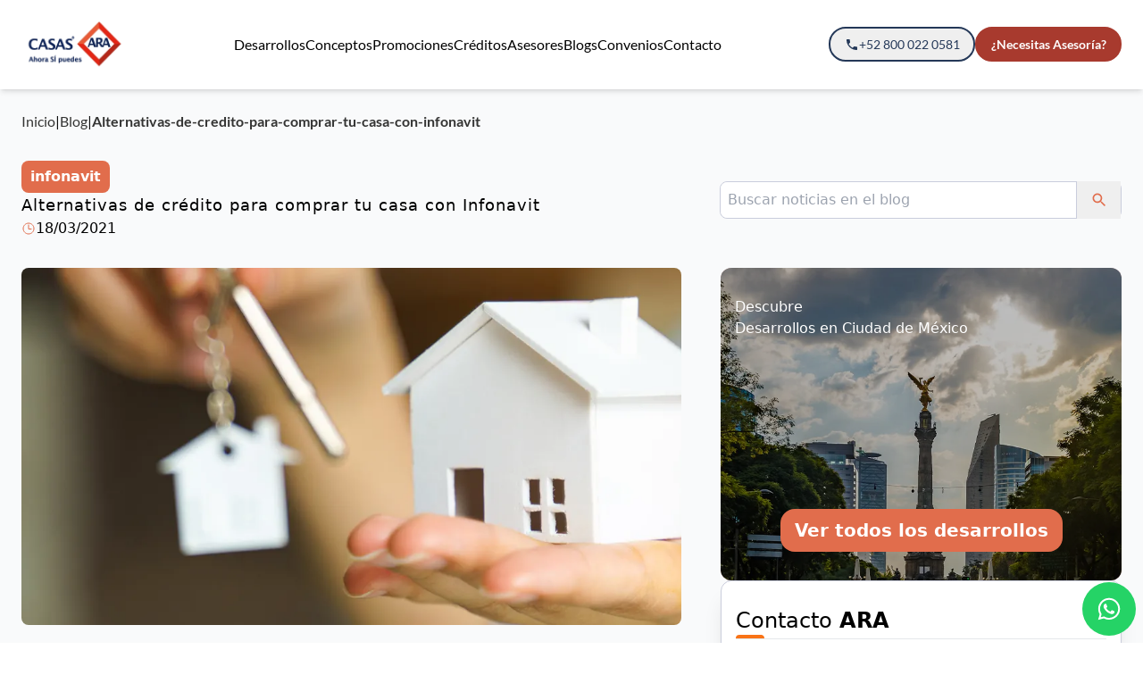

--- FILE ---
content_type: text/html; charset=utf-8
request_url: https://ara.com.mx/articulos-y-noticias/alternativas-de-credito-para-comprar-tu-casa-con-infonavit
body_size: 17614
content:
<!DOCTYPE html><html lang="es"><head><meta charSet="utf-8"/><title>Créditos Infonavit para comprar tu casa | Casas ARA</title><meta name="description" content="El Infonavit te ofrece diferentes tipos de crédito para comprar una casa, ya sea de forma individual o con tu pareja. Ve 5 opciones para cumplir tu sueño."/><link rel="icon" type="image/x-icon" href="https://cdn.ara.com.mx/production/images/icons/favicon.ico"/><link rel="canonical" href=""/><meta name="author" content="Casas ARA"/><meta name="viewport" content="width=device-width, initial-scale=1, maximum-scale=5"/><meta name="google" content="notranslate"/><meta http-equiv="Cache-Control" content="no-cache, no-store, must-revalidate, max-age=1"/><meta http-equiv="expires" content="0"/><meta http-equiv="pragma" content="no-cache"/><meta name="facebook-domain-verification" content="7eaikjxaccr0dxwrfk8cicx7z7ljky"/><meta name="google-site-verification" content="98Mm1tzNmn7dEuXOcNX8UGpx1wTDlKGHumj5AFhyMEU"/><meta property="og:title" content="Créditos Infonavit para comprar tu casa | Casas ARA"/><meta property="og:description" content="El Infonavit te ofrece diferentes tipos de crédito para comprar una casa, ya sea de forma individual o con tu pareja. Ve 5 opciones para cumplir tu sueño."/><meta property="og:url" content="https://ara.com.mx/articulos-y-noticias/[slug]"/><meta property="og:image" content="https://ara.com.mx/images/og-default.jpg"/><meta property="og:image:alt" content="El Infonavit te ofrece diferentes tipos de crédito para comprar una casa, ya sea de forma individual o con tu pareja. Ve 5 opciones para cumplir tu sueño."/><meta property="og:image:width" content="1200"/><meta property="og:image:height" content="630"/><meta property="og:type" content="website"/><meta property="twitter:title" content="Créditos Infonavit para comprar tu casa | Casas ARA"/><meta property="twitter:description" content="El Infonavit te ofrece diferentes tipos de crédito para comprar una casa, ya sea de forma individual o con tu pareja. Ve 5 opciones para cumplir tu sueño."/><meta property="twitter:url" content="https://ara.com.mx/articulos-y-noticias/[slug]"/><meta property="twitter:image" content="https://ara.com.mx/images/og-default.jpg"/><meta name="twitter:card" content="summary"/><meta property="twitter:domain" content="ara.com.mx"/><meta name="next-head-count" content="27"/><style id="stitches">--sxs{--sxs:0 nextui-t-iFDYKV}@media{:root,.nextui-t-iFDYKV{--nextui-fonts-sans:-apple-system, BlinkMacSystemFont, 'Segoe UI','Roboto', 'Oxygen', 'Ubuntu', 'Cantarell', 'Fira Sans', 'Droid Sans','Helvetica Neue', sans-serif;;--nextui-fonts-mono:Menlo, Monaco, 'Lucida Console', 'Liberation Mono', 'DejaVu Sans Mono', 'Bitstream Vera Sans Mono','Courier New', monospace;;--nextui-fontSizes-xs:0.75rem;--nextui-fontSizes-sm:0.875rem;--nextui-fontSizes-base:1rem;--nextui-fontSizes-md:1rem;--nextui-fontSizes-lg:1.125rem;--nextui-fontSizes-xl:1.25rem;--nextui-fontSizes-2xl:1.5rem;--nextui-fontSizes-3xl:1.875rem;--nextui-fontSizes-4xl:2.25rem;--nextui-fontSizes-5xl:3rem;--nextui-fontSizes-6xl:3.75rem;--nextui-fontSizes-7xl:4.5rem;--nextui-fontSizes-8xl:6rem;--nextui-fontSizes-9xl:8rem;--nextui-fontWeights-hairline:100;--nextui-fontWeights-thin:200;--nextui-fontWeights-light:300;--nextui-fontWeights-normal:400;--nextui-fontWeights-medium:500;--nextui-fontWeights-semibold:600;--nextui-fontWeights-bold:700;--nextui-fontWeights-extrabold:800;--nextui-fontWeights-black:900;--nextui-lineHeights-xs:1;--nextui-lineHeights-sm:1.25;--nextui-lineHeights-base:1.5;--nextui-lineHeights-md:1.5;--nextui-lineHeights-lg:1.75;--nextui-lineHeights-xl:1.75;--nextui-lineHeights-2xl:2;--nextui-lineHeights-3xl:2.25;--nextui-lineHeights-4xl:2.5;--nextui-lineHeights-5xl:1;--nextui-lineHeights-6xl:1;--nextui-lineHeights-7xl:1;--nextui-lineHeights-8xl:1;--nextui-lineHeights-9xl:1;--nextui-letterSpacings-tighter:-0.05em;--nextui-letterSpacings-tight:-0.025em;--nextui-letterSpacings-normal:0;--nextui-letterSpacings-wide:0.025em;--nextui-letterSpacings-wider:0.05em;--nextui-letterSpacings-widest:0.1em;--nextui-space-0:0rem;--nextui-space-1:0.125rem;--nextui-space-2:0.25rem;--nextui-space-3:0.375rem;--nextui-space-4:0.5rem;--nextui-space-5:0.625rem;--nextui-space-6:0.75rem;--nextui-space-7:0.875rem;--nextui-space-8:1rem;--nextui-space-9:1.25rem;--nextui-space-10:1.5rem;--nextui-space-11:1.75rem;--nextui-space-12:2rem;--nextui-space-13:2.25rem;--nextui-space-14:2.5rem;--nextui-space-15:2.75rem;--nextui-space-16:3rem;--nextui-space-17:3.5rem;--nextui-space-18:4rem;--nextui-space-20:5rem;--nextui-space-24:6rem;--nextui-space-28:7rem;--nextui-space-32:8rem;--nextui-space-36:9rem;--nextui-space-40:10rem;--nextui-space-44:11rem;--nextui-space-48:12rem;--nextui-space-52:13rem;--nextui-space-56:14rem;--nextui-space-60:15rem;--nextui-space-64:16rem;--nextui-space-72:18rem;--nextui-space-80:20rem;--nextui-space-96:24rem;--nextui-space-xs:0.5rem;--nextui-space-sm:0.75rem;--nextui-space-md:1rem;--nextui-space-lg:1.25rem;--nextui-space-xl:2.25rem;--nextui-space-2xl:3rem;--nextui-space-3xl:5rem;--nextui-space-4xl:10rem;--nextui-space-5xl:14rem;--nextui-space-6xl:18rem;--nextui-space-7xl:24rem;--nextui-space-8xl:32rem;--nextui-space-9xl:40rem;--nextui-space-min:min-content;--nextui-space-max:max-content;--nextui-space-fit:fit-content;--nextui-space-screen:100vw;--nextui-space-full:100%;--nextui-space-px:1px;--nextui-radii-xs:7px;--nextui-radii-sm:9px;--nextui-radii-md:12px;--nextui-radii-base:14px;--nextui-radii-lg:14px;--nextui-radii-xl:18px;--nextui-radii-2xl:24px;--nextui-radii-3xl:32px;--nextui-radii-squared:33%;--nextui-radii-rounded:50%;--nextui-radii-pill:9999px;--nextui-zIndices-1:100;--nextui-zIndices-2:200;--nextui-zIndices-3:300;--nextui-zIndices-4:400;--nextui-zIndices-5:500;--nextui-zIndices-10:1000;--nextui-zIndices-max:9999;--nextui-borderWeights-light:1px;--nextui-borderWeights-normal:2px;--nextui-borderWeights-bold:3px;--nextui-borderWeights-extrabold:4px;--nextui-borderWeights-black:5px;--nextui-transitions-default:all 250ms ease;--nextui-transitions-button:background 0.25s ease 0s, color 0.25s ease 0s, border-color 0.25s ease 0s, box-shadow 0.25s ease 0s, transform 0.25s ease 0s, opacity 0.25s ease 0s;--nextui-transitions-avatar:box-shadow 0.25s ease 0s, opacity 0.25s ease 0s;--nextui-transitions-card:transform 0.25s ease 0s, filter 0.25s ease 0s, box-shadow 0.25s ease 0s;--nextui-transitions-dropdownItem:background 0.12s ease, transform 0.12s ease, color 0.12s ease, box-shadow 0.12s ease 0s;--nextui-breakpoints-xs:650px;--nextui-breakpoints-sm:960px;--nextui-breakpoints-md:1280px;--nextui-breakpoints-lg:1400px;--nextui-breakpoints-xl:1920px;--nextui-colors-white:#ffffff;--nextui-colors-black:#000000;--nextui-colors-primaryLight:var(--nextui-colors-blue200);--nextui-colors-primaryLightHover:var(--nextui-colors-blue300);--nextui-colors-primaryLightActive:var(--nextui-colors-blue400);--nextui-colors-primaryLightContrast:var(--nextui-colors-blue600);--nextui-colors-primary:var(--nextui-colors-blue600);--nextui-colors-primaryBorder:var(--nextui-colors-blue500);--nextui-colors-primaryBorderHover:var(--nextui-colors-blue600);--nextui-colors-primarySolidHover:var(--nextui-colors-blue700);--nextui-colors-primarySolidContrast:var(--nextui-colors-white);--nextui-colors-primaryShadow:var(--nextui-colors-blue500);--nextui-colors-secondaryLight:var(--nextui-colors-purple200);--nextui-colors-secondaryLightHover:var(--nextui-colors-purple300);--nextui-colors-secondaryLightActive:var(--nextui-colors-purple400);--nextui-colors-secondaryLightContrast:var(--nextui-colors-purple600);--nextui-colors-secondary:var(--nextui-colors-purple600);--nextui-colors-secondaryBorder:var(--nextui-colors-purple500);--nextui-colors-secondaryBorderHover:var(--nextui-colors-purple600);--nextui-colors-secondarySolidHover:var(--nextui-colors-purple700);--nextui-colors-secondarySolidContrast:var(--nextui-colors-white);--nextui-colors-secondaryShadow:var(--nextui-colors-purple500);--nextui-colors-successLight:var(--nextui-colors-green200);--nextui-colors-successLightHover:var(--nextui-colors-green300);--nextui-colors-successLightActive:var(--nextui-colors-green400);--nextui-colors-successLightContrast:var(--nextui-colors-green700);--nextui-colors-success:var(--nextui-colors-green600);--nextui-colors-successBorder:var(--nextui-colors-green500);--nextui-colors-successBorderHover:var(--nextui-colors-green600);--nextui-colors-successSolidHover:var(--nextui-colors-green700);--nextui-colors-successSolidContrast:var(--nextui-colors-white);--nextui-colors-successShadow:var(--nextui-colors-green500);--nextui-colors-warningLight:var(--nextui-colors-yellow200);--nextui-colors-warningLightHover:var(--nextui-colors-yellow300);--nextui-colors-warningLightActive:var(--nextui-colors-yellow400);--nextui-colors-warningLightContrast:var(--nextui-colors-yellow700);--nextui-colors-warning:var(--nextui-colors-yellow600);--nextui-colors-warningBorder:var(--nextui-colors-yellow500);--nextui-colors-warningBorderHover:var(--nextui-colors-yellow600);--nextui-colors-warningSolidHover:var(--nextui-colors-yellow700);--nextui-colors-warningSolidContrast:var(--nextui-colors-white);--nextui-colors-warningShadow:var(--nextui-colors-yellow500);--nextui-colors-errorLight:var(--nextui-colors-red200);--nextui-colors-errorLightHover:var(--nextui-colors-red300);--nextui-colors-errorLightActive:var(--nextui-colors-red400);--nextui-colors-errorLightContrast:var(--nextui-colors-red600);--nextui-colors-error:var(--nextui-colors-red600);--nextui-colors-errorBorder:var(--nextui-colors-red500);--nextui-colors-errorBorderHover:var(--nextui-colors-red600);--nextui-colors-errorSolidHover:var(--nextui-colors-red700);--nextui-colors-errorSolidContrast:var(--nextui-colors-white);--nextui-colors-errorShadow:var(--nextui-colors-red500);--nextui-colors-neutralLight:var(--nextui-colors-gray100);--nextui-colors-neutralLightHover:var(--nextui-colors-gray200);--nextui-colors-neutralLightActive:var(--nextui-colors-gray300);--nextui-colors-neutralLightContrast:var(--nextui-colors-gray800);--nextui-colors-neutral:var(--nextui-colors-gray600);--nextui-colors-neutralBorder:var(--nextui-colors-gray400);--nextui-colors-neutralBorderHover:var(--nextui-colors-gray500);--nextui-colors-neutralSolidHover:var(--nextui-colors-gray600);--nextui-colors-neutralSolidContrast:var(--nextui-colors-white);--nextui-colors-neutralShadow:var(--nextui-colors-gray400);--nextui-colors-gradient:linear-gradient(112deg, var(--nextui-colors-cyan600) -63.59%, var(--nextui-colors-pink600) -20.3%, var(--nextui-colors-blue600) 70.46%);--nextui-colors-accents0:var(--nextui-colors-gray50);--nextui-colors-accents1:var(--nextui-colors-gray100);--nextui-colors-accents2:var(--nextui-colors-gray200);--nextui-colors-accents3:var(--nextui-colors-gray300);--nextui-colors-accents4:var(--nextui-colors-gray400);--nextui-colors-accents5:var(--nextui-colors-gray500);--nextui-colors-accents6:var(--nextui-colors-gray600);--nextui-colors-accents7:var(--nextui-colors-gray700);--nextui-colors-accents8:var(--nextui-colors-gray800);--nextui-colors-accents9:var(--nextui-colors-gray900);--nextui-colors-background:var(--nextui-colors-white);--nextui-colors-backgroundAlpha:rgba(255, 255, 255, 0.8);--nextui-colors-foreground:var(--nextui-colors-black);--nextui-colors-backgroundContrast:var(--nextui-colors-white);--nextui-colors-blue50:#EDF5FF;--nextui-colors-blue100:#E1EFFF;--nextui-colors-blue200:#CEE4FE;--nextui-colors-blue300:#B7D5F8;--nextui-colors-blue400:#96C1F2;--nextui-colors-blue500:#5EA2EF;--nextui-colors-blue600:#0072F5;--nextui-colors-blue700:#005FCC;--nextui-colors-blue800:#004799;--nextui-colors-blue900:#00254D;--nextui-colors-purple50:#F7F2FD;--nextui-colors-purple100:#F1E8FB;--nextui-colors-purple200:#EADCF8;--nextui-colors-purple300:#E0CBF5;--nextui-colors-purple400:#D1B1F0;--nextui-colors-purple500:#BC8EE9;--nextui-colors-purple600:#7828C8;--nextui-colors-purple700:#6622AA;--nextui-colors-purple800:#4D1980;--nextui-colors-purple900:#290E44;--nextui-colors-green50:#F1FDF7;--nextui-colors-green100:#E8FCF1;--nextui-colors-green200:#DAFBE8;--nextui-colors-green300:#C8F9DD;--nextui-colors-green400:#ADF5CC;--nextui-colors-green500:#88F1B6;--nextui-colors-green600:#17C964;--nextui-colors-green700:#13A452;--nextui-colors-green800:#108944;--nextui-colors-green900:#06371B;--nextui-colors-yellow50:#FEF9F0;--nextui-colors-yellow100:#FEF5E7;--nextui-colors-yellow200:#FDEFD8;--nextui-colors-yellow300:#FCE7C5;--nextui-colors-yellow400:#FBDBA7;--nextui-colors-yellow500:#F9CB80;--nextui-colors-yellow600:#F5A524;--nextui-colors-yellow700:#B97509;--nextui-colors-yellow800:#925D07;--nextui-colors-yellow900:#4E3104;--nextui-colors-red50:#FEF0F5;--nextui-colors-red100:#FEE7EF;--nextui-colors-red200:#FDD8E5;--nextui-colors-red300:#FCC5D8;--nextui-colors-red400:#FAA8C5;--nextui-colors-red500:#F881AB;--nextui-colors-red600:#F31260;--nextui-colors-red700:#B80A47;--nextui-colors-red800:#910838;--nextui-colors-red900:#4E041E;--nextui-colors-cyan50:#F0FCFF;--nextui-colors-cyan100:#E6FAFE;--nextui-colors-cyan200:#D7F8FE;--nextui-colors-cyan300:#C3F4FD;--nextui-colors-cyan400:#A5EEFD;--nextui-colors-cyan500:#7EE7FC;--nextui-colors-cyan600:#06B7DB;--nextui-colors-cyan700:#09AACD;--nextui-colors-cyan800:#0E8AAA;--nextui-colors-cyan900:#053B48;--nextui-colors-pink50:#FFF0FB;--nextui-colors-pink100:#FFE5F8;--nextui-colors-pink200:#FFD6F3;--nextui-colors-pink300:#FFC2EE;--nextui-colors-pink400:#FFA3E5;--nextui-colors-pink500:#FF7AD9;--nextui-colors-pink600:#FF4ECD;--nextui-colors-pink700:#D6009A;--nextui-colors-pink800:#B80084;--nextui-colors-pink900:#4D0037;--nextui-colors-gray50:#F1F3F5;--nextui-colors-gray100:#ECEEF0;--nextui-colors-gray200:#E6E8EB;--nextui-colors-gray300:#DFE3E6;--nextui-colors-gray400:#D7DBDF;--nextui-colors-gray500:#C1C8CD;--nextui-colors-gray600:#889096;--nextui-colors-gray700:#7E868C;--nextui-colors-gray800:#687076;--nextui-colors-gray900:#11181C;--nextui-colors-text:var(--nextui-colors-gray900);--nextui-colors-link:var(--nextui-colors-blue600);--nextui-colors-codeLight:var(--nextui-colors-pink100);--nextui-colors-code:var(--nextui-colors-pink600);--nextui-colors-selection:var(--nextui-colors-blue200);--nextui-colors-border:rgba(0, 0, 0, 0.15);--nextui-shadows-xs:0 2px 8px 1px rgb(104 112 118 / 0.07), 0 1px 1px -1px rgb(104 112 118 / 0.04);--nextui-shadows-sm:0 2px 8px 2px rgb(104 112 118 / 0.07), 0 2px 4px -1px rgb(104 112 118 / 0.04);--nextui-shadows-md:0 12px 20px 6px rgb(104 112 118 / 0.08);--nextui-shadows-lg:0 12px 34px 6px rgb(104 112 118 / 0.18);--nextui-shadows-xl:0 25px 65px 0px rgb(104 112 118 / 0.35);--nextui-dropShadows-xs:drop-shadow(0 2px 4px rgb(104 112 118 / 0.07)) drop-shadow(0 1px 1px rgb(104 112 118 / 0.04));--nextui-dropShadows-sm:drop-shadow(0 2px 8px rgb(104 112 118 / 0.07)) drop-shadow(0 2px 4px rgb(104 112 118 / 0.04));--nextui-dropShadows-md:drop-shadow(0 4px 12px rgb(104 112 118 / 0.08)) drop-shadow(0 20px 8px rgb(104 112 118 / 0.04));--nextui-dropShadows-lg:drop-shadow(0 12px 24px rgb(104 112 118 / 0.15)) drop-shadow(0 12px 14px rgb(104 112 118 / 0.1));--nextui-dropShadows-xl:drop-shadow(0 25px 34px rgb(104 112 118 / 0.35))}}--sxs{--sxs:1 nextui-k-dPxXDy nextui-k-jjQGhG nextui-k-eKsxVP nextui-k-fehnNV nextui-k-dSVASG nextui-k-fLOxFp nextui-k-itSsug nextui-k-kczHuk nextui-k-gWfstQ nextui-k-jvYHWg nextui-k-khapXo nextui-k-jtoOCl nextui-k-coIGzE nextui-k-gJKQzh nextui-k-fyNack nextui-k-fAlzUo nextui-k-dfOUfo nextui-k-AVtYN}@media{@keyframes nextui-k-dPxXDy{0%{opacity:0;transform:scale(0.25)}30%{opacity:1}80%{opacity:0.5}100%{transform:scale(28);opacity:0}}@keyframes nextui-k-jjQGhG{0%{background-position:200% 0}to{background-position:-200% 0}}@keyframes nextui-k-eKsxVP{0%{opacity:1}100%{opacity:0.15}}@keyframes nextui-k-fehnNV{0%{transform:rotate(0deg)}100%{transform:rotate(360deg)}}@keyframes nextui-k-dSVASG{0%{transform:translate(0px, 0px)}50%{transform:translate(0, calc(calc(var(--nextui--loadingSize)*-1) * 1.4))}100%{transform:translate(0px, 0px)}}@keyframes nextui-k-fLOxFp{0%{opacity:0.2}20%{opacity:1}100%{opacity:0.2}}@keyframes nextui-k-itSsug{0%{left:-40%}100%{left:100%}}@keyframes nextui-k-kczHuk{0%{transform:scale(1)}60%{transform:scale(var(--nextui--paginationScaleTransform))}100%{transform:scale(1)}}@keyframes nextui-k-gWfstQ{100%{stroke-dashoffset:0}}@keyframes nextui-k-jvYHWg{0%{opacity:0;transform:scale(0.2) translate(50%, -50%)}60%{opacity:0.75;transform:scale(1.2) translate(50%, -50%)}100%{opacity:1;transform:scale(1) translate(50%, -50%)}}@keyframes nextui-k-khapXo{0%{opacity:1;transform:scale(1) translate(50%, -50%)}100%{opacity:0;transform:scale(0.2) translate(50%, -50%)}}@keyframes nextui-k-jtoOCl{0%{opacity:0;transform:scale(0.2) translate(-50%, -50%)}60%{opacity:0.75;transform:scale(1.2) translate(-50%, -50%)}100%{opacity:1;transform:scale(1) translate(-50%, -50%)}}@keyframes nextui-k-coIGzE{0%{opacity:1;transform:scale(1) translate(-50%, -50%)}100%{opacity:0;transform:scale(0.2) translate(-50%, -50%)}}@keyframes nextui-k-gJKQzh{0%{opacity:0;transform:scale(0.2) translate(50%, 50%)}60%{opacity:0.75;transform:scale(1.2) translate(50%, 50%)}100%{opacity:1;transform:scale(1) translate(50%, 50%)}}@keyframes nextui-k-fyNack{0%{opacity:1;transform:scale(1) translate(50%, 50%)}100%{opacity:0;transform:scale(0.2) translate(50%, 50%)}}@keyframes nextui-k-fAlzUo{0%{opacity:0;transform:scale(0.2) translate(-50%, 50%)}60%{opacity:0.75;transform:scale(1.2) translate(-50%, 50%)}100%{opacity:1;transform:scale(1) translate(-50%, 50%)}}@keyframes nextui-k-dfOUfo{0%{opacity:1;transform:scale(1) translate(-50%, 50%)}100%{opacity:0;transform:scale(0.2) translate(-50%, 50%)}}@keyframes nextui-k-AVtYN{0%{opacity:1}50%{opacity:0.4;transform:scale(0.5)}100%{opacity:1}}}--sxs{--sxs:2 nextui-c-fdHeMm nextui-c-bZLhCa}@media{.nextui-c-fdHeMm{width:100%;margin-right:auto;margin-left:auto}.nextui-c-bZLhCa{width:100%;max-width:100%;position:relative}}--sxs{--sxs:3 nextui-c-fdHeMm-dwxLNB-responsive-true nextui-c-bZLhCa-qCmpO-color-default}@media{@media (min-width: 650px){.nextui-c-fdHeMm-dwxLNB-responsive-true{max-width:var(--nextui-breakpoints-xs)}}@media (min-width: 960px){.nextui-c-fdHeMm-dwxLNB-responsive-true{max-width:var(--nextui-breakpoints-sm)}}@media (min-width: 1280px){.nextui-c-fdHeMm-dwxLNB-responsive-true{max-width:var(--nextui-breakpoints-md)}}@media (min-width: 1400px){.nextui-c-fdHeMm-dwxLNB-responsive-true{max-width:var(--nextui-breakpoints-lg)}}@media (min-width: 1920px){.nextui-c-fdHeMm-dwxLNB-responsive-true{max-width:var(--nextui-breakpoints-xl)}}.nextui-c-bZLhCa-qCmpO-color-default{background:var(--nextui-colors-border)}}--sxs{--sxs:6 nextui-c-fdHeMm-idnCHvA-css nextui-c-bZLhCa-iiMwZzC-css}@media{.nextui-c-fdHeMm-idnCHvA-css{padding-left:calc(2 * var(--nextui-space-sm));padding-right:calc(2 * var(--nextui-space-sm));max-width:;align-items:;align-content:;flex-wrap:wrap;display:block;justify-content:;flex-direction:}.nextui-c-fdHeMm-idnCHvA-css .swiper-pagination{bottom:-5% !important}.nextui-c-fdHeMm-idnCHvA-css .swiper-pagination .swiper-pagination-bullet{opacity:1 !important;border:2px solid #A8A5A5;background-color:#A8A5A5 !important}.nextui-c-fdHeMm-idnCHvA-css .swiper-pagination .swiper-pagination-bullet-active{background-color:#e16d4c !important;border:0px solid var(--nextui-colors-white)}.nextui-c-bZLhCa-iiMwZzC-css{margin:0 0;height:calc(1 * 1px)}}</style><link rel="prefetch" href="/desarrollos"/><link rel="prefetch" href="/promociones"/><link rel="prefetch" href="/contacto"/><link rel="dns-prefetch" href="https://cdn.ara.com.mx"/><link rel="preconnect" href="https://cdn.ara.com.mx" crossorigin="anonymous"/><link rel="preload" href="/_next/static/css/99d834ff879147da.css" as="style"/><link rel="stylesheet" href="/_next/static/css/99d834ff879147da.css" data-n-g=""/><link rel="preload" href="/_next/static/css/5ef7ef2a76432b0b.css" as="style"/><link rel="stylesheet" href="/_next/static/css/5ef7ef2a76432b0b.css" data-n-p=""/><link rel="preload" href="/_next/static/css/4716d117098e253a.css" as="style"/><link rel="stylesheet" href="/_next/static/css/4716d117098e253a.css" data-n-p=""/><noscript data-n-css=""></noscript><script defer="" nomodule="" src="/_next/static/chunks/polyfills-c67a75d1b6f99dc8.js"></script><script src="/_next/static/chunks/webpack-f7f4cc910339e53b.js" defer=""></script><script src="/_next/static/chunks/framework-0cf4aa9ade549eac.js" defer=""></script><script src="/_next/static/chunks/main-2f4692f2077461c8.js" defer=""></script><script src="/_next/static/chunks/pages/_app-e2360c0734c1ca8d.js" defer=""></script><script src="/_next/static/chunks/252f366e-1be9d9175029266a.js" defer=""></script><script src="/_next/static/chunks/1bfc9850-31ad5e870a09aca5.js" defer=""></script><script src="/_next/static/chunks/ae51ba48-e5de746f32b8ad45.js" defer=""></script><script src="/_next/static/chunks/1470-13657e7b107dbe67.js" defer=""></script><script src="/_next/static/chunks/3377-674988500b3dff53.js" defer=""></script><script src="/_next/static/chunks/7820-314083dc4c24b069.js" defer=""></script><script src="/_next/static/chunks/2597-b67035ca9d56d1e4.js" defer=""></script><script src="/_next/static/chunks/7022-e3749726f1d18722.js" defer=""></script><script src="/_next/static/chunks/8130-2f7421fe6603eab8.js" defer=""></script><script src="/_next/static/chunks/pages/articulos-y-noticias/%5Bslug%5D-9ff08961690cfdc7.js" defer=""></script><script src="/_next/static/HwNeA1UUSa3vOgcQrB6iN/_buildManifest.js" defer=""></script><script src="/_next/static/HwNeA1UUSa3vOgcQrB6iN/_ssgManifest.js" defer=""></script></head><body><noscript><iframe src="https://www.googletagmanager.com/ns.html?id=GTM-TCC4LCX" height="0" width="0" style="display:none;visibility:hidden"></iframe></noscript><div id="__next"><nav class="xl:hidden w-full h-fit flex flex-col fixed z-20 shadow-md"><div class="bg-darkRed w-full h-[50px] flex items-center justify-between px-6"><a href="tel:+528000220581" class="flex items-center gap-2"><svg stroke="currentColor" fill="currentColor" stroke-width="0" viewBox="0 0 24 24" color="#FFFFFF" style="color:#FFFFFF" height="1em" width="1em" xmlns="http://www.w3.org/2000/svg"><path fill="none" d="M0 0h24v24H0z"></path><path d="M6.62 10.79c1.44 2.83 3.76 5.14 6.59 6.59l2.2-2.2c.27-.27.67-.36 1.02-.24 1.12.37 2.33.57 3.57.57.55 0 1 .45 1 1V20c0 .55-.45 1-1 1-9.39 0-17-7.61-17-17 0-.55.45-1 1-1h3.5c.55 0 1 .45 1 1 0 1.25.2 2.45.57 3.57.11.35.03.74-.25 1.02l-2.2 2.2z"></path></svg><p class="text-white text-sm font-lato">+52 800 022 0581</p></a><button class="text-sm bg-white text-darkRed px-[18px] py-1 rounded-full font-lato">¿Necesitas Asesoría?</button></div><div class="w-full h-[50px] bg-white grid grid-cols-3 items-center justify-between px-6"><button class="w-[18px] h-[18px]"><svg stroke="currentColor" fill="currentColor" stroke-width="0" viewBox="0 0 24 24" color="#000000" class="w-full h-full" style="color:#000000" height="1em" width="1em" xmlns="http://www.w3.org/2000/svg"><path fill="none" d="M0 0h24v24H0z"></path><path d="M3 18h18v-2H3v2zm0-5h18v-2H3v2zm0-7v2h18V6H3z"></path></svg></button><a href="/" class="w-[74.4px] h-auto flex justify-center items-center justify-self-center "><img alt="ara logo" src="https://cdn.ara.com.mx/production/images/logo.webp" width="100%" height="auto" style="width:100%;height:auto"/></a></div></nav><nav class="hidden xl:flex w-full relative bg-transparent justify-center"><div class="hidden xl:flex w-full h-[100px] justify-center items-center px-6 bg-white fixed z-[70] shadow-md"><div class="flex justify-center items-center w-full max-w-[1440px]"><a href="/" class="w-[185px] h-auto flex items-center justify-center"><img alt="ara logo" src="https://cdn.ara.com.mx/production/images/logo.webp" width="100%" height="auto" style="width:100%;height:auto"/></a><ul class="w-full flex place-content-center gap-5"><li class="m-0"><a href="/desarrollos" class="flex items-center font-lato hover:text-lightOrange hover:font-bold">Desarrollos</a></li><li class="m-0"><a href="/conceptos" class="flex items-center font-lato hover:text-lightOrange hover:font-bold">Conceptos</a></li><li class="m-0"><a href="/promociones" class="flex items-center font-lato hover:text-lightOrange hover:font-bold">Promociones</a></li><li class="m-0"><a href="/credito" class="flex items-center font-lato hover:text-lightOrange hover:font-bold">Créditos</a></li><li class="m-0"><a href="/asesores" class="flex items-center font-lato hover:text-lightOrange hover:font-bold">Asesores</a></li><li class="m-0"><a href="/articulos-y-noticias" class="flex items-center font-lato hover:text-lightOrange hover:font-bold">Blogs</a></li><li class="m-0"><a href="/convenios" class="flex items-center font-lato hover:text-lightOrange hover:font-bold">Convenios</a></li><li class="m-0"><a href="/contacto" class="flex items-center font-lato hover:text-lightOrange hover:font-bold">Contacto</a></li></ul><div class="flex gap-2 items-center min-w-fit"><a href="tel:+528000220581"><button class="px-4 py-2 border-[1.5px] border-darkBlue rounded-3xl min-w-fit flex items-center gap-2"><svg stroke="currentColor" fill="currentColor" stroke-width="0" viewBox="0 0 24 24" color="#243858" style="color:#243858" height="1em" width="1em" xmlns="http://www.w3.org/2000/svg"><path fill="none" d="M0 0h24v24H0z"></path><path d="M6.62 10.79c1.44 2.83 3.76 5.14 6.59 6.59l2.2-2.2c.27-.27.67-.36 1.02-.24 1.12.37 2.33.57 3.57.57.55 0 1 .45 1 1V20c0 .55-.45 1-1 1-9.39 0-17-7.61-17-17 0-.55.45-1 1-1h3.5c.55 0 1 .45 1 1 0 1.25.2 2.45.57 3.57.11.35.03.74-.25 1.02l-2.2 2.2z"></path></svg><p class="text-sm text-darkBlue tracking-normal font-lato">+52 800 022 0581</p></button></a><button class="px-4 py-2 border-[1.5px] border-darkRed rounded-3xl min-w-fit flex items-center gap-2 bg-darkRed"><p class="text-sm text-white font-bold tracking-normal font-lato leading">¿Necesitas Asesoría?</p></button></div></div></div></nav><div class="w-full px-6 2xl:px-0 bg-gray-50 flex justify-center"><div class="max-w-[1440px]"><div class="h-[100px]"></div><div class="mt-6"><div class="flex gap-2 items-center flex-wrap xl:flex-nowrap"><div class="flex items-center gap-1"><a class="font-lato text-darkGray hover:text-lightOrange " href="/">Inicio</a><p class="font-lato">|</p></div><div class="flex items-center gap-1"><a class="font-lato text-darkGray hover:text-lightOrange " href="/articulos-y-noticias">Blog</a><p class="font-lato">|</p></div><div class="flex items-center gap-1"><a class="font-lato text-darkGray hover:text-lightOrange font-bold" href="/articulos-y-noticias/alternativas-de-credito-para-comprar-tu-casa-con-infonavit">Alternativas-de-credito-para-comprar-tu-casa-con-infonavit</a></div></div></div><div class="flex flex-col md:flex-row items-start md:items-center justify-between mt-8"><div class="flex flex-col gap-2"><div class="bg-lightOrange rounded-lg inline-block max-w-max px-1"><p class="text-white font-bold p-1.5">infonavit</p></div><h1 class="tracking-wider xl:text-lg">Alternativas de crédito para comprar tu casa con Infonavit</h1><div class="flex items-center gap-2 w-full"><svg stroke="currentColor" fill="currentColor" stroke-width="0" viewBox="0 0 512 512" color="#E16D4C" style="color:#E16D4C" height="1em" width="1em" xmlns="http://www.w3.org/2000/svg"><path fill="none" stroke-miterlimit="10" stroke-width="32" d="M256 64C150 64 64 150 64 256s86 192 192 192 192-86 192-192S362 64 256 64z"></path><path fill="none" stroke-linecap="round" stroke-linejoin="round" stroke-width="32" d="M256 128v144h96"></path></svg><p>18/03/2021</p></div></div><div class="hidden xl:flex border border-[#CACDDC] rounded-lg items-center h-[42px] xl:w-[450px] w-full"><input class="rounded-l-lg p-2 w-full" type="text" placeholder="Buscar noticias en el blog" value=""/><button class="w-14 flex items-center justify-center h-[42px] border-l border-[#CACDDC]"><svg stroke="currentColor" fill="currentColor" stroke-width="0" viewBox="0 0 24 24" color="#E16D4C" style="color:#E16D4C" height="20" width="20" xmlns="http://www.w3.org/2000/svg"><path fill="none" d="M0 0h24v24H0z"></path><path d="M15.5 14h-.79l-.28-.27A6.471 6.471 0 0016 9.5 6.5 6.5 0 109.5 16c1.61 0 3.09-.59 4.23-1.57l.27.28v.79l5 4.99L20.49 19l-4.99-5zm-6 0C7.01 14 5 11.99 5 9.5S7.01 5 9.5 5 14 7.01 14 9.5 11.99 14 9.5 14z"></path></svg></button></div></div><div class="bg-gray-50 flex items-start justify-between mt-8 pb-12"><div class="flex flex-col w-full xl:w-3/5"><div class="flex flex-col w-full h-[400px] relative"><img src="https://cdn.ara.com.mx/production/images/blogs/alternativas-de-credito-para-comprar-tu-casa-con-infonavit/mainImg.webp" alt="placeholder" class="object-cover rounded-lg absolute h-full w-full"/></div><div class="hidden items-center mt-5 lg:flex"><p>Compartir en:</p><div class="ml-4 flex items-center gap-2"><svg stroke="currentColor" fill="currentColor" stroke-width="0" viewBox="0 0 448 512" color="#3B5998" style="color:#3B5998" height="20" width="20" xmlns="http://www.w3.org/2000/svg"><path d="M400 32H48A48 48 0 0 0 0 80v352a48 48 0 0 0 48 48h137.25V327.69h-63V256h63v-54.64c0-62.15 37-96.48 93.67-96.48 27.14 0 55.52 4.84 55.52 4.84v61h-31.27c-30.81 0-40.42 19.12-40.42 38.73V256h68.78l-11 71.69h-57.78V480H400a48 48 0 0 0 48-48V80a48 48 0 0 0-48-48z"></path></svg><svg stroke="currentColor" fill="currentColor" stroke-width="0" viewBox="0 0 448 512" color="#1DA1F2" style="color:#1DA1F2" height="20" width="20" xmlns="http://www.w3.org/2000/svg"><path d="M400 32H48C21.5 32 0 53.5 0 80v352c0 26.5 21.5 48 48 48h352c26.5 0 48-21.5 48-48V80c0-26.5-21.5-48-48-48zm-48.9 158.8c.2 2.8.2 5.7.2 8.5 0 86.7-66 186.6-186.6 186.6-37.2 0-71.7-10.8-100.7-29.4 5.3.6 10.4.8 15.8.8 30.7 0 58.9-10.4 81.4-28-28.8-.6-53-19.5-61.3-45.5 10.1 1.5 19.2 1.5 29.6-1.2-30-6.1-52.5-32.5-52.5-64.4v-.8c8.7 4.9 18.9 7.9 29.6 8.3a65.447 65.447 0 0 1-29.2-54.6c0-12.2 3.2-23.4 8.9-33.1 32.3 39.8 80.8 65.8 135.2 68.6-9.3-44.5 24-80.6 64-80.6 18.9 0 35.9 7.9 47.9 20.7 14.8-2.8 29-8.3 41.6-15.8-4.9 15.2-15.2 28-28.8 36.1 13.2-1.4 26-5.1 37.8-10.2-8.9 13.1-20.1 24.7-32.9 34z"></path></svg></div></div><div class="flex flex-col"><p class="[&amp;&gt;p]:font-lato [&amp;&gt;p]:leading-6 [&amp;&gt;p]:-tracking-[0.16px] [&amp;_ul]:list-disc [&amp;_ul]:ps-10 [&amp;_a]:text-blue-800 [&amp;_a]:underline max-w-[80vw]"><p class="editor-paragraph" dir="ltr"><span style="white-space: pre-wrap;">La Institución cuenta con 20 productos crediticios, con la finalidad de que cada trabajador pueda acceder a un esquema que le ayude a conseguir una vivienda.</span></p><p class="editor-paragraph"><span style="white-space: pre-wrap;">&nbsp;</span></p><p class="editor-paragraph" dir="ltr"><span style="white-space: pre-wrap;">En esta ocasión nosotros queremos hablarte de 5 productos y la manera de aprovecharlos para que consigas tu propia casa.</span></p><p class="editor-paragraph"><span style="white-space: pre-wrap;">&nbsp;</span></p><p class="editor-paragraph" dir="ltr"><span style="white-space: pre-wrap;">Cofinavit, este es un crédito cofinanciado con instituciones financieras de la banca. Si un trabajador dispone de una cantidad limitada de crédito Infonavit, pero por otro lado su capacidad crediticia con los bancos rebasa esa cifra, puede optar por contar con el apoyo de ambas fuentes de crédito, dicho de otra manera, son dos créditos individuales por sí mismos, pero que te dan la posibilidad de juntarse para aumentar la cantidad del mismo, de esta manera puedes obtener un mayor crédito para comprar una casa.</span></p><p class="editor-paragraph"><span style="white-space: pre-wrap;">&nbsp;</span></p><p class="editor-paragraph" dir="ltr"><span style="white-space: pre-wrap;">Segundo crédito, por lo general la mayoría de los trabajadores piensa que con Infonavit, durante su vida laboral solo puede adquirir una vivienda, pero eso no puede ser mas errado, con la opción de Tu Segundo Crédito, la Institución te permite obtener otro crédito una vez que hayas finalizado el primero. Infonavit te puede prestar hasta </span><a href="https://1.9" class="lexical_editorLink__dowd7"><span style="white-space: pre-wrap;">1.9</span></a><span style="white-space: pre-wrap;"> millones de pesos con una tasa de interés fija, con un plazo de 5 a 30 años, esto depende la edad del trabajador.</span></p><p class="editor-paragraph"><span style="white-space: pre-wrap;">&nbsp;</span></p><p class="editor-paragraph" dir="ltr"><span style="white-space: pre-wrap;">Conyugal, los créditos mancomunados son utilizados por la Institución para que adquieras una mejor vivienda, con la finalidad de unir el crédito con tu pareja, el requisito principal para acceder a este crédito es que deben contar con acta de matrimonio. Con esta opción puedes aumentar la capacidad de compra y participan ambos en el crédito en partes iguales. De igual modo es indistinto si uno cotiza con Infonavit y otro con Fovissste, aún así pueden juntar sus créditos para obtener un monto mayor.</span></p><p class="editor-paragraph"><span style="white-space: pre-wrap;">&nbsp;</span></p><p class="editor-paragraph" dir="ltr"><span style="white-space: pre-wrap;">Unamos Créditos, este esquema es de los más recientes de Infonavit, en el que puedes comprar una casa con otra persona afiliada a la Institución sin la necesidad de tener una relación o lazo consanguíneo ni matrimonial, con este esquema dos personas pueden unir su crédito y de esa manera obtener más capacidad para conseguir una casa.</span></p><p class="editor-paragraph"><span style="white-space: pre-wrap;">&nbsp;</span></p><p class="editor-paragraph" dir="ltr"><span style="white-space: pre-wrap;">Para trabajadores no activos, Infonavit, permitirá que las personas que no se encuentran dadas de alta actualmente en el Instituto Mexicano del Seguro Social (IMSS), pero que cuentan con ahorros en su subcuenta de Vivienda, puedan acceder a un crédito.</span></p><p class="editor-paragraph"><span style="white-space: pre-wrap;">&nbsp;</span></p><p class="editor-paragraph" dir="ltr"><span style="white-space: pre-wrap;">Estos algunas de las opciones de crédito que Infonavit tiene para ti, si tienes alguna duda o neceitas más información, puedes ponerte en contacto con nosotros para que uno de nuestros asesores especializados te brinde el apoyo para poder adquirir tu casa con nosotros.</span></p><p class="editor-paragraph"><span style="white-space: pre-wrap;">&nbsp;</span></p></p><p class="font-medium mt-4">Tags</p><div class="w-full flex border-b border-b-gray-200"><div class="w-8 h-1 rounded-t-lg bg-orange-500"></div></div><ul><li class="bg-gray-200 hover:bg-orange-500 rounded-lg inline-block max-w-max p-2 mt-4 cursor-pointer"><a href="/articulos-y-noticias?tags=infonavit" class="font-bold p-3 hover:text-white">infonavit</a></li><li class="bg-gray-200 hover:bg-orange-500 rounded-lg inline-block max-w-max p-2 mt-4 cursor-pointer"><a href="/articulos-y-noticias?tags=crédito infonavit" class="font-bold p-3 hover:text-white">crédito infonavit</a></li><li class="bg-gray-200 hover:bg-orange-500 rounded-lg inline-block max-w-max p-2 mt-4 cursor-pointer"><a href="/articulos-y-noticias?tags=cofinavit" class="font-bold p-3 hover:text-white">cofinavit</a></li><li class="bg-gray-200 hover:bg-orange-500 rounded-lg inline-block max-w-max p-2 mt-4 cursor-pointer"><a href="/articulos-y-noticias?tags=unamos créditos infonavit" class="font-bold p-3 hover:text-white">unamos créditos infonavit</a></li></ul><p class="font-medium mt-8">Posts relacionados</p><div class="w-full flex border-b border-b-gray-200"><div class="w-8 h-1 rounded-t-lg bg-orange-500"></div></div><div class="grid grid-cols-1 md:grid-cols-2 gap-6 w-full mt-6"><a href="/articulos-y-noticias/como-transferir-tu-saldo-de-infonavit-a-fovissste-para-pagar-tu-credito-hipotecario" class="relative w-full flex flex-col border rounded-md cursor-pointer items-start"><div class="absolute bg-lightOrange top-2.5 left-2 z-10 rounded-lg"><p class="text-white font-bold p-1.5">infonavit</p></div><div class="h-[227px] w-full relative overflow-hidden"><img src="https://cdn.ara.com.mx/production/images/blogs/como-transferir-tu-saldo-de-infonavit-a-fovissste-para-pagar-tu-credito-hipotecario/thumbnail.webp" alt="placeholder" class="rounded-t-md object-cover object-center absolute w-full h-full"/></div><div class="p-3"><p class="text-lg font-bold">Cómo transferir tu saldo de infonavit a fovissste para pagar tu crédito hipotecario</p><div class="flex items-center gap-2 mt-2"><svg stroke="currentColor" fill="currentColor" stroke-width="0" viewBox="0 0 512 512" color="#E16D4C" style="color:#E16D4C" height="1em" width="1em" xmlns="http://www.w3.org/2000/svg"><path fill="none" stroke-miterlimit="10" stroke-width="32" d="M256 64C150 64 64 150 64 256s86 192 192 192 192-86 192-192S362 64 256 64z"></path><path fill="none" stroke-linecap="round" stroke-linejoin="round" stroke-width="32" d="M256 128v144h96"></path></svg><p class="font-bold text-sm">05/12/2018</p></div></div></a><a href="/articulos-y-noticias/tramites-y-consultas-que-puedes-realizar-por-internet-para-comprar-una-casa-o-departamento" class="relative w-full flex flex-col border rounded-md cursor-pointer items-start"><div class="absolute bg-lightOrange top-2.5 left-2 z-10 rounded-lg"><p class="text-white font-bold p-1.5">infonavit</p></div><div class="h-[227px] w-full relative overflow-hidden"><img src="https://cdn.ara.com.mx/production/images/blogs/tramites-y-consultas-que-puedes-realizar-por-internet-para-comprar-una-casa-o-departamento/thumbnail.webp" alt="placeholder" class="rounded-t-md object-cover object-center absolute w-full h-full"/></div><div class="p-3"><p class="text-lg font-bold">Trámites y consultas que puedes realizar por internet para comprar una casa o departamento</p><div class="flex items-center gap-2 mt-2"><svg stroke="currentColor" fill="currentColor" stroke-width="0" viewBox="0 0 512 512" color="#E16D4C" style="color:#E16D4C" height="1em" width="1em" xmlns="http://www.w3.org/2000/svg"><path fill="none" stroke-miterlimit="10" stroke-width="32" d="M256 64C150 64 64 150 64 256s86 192 192 192 192-86 192-192S362 64 256 64z"></path><path fill="none" stroke-linecap="round" stroke-linejoin="round" stroke-width="32" d="M256 128v144h96"></path></svg><p class="font-bold text-sm">05/12/2018</p></div></div></a></div></div></div><div class="hidden xl:flex flex-col items-end xl:w-[449px] gap-12"><div class="h-[350px] w-full relative bg-red-200 rounded-xl"><a href="/desarrollos/ciudad-de-mexico" class="absolute h-full w-full z-[2] p-4 py-8 rounded-xl flex flex-col justify-between items-start"><div class="flex flex-col gap-4"><p class="text-white">Descubre</p><p class="text-white">Desarrollos en Ciudad de México</p></div><p class="text-xl bg-lightOrange p-2.5 px-4 text-white font-bold rounded-2xl self-center">Ver todos los desarrollos</p></a><div class="bg-black absolute h-full w-full z-[1] opacity-25 rounded-xl"></div><img class="w-full object-cover object-center rounded-xl z-0 absolute h-full" loading="eager" alt="ciudad de mexico" src="https://cdn.ara.com.mx/production/images/desarrollos/ciudad-de-mexico/principal-desktop.webp" sizes="100vw"/></div><div class="w-full xl:w-[449px] h-fit rounded-xl xl:border border-[#CACDDC] p-4 py-7 flex flex-col gap-2 bg-white shadow-xl"><div class="flex items-center justify-between"><p class="text-2xl">Contacto <span class="font-bold">ARA</span></p></div><div class="w-full flex border-b border-b-gray-200"><div class="w-8 h-1 rounded-t-lg bg-orange-500"></div></div><div><label class="text-sm font-bold font-lato" for="nameInPage">Nombre</label><input class="w-full h-10 rounded text-lg text-darkGray p-2 bg-gray-100 border border-gray-300 false" type="text" name="nameInPage" id="nameInPage" placeholder="Escribe tu nombre" value=""/></div><div><label class="text-sm font-bold font-lato" for="firstSurnameInPage">Apellido Paterno</label><input class="w-full h-10 rounded text-lg text-darkGray p-2 bg-gray-100 border border-gray-300 false" type="text" name="firstSurnameInPage" id="firstSurnameInPage" placeholder="Escribe tu apellido paterno" value=""/></div><div><label class="text-sm font-bold font-lato" for="secondSurnameInPage">Apellido Materno</label><input class="w-full h-10 rounded text-lg text-darkGray p-2 bg-gray-100 border border-gray-300 false" type="text" name="secondSurnameInPage" id="secondSurnameInPage" placeholder="Escribe tu apellido materno" value=""/></div><div><label class="text-sm font-bold font-lato">Teléfono de contacto</label><div class="w-full h-10 rounded bg-gray-100 react-tel-input "><div class="special-label">Phone</div><input class="form-control " style="width:100%;background-color:transparent;height:100%;border-color:#d1d5db" placeholder="1 (702) 123-4567" type="tel" value="+52"/><div class="flag-dropdown "><div class="selected-flag" title="Mexico: + 52" tabindex="0" role="button" aria-haspopup="listbox"><div class="flag mx"><div class="arrow"></div></div></div></div></div></div><div><label class="text-sm font-bold font-lato" for="emailMobile">Correo electrónico</label><input class="w-full h-10 rounded text-lg text-darkGray p-2 bg-gray-100 border border-gray-300 false" type="emailMobile" name="emailMobile" id="emailMobile" placeholder="Escribe tu Email" value=""/></div><div><label class="text-sm font-bold font-lato">Estado de interés</label><style data-emotion="css b62m3t-container">.css-b62m3t-container{position:relative;box-sizing:border-box;}</style><div class="css-b62m3t-container"><style data-emotion="css 7pg0cj-a11yText">.css-7pg0cj-a11yText{z-index:9999;border:0;clip:rect(1px, 1px, 1px, 1px);height:1px;width:1px;position:absolute;overflow:hidden;padding:0;white-space:nowrap;}</style><span id="react-select-stateOfInterestSelectMobile-live-region" class="css-7pg0cj-a11yText"></span><span aria-live="polite" aria-atomic="false" aria-relevant="additions text" role="log" class="css-7pg0cj-a11yText"></span><style data-emotion="css 93c6a3-control">.css-93c6a3-control{-webkit-align-items:center;-webkit-box-align:center;-ms-flex-align:center;align-items:center;cursor:default;display:-webkit-box;display:-webkit-flex;display:-ms-flexbox;display:flex;-webkit-box-flex-wrap:wrap;-webkit-flex-wrap:wrap;-ms-flex-wrap:wrap;flex-wrap:wrap;-webkit-box-pack:justify;-webkit-justify-content:space-between;justify-content:space-between;min-height:38px;outline:0!important;position:relative;-webkit-transition:all 100ms;transition:all 100ms;background-color:#f3f4f6;border-color:hsl(0, 0%, 80%);border-radius:0.25rem;border-style:solid;border-width:1px;box-sizing:border-box;height:2.5rem;}.css-93c6a3-control:hover{border-color:hsl(0, 0%, 70%);}</style><div class="css-93c6a3-control"><style data-emotion="css hlgwow">.css-hlgwow{-webkit-align-items:center;-webkit-box-align:center;-ms-flex-align:center;align-items:center;display:grid;-webkit-flex:1;-ms-flex:1;flex:1;-webkit-box-flex-wrap:wrap;-webkit-flex-wrap:wrap;-ms-flex-wrap:wrap;flex-wrap:wrap;-webkit-overflow-scrolling:touch;position:relative;overflow:hidden;padding:2px 8px;box-sizing:border-box;}</style><div class="css-hlgwow"><style data-emotion="css 1jqq78o-placeholder">.css-1jqq78o-placeholder{grid-area:1/1/2/3;color:hsl(0, 0%, 50%);margin-left:2px;margin-right:2px;box-sizing:border-box;}</style><div class="css-1jqq78o-placeholder" id="react-select-stateOfInterestSelectMobile-placeholder">Selecciona tu estado de interés</div><style data-emotion="css 19bb58m">.css-19bb58m{visibility:visible;-webkit-flex:1 1 auto;-ms-flex:1 1 auto;flex:1 1 auto;display:inline-grid;grid-area:1/1/2/3;grid-template-columns:0 min-content;margin:2px;padding-bottom:2px;padding-top:2px;color:hsl(0, 0%, 20%);box-sizing:border-box;}.css-19bb58m:after{content:attr(data-value) " ";visibility:hidden;white-space:pre;grid-area:1/2;font:inherit;min-width:2px;border:0;margin:0;outline:0;padding:0;}</style><div class="css-19bb58m" data-value=""><input class="" style="label:input;color:inherit;background:0;opacity:1;width:100%;grid-area:1 / 2;font:inherit;min-width:2px;border:0;margin:0;outline:0;padding:0" autoCapitalize="none" autoComplete="off" autoCorrect="off" id="react-select-stateOfInterestSelectMobile-input" spellcheck="false" tabindex="0" type="text" aria-autocomplete="list" aria-expanded="false" aria-haspopup="true" role="combobox" aria-activedescendant="" aria-describedby="react-select-stateOfInterestSelectMobile-placeholder" value=""/></div></div><style data-emotion="css 1wy0on6">.css-1wy0on6{-webkit-align-items:center;-webkit-box-align:center;-ms-flex-align:center;align-items:center;-webkit-align-self:stretch;-ms-flex-item-align:stretch;align-self:stretch;display:-webkit-box;display:-webkit-flex;display:-ms-flexbox;display:flex;-webkit-flex-shrink:0;-ms-flex-negative:0;flex-shrink:0;box-sizing:border-box;}</style><div class="css-1wy0on6"><style data-emotion="css 1u9des2-indicatorSeparator">.css-1u9des2-indicatorSeparator{-webkit-align-self:stretch;-ms-flex-item-align:stretch;align-self:stretch;width:1px;background-color:hsl(0, 0%, 80%);margin-bottom:8px;margin-top:8px;box-sizing:border-box;}</style><span class="css-1u9des2-indicatorSeparator"></span><style data-emotion="css 1xc3v61-indicatorContainer">.css-1xc3v61-indicatorContainer{display:-webkit-box;display:-webkit-flex;display:-ms-flexbox;display:flex;-webkit-transition:color 150ms;transition:color 150ms;color:hsl(0, 0%, 80%);padding:8px;box-sizing:border-box;}.css-1xc3v61-indicatorContainer:hover{color:hsl(0, 0%, 60%);}</style><div class="css-1xc3v61-indicatorContainer" aria-hidden="true"><style data-emotion="css 8mmkcg">.css-8mmkcg{display:inline-block;fill:currentColor;line-height:1;stroke:currentColor;stroke-width:0;}</style><svg height="20" width="20" viewBox="0 0 20 20" aria-hidden="true" focusable="false" class="css-8mmkcg"><path d="M4.516 7.548c0.436-0.446 1.043-0.481 1.576 0l3.908 3.747 3.908-3.747c0.533-0.481 1.141-0.446 1.574 0 0.436 0.445 0.408 1.197 0 1.615-0.406 0.418-4.695 4.502-4.695 4.502-0.217 0.223-0.502 0.335-0.787 0.335s-0.57-0.112-0.789-0.335c0 0-4.287-4.084-4.695-4.502s-0.436-1.17 0-1.615z"></path></svg></div></div></div></div></div><div><label class="text-sm font-bold font-lato">Desarrollo de interés</label><style data-emotion="css b62m3t-container">.css-b62m3t-container{position:relative;box-sizing:border-box;}</style><div class="css-b62m3t-container"><style data-emotion="css 7pg0cj-a11yText">.css-7pg0cj-a11yText{z-index:9999;border:0;clip:rect(1px, 1px, 1px, 1px);height:1px;width:1px;position:absolute;overflow:hidden;padding:0;white-space:nowrap;}</style><span id="react-select-developmentOfInterestNMobile-live-region" class="css-7pg0cj-a11yText"></span><span aria-live="polite" aria-atomic="false" aria-relevant="additions text" role="log" class="css-7pg0cj-a11yText"></span><style data-emotion="css 1jpezs4-control">.css-1jpezs4-control{-webkit-align-items:center;-webkit-box-align:center;-ms-flex-align:center;align-items:center;cursor:default;display:-webkit-box;display:-webkit-flex;display:-ms-flexbox;display:flex;-webkit-box-flex-wrap:wrap;-webkit-flex-wrap:wrap;-ms-flex-wrap:wrap;flex-wrap:wrap;-webkit-box-pack:justify;-webkit-justify-content:space-between;justify-content:space-between;min-height:38px;outline:0!important;position:relative;-webkit-transition:all 100ms;transition:all 100ms;background-color:#f3f4f6;border-color:#d1d5db;border-radius:0.25rem;border-style:solid;border-width:1px;box-sizing:border-box;height:2.5rem;}.css-1jpezs4-control:hover{border-color:hsl(0, 0%, 70%);}</style><div class="css-1jpezs4-control"><style data-emotion="css hlgwow">.css-hlgwow{-webkit-align-items:center;-webkit-box-align:center;-ms-flex-align:center;align-items:center;display:grid;-webkit-flex:1;-ms-flex:1;flex:1;-webkit-box-flex-wrap:wrap;-webkit-flex-wrap:wrap;-ms-flex-wrap:wrap;flex-wrap:wrap;-webkit-overflow-scrolling:touch;position:relative;overflow:hidden;padding:2px 8px;box-sizing:border-box;}</style><div class="css-hlgwow"><style data-emotion="css 1dimb5e-singleValue">.css-1dimb5e-singleValue{grid-area:1/1/2/3;max-width:100%;overflow:hidden;text-overflow:ellipsis;white-space:nowrap;color:hsl(0, 0%, 20%);margin-left:2px;margin-right:2px;box-sizing:border-box;}</style><div class="css-1dimb5e-singleValue"></div><style data-emotion="css 19bb58m">.css-19bb58m{visibility:visible;-webkit-flex:1 1 auto;-ms-flex:1 1 auto;flex:1 1 auto;display:inline-grid;grid-area:1/1/2/3;grid-template-columns:0 min-content;margin:2px;padding-bottom:2px;padding-top:2px;color:hsl(0, 0%, 20%);box-sizing:border-box;}.css-19bb58m:after{content:attr(data-value) " ";visibility:hidden;white-space:pre;grid-area:1/2;font:inherit;min-width:2px;border:0;margin:0;outline:0;padding:0;}</style><div class="css-19bb58m" data-value=""><input class="" style="label:input;color:inherit;background:0;opacity:1;width:100%;grid-area:1 / 2;font:inherit;min-width:2px;border:0;margin:0;outline:0;padding:0" autoCapitalize="none" autoComplete="off" autoCorrect="off" id="react-select-developmentOfInterestNMobile-input" spellcheck="false" tabindex="0" type="text" aria-autocomplete="list" aria-expanded="false" aria-haspopup="true" role="combobox" aria-activedescendant="" value=""/></div></div><style data-emotion="css 1wy0on6">.css-1wy0on6{-webkit-align-items:center;-webkit-box-align:center;-ms-flex-align:center;align-items:center;-webkit-align-self:stretch;-ms-flex-item-align:stretch;align-self:stretch;display:-webkit-box;display:-webkit-flex;display:-ms-flexbox;display:flex;-webkit-flex-shrink:0;-ms-flex-negative:0;flex-shrink:0;box-sizing:border-box;}</style><div class="css-1wy0on6"><style data-emotion="css 1u9des2-indicatorSeparator">.css-1u9des2-indicatorSeparator{-webkit-align-self:stretch;-ms-flex-item-align:stretch;align-self:stretch;width:1px;background-color:hsl(0, 0%, 80%);margin-bottom:8px;margin-top:8px;box-sizing:border-box;}</style><span class="css-1u9des2-indicatorSeparator"></span><style data-emotion="css 1xc3v61-indicatorContainer">.css-1xc3v61-indicatorContainer{display:-webkit-box;display:-webkit-flex;display:-ms-flexbox;display:flex;-webkit-transition:color 150ms;transition:color 150ms;color:hsl(0, 0%, 80%);padding:8px;box-sizing:border-box;}.css-1xc3v61-indicatorContainer:hover{color:hsl(0, 0%, 60%);}</style><div class="css-1xc3v61-indicatorContainer" aria-hidden="true"><style data-emotion="css 8mmkcg">.css-8mmkcg{display:inline-block;fill:currentColor;line-height:1;stroke:currentColor;stroke-width:0;}</style><svg height="20" width="20" viewBox="0 0 20 20" aria-hidden="true" focusable="false" class="css-8mmkcg"><path d="M4.516 7.548c0.436-0.446 1.043-0.481 1.576 0l3.908 3.747 3.908-3.747c0.533-0.481 1.141-0.446 1.574 0 0.436 0.445 0.408 1.197 0 1.615-0.406 0.418-4.695 4.502-4.695 4.502-0.217 0.223-0.502 0.335-0.787 0.335s-0.57-0.112-0.789-0.335c0 0-4.287-4.084-4.695-4.502s-0.436-1.17 0-1.615z"></path></svg></div></div></div></div></div><div><button class="w-full bg-darkRed hover:opacity-80 text-white mt-4 font-bold p-2 rounded-full
          false">Enviar</button></div><div><p class="text-xs font-lato">Al enviar el formulario estás aceptando los<!-- --> <a href="/terminos-y-condiciones" class="font-bold">Términos del Servicio</a> <!-- -->y<!-- --> <a href="/politica-de-privacidad" class="font-bold">Política de Privacidad</a></p></div><div class="Toastify"></div></div></div></div></div></div><div class="xl:hidden flex flex-col gap-6 py-6"><div class="flex flex-col gap-6 px-6"><div class="w-36"><img alt="ara logo" src="https://cdn.ara.com.mx/production/images/logo.webp" width="100%" height="auto" style="width:100%;height:auto"/></div><div class="grid grid-cols-2 h-[100px]"><p class="text-sm w-40 h-full leading-6 font-lato">Colima 392, 2do. Piso Colonia Roma, Delegación Cuauhtémoc C.P. 06700, Ciudad de México.</p><div class="flex flex-col justify-between"><p class="text-lg font-bold font-lato">Horario</p><p class="text-sm font-lato">Lunes a viernes 9:00 - 21:00</p><p class="text-sm font-lato">Fin de semana 10:00 - 18:00</p></div></div><div class="grid grid-cols-2 h-[196px]"><div class="flex flex-col justify-between"><p class="text-lg font-bold font-lato">Consorcio ARA</p><a class="text-sm font-lato" href="/acerca-de">Acerca de ARA</a><a class="text-sm font-lato" href="https://consorcioara.com.mx/">Relaciones con inversionistas</a><a class="text-sm font-lato" href="/bolsa-de-trabajo">Bolsa de trabajo</a><a class="text-sm font-lato" href="https://consorcioara.com.mx/linea-etica">Línea ética</a></div><div class="flex flex-col justify-between"><p class="text-lg font-bold font-lato">Tipos de Casas</p><a href="/conceptos/social" class="text-sm font-lato">SOCIAL</a><a href="/conceptos/medio" class="text-sm font-lato">MEDIO</a><a href="/conceptos/residencial" class="text-sm font-lato">RESIDENCIAL</a></div></div><div class="grid grid-cols-2 h-[209px]"><div class="flex flex-col justify-between"><p class="text-lg font-bold font-lato">Contacto</p><div><p class="text-sm font-lato">Llámanos grátis</p><a class="flex items-center gap-2" href="tel:+528000220581"><svg stroke="currentColor" fill="currentColor" stroke-width="0" viewBox="0 0 24 24" class="text-lightOrange" height="1em" width="1em" xmlns="http://www.w3.org/2000/svg"><path fill="none" d="M0 0h24v24H0z"></path><path d="M6.62 10.79c1.44 2.83 3.76 5.14 6.59 6.59l2.2-2.2c.27-.27.67-.36 1.02-.24 1.12.37 2.33.57 3.57.57.55 0 1 .45 1 1V20c0 .55-.45 1-1 1-9.39 0-17-7.61-17-17 0-.55.45-1 1-1h3.5c.55 0 1 .45 1 1 0 1.25.2 2.45.57 3.57.11.35.03.74-.25 1.02l-2.2 2.2z"></path></svg><p class="text-sm text-lightOrange font-lato">+52 800 022 0581</p></a></div><div><p class="text-sm font-lato">Desde el exterior</p><a class="flex items-center gap-2" href="tel:+18662570025"><svg stroke="currentColor" fill="currentColor" stroke-width="0" viewBox="0 0 24 24" class="text-lightOrange" height="1em" width="1em" xmlns="http://www.w3.org/2000/svg"><path fill="none" d="M0 0h24v24H0z"></path><path d="M6.62 10.79c1.44 2.83 3.76 5.14 6.59 6.59l2.2-2.2c.27-.27.67-.36 1.02-.24 1.12.37 2.33.57 3.57.57.55 0 1 .45 1 1V20c0 .55-.45 1-1 1-9.39 0-17-7.61-17-17 0-.55.45-1 1-1h3.5c.55 0 1 .45 1 1 0 1.25.2 2.45.57 3.57.11.35.03.74-.25 1.02l-2.2 2.2z"></path></svg><p class="text-sm text-lightOrange font-lato">+1 866 257 0025</p></a></div><div><p class="text-sm font-lato">Correo electrónico</p><a class="text-sm text-lightOrange font-lato" href="mailto:contacto@ara.com.mx">contacto@ara.com.mx</a></div></div><div class="flex flex-col justify-between"><p class="text-lg font-bold font-lato">Servicios postventas</p><div class="flex flex-col gap-6"><p class="text-sm font-lato">En México</p><a class="flex items-center gap-2" href="tel:+528005463272"><svg stroke="currentColor" fill="currentColor" stroke-width="0" viewBox="0 0 24 24" class="text-lightOrange" height="1em" width="1em" xmlns="http://www.w3.org/2000/svg"><path fill="none" d="M0 0h24v24H0z"></path><path d="M6.62 10.79c1.44 2.83 3.76 5.14 6.59 6.59l2.2-2.2c.27-.27.67-.36 1.02-.24 1.12.37 2.33.57 3.57.57.55 0 1 .45 1 1V20c0 .55-.45 1-1 1-9.39 0-17-7.61-17-17 0-.55.45-1 1-1h3.5c.55 0 1 .45 1 1 0 1.25.2 2.45.57 3.57.11.35.03.74-.25 1.02l-2.2 2.2z"></path></svg><p class="text-sm text-lightOrange font-lato">+52 800 546 3272</p></a></div><div class="flex flex-col gap-6"><p class="text-sm font-lato">Correo electrónico</p><a class="text-sm text-lightOrange font-lato" href="mailto:lineara@ara.com.mx">lineara@ara.com.mx</a></div></div></div><div class="flex flex-col gap-2"><p class="text-xs leading-6 font-lato">* En operaciones de crédito, el precio total se determinará en función de los montos variables de conceptos de crédito y notariales que deben ser consultados con los promotores.</p><p class="text-xs leading-6 font-lato">* En operaciones de contado, el precio puede variar según el modelo, ubicación, equipamiento y no incluye gastos notariales e impuestos, para más información, vista el siguiente vínculo <a class="text-darkRed" href="/información">ara.com.mx/información</a></p></div></div><hr class="bg-lightGray h-px"/><div class="flex flex-col gap-6 px-8"><div class="flex justify-around"><a target="_blank" href="https://www.facebook.com/ARAcontigo"><svg stroke="currentColor" fill="currentColor" stroke-width="0" viewBox="0 0 512 512" height="1em" width="1em" xmlns="http://www.w3.org/2000/svg"><path d="M504 256C504 119 393 8 256 8S8 119 8 256c0 123.78 90.69 226.38 209.25 245V327.69h-63V256h63v-54.64c0-62.15 37-96.48 93.67-96.48 27.14 0 55.52 4.84 55.52 4.84v61h-31.28c-30.8 0-40.41 19.12-40.41 38.73V256h68.78l-11 71.69h-57.78V501C413.31 482.38 504 379.78 504 256z"></path></svg></a><a target="_blank" href="https://twitter.com/CasasARAoficial"><svg stroke="currentColor" fill="currentColor" stroke-width="0" viewBox="0 0 512 512" height="1em" width="1em" xmlns="http://www.w3.org/2000/svg"><path d="M459.37 151.716c.325 4.548.325 9.097.325 13.645 0 138.72-105.583 298.558-298.558 298.558-59.452 0-114.68-17.219-161.137-47.106 8.447.974 16.568 1.299 25.34 1.299 49.055 0 94.213-16.568 130.274-44.832-46.132-.975-84.792-31.188-98.112-72.772 6.498.974 12.995 1.624 19.818 1.624 9.421 0 18.843-1.3 27.614-3.573-48.081-9.747-84.143-51.98-84.143-102.985v-1.299c13.969 7.797 30.214 12.67 47.431 13.319-28.264-18.843-46.781-51.005-46.781-87.391 0-19.492 5.197-37.36 14.294-52.954 51.655 63.675 129.3 105.258 216.365 109.807-1.624-7.797-2.599-15.918-2.599-24.04 0-57.828 46.782-104.934 104.934-104.934 30.213 0 57.502 12.67 76.67 33.137 23.715-4.548 46.456-13.32 66.599-25.34-7.798 24.366-24.366 44.833-46.132 57.827 21.117-2.273 41.584-8.122 60.426-16.243-14.292 20.791-32.161 39.308-52.628 54.253z"></path></svg></a><a target="_blank" href="https://www.youtube.com/c/casasara"><svg stroke="currentColor" fill="currentColor" stroke-width="0" viewBox="0 0 576 512" height="1em" width="1em" xmlns="http://www.w3.org/2000/svg"><path d="M549.655 124.083c-6.281-23.65-24.787-42.276-48.284-48.597C458.781 64 288 64 288 64S117.22 64 74.629 75.486c-23.497 6.322-42.003 24.947-48.284 48.597-11.412 42.867-11.412 132.305-11.412 132.305s0 89.438 11.412 132.305c6.281 23.65 24.787 41.5 48.284 47.821C117.22 448 288 448 288 448s170.78 0 213.371-11.486c23.497-6.321 42.003-24.171 48.284-47.821 11.412-42.867 11.412-132.305 11.412-132.305s0-89.438-11.412-132.305zm-317.51 213.508V175.185l142.739 81.205-142.739 81.201z"></path></svg></a><a target="_blank" href="https://www.linkedin.com/company/casas-ara/?originalSubdomain=mx"><svg stroke="currentColor" fill="currentColor" stroke-width="0" viewBox="0 0 448 512" height="1em" width="1em" xmlns="http://www.w3.org/2000/svg"><path d="M100.28 448H7.4V148.9h92.88zM53.79 108.1C24.09 108.1 0 83.5 0 53.8a53.79 53.79 0 0 1 107.58 0c0 29.7-24.1 54.3-53.79 54.3zM447.9 448h-92.68V302.4c0-34.7-.7-79.2-48.29-79.2-48.29 0-55.69 37.7-55.69 76.7V448h-92.78V148.9h89.08v40.8h1.3c12.4-23.5 42.69-48.3 87.88-48.3 94 0 111.28 61.9 111.28 142.3V448z"></path></svg></a></div><div class="flex flex-col items-center gap-5"><a class="text-sm text-lightGray font-lato" href="/terminos-y-condiciones">Términos y condiciones</a><a class="text-sm text-lightGray font-lato" href="/politica-de-privacidad">Políticas de privacidad</a><a class="text-sm text-lightGray font-lato" href="/politica-de-no-discriminacion">Política de no discriminación</a><a class="text-sm text-lightGray font-lato" href="https://cdn.ara.com.mx/production/documents/Contrato%20de%20adhesion.pdf">Contrato de adhesión</a></div></div></div><div class="hidden xl:flex flex-col gap-6 py-6 items-center w-full max-w-[1440px] mx-auto"><div class="grid grid-cols-5 items-center h-[244px] w-full"><div class="flex flex-col gap-2"><div class="w-36"><img alt="ara logo" src="https://cdn.ara.com.mx/production/images/logo.webp" width="100%" height="auto" style="width:100%;height:auto"/></div><p class="text-sm w-52 leading-6 font-lato">Colima 392, 2do. Piso Colonia Roma, Delegación Cuauhtémoc C.P. 06700, Ciudad de México.</p><div class="flex flex-col gap-2"><p class="text-lg font-bold font-lato">Horario</p><p class="text-sm font-lato">Lunes a viernes 9:00 - 21:00</p><p class="text-sm font-lato">Fin de semana 10:00 - 18:00</p></div></div><div class="flex flex-col justify-between h-full"><p class="text-lg font-bold font-lato">Consorcio ARA</p><a class="text-sm font-lato" href="/acerca-de">Acerca de ARA</a><a class="text-sm font-lato" href="https://consorcioara.com.mx/">Relaciones con inversionistas</a><a class="text-sm font-lato" href="/bolsa-de-trabajo">Bolsa de trabajo</a><a class="text-sm font-lato" href="https://consorcioara.com.mx/linea-etica">Línea ética</a></div><div class="flex flex-col justify-between h-full"><p class="text-lg font-bold font-lato">Tipos de Casas</p><a href="/conceptos/social" class="text-sm font-lato">SOCIAL</a><a href="/conceptos/medio" class="text-sm font-lato">MEDIO</a><a href="/conceptos/residencial" class="text-sm font-lato">RESIDENCIAL</a></div><div class="flex flex-col justify-between h-full"><div class="flex flex-col justify-between"><p class="text-lg font-bold font-lato">Contacto</p><div class="mt-2"><p class="text-sm font-lato">Llámanos grátis</p><a class="flex items-center gap-2" href="tel:+528000220581"><svg stroke="currentColor" fill="currentColor" stroke-width="0" viewBox="0 0 24 24" class="text-lightOrange" height="1em" width="1em" xmlns="http://www.w3.org/2000/svg"><path fill="none" d="M0 0h24v24H0z"></path><path d="M6.62 10.79c1.44 2.83 3.76 5.14 6.59 6.59l2.2-2.2c.27-.27.67-.36 1.02-.24 1.12.37 2.33.57 3.57.57.55 0 1 .45 1 1V20c0 .55-.45 1-1 1-9.39 0-17-7.61-17-17 0-.55.45-1 1-1h3.5c.55 0 1 .45 1 1 0 1.25.2 2.45.57 3.57.11.35.03.74-.25 1.02l-2.2 2.2z"></path></svg><p class="text-sm text-lightOrange font-lato">+52 800 022 0581</p></a></div></div><div><p class="text-sm font-lato">Desde el exterior</p><a class="flex items-center gap-2" href="tel:+18662570025"><svg stroke="currentColor" fill="currentColor" stroke-width="0" viewBox="0 0 24 24" class="text-lightOrange" height="1em" width="1em" xmlns="http://www.w3.org/2000/svg"><path fill="none" d="M0 0h24v24H0z"></path><path d="M6.62 10.79c1.44 2.83 3.76 5.14 6.59 6.59l2.2-2.2c.27-.27.67-.36 1.02-.24 1.12.37 2.33.57 3.57.57.55 0 1 .45 1 1V20c0 .55-.45 1-1 1-9.39 0-17-7.61-17-17 0-.55.45-1 1-1h3.5c.55 0 1 .45 1 1 0 1.25.2 2.45.57 3.57.11.35.03.74-.25 1.02l-2.2 2.2z"></path></svg><p class="text-sm text-lightOrange font-lato">+1 866 257 0025</p></a></div><div><p class="text-sm font-lato">Correo electrónico</p><a class="text-sm text-lightOrange font-lato" href="mailto:contacto@ara.com.mx">contacto@ara.com.mx</a></div></div><div class="flex flex-col justify-between h-full"><p class="text-lg font-bold font-lato">Servicios postventas</p><div class="flex flex-col gap-6"><p class="text-sm font-lato">En México</p><a class="flex items-center gap-2" href="tel:+528005463272"><svg stroke="currentColor" fill="currentColor" stroke-width="0" viewBox="0 0 24 24" class="text-lightOrange" height="1em" width="1em" xmlns="http://www.w3.org/2000/svg"><path fill="none" d="M0 0h24v24H0z"></path><path d="M6.62 10.79c1.44 2.83 3.76 5.14 6.59 6.59l2.2-2.2c.27-.27.67-.36 1.02-.24 1.12.37 2.33.57 3.57.57.55 0 1 .45 1 1V20c0 .55-.45 1-1 1-9.39 0-17-7.61-17-17 0-.55.45-1 1-1h3.5c.55 0 1 .45 1 1 0 1.25.2 2.45.57 3.57.11.35.03.74-.25 1.02l-2.2 2.2z"></path></svg><p class="text-sm text-lightOrange font-lato">+52 800 546 3272</p></a></div><div class="flex flex-col gap-6"><p class="text-sm font-lato">Correo electrónico</p><a class="text-sm text-lightOrange font-lato" href="mailto:lineara@ara.com.mx">lineara@ara.com.mx</a></div></div></div><div class="w-full flex flex-col"><p class="text-xs leading-6 font-lato">* En operaciones de crédito, el precio total se determinará en función de los montos variables de conceptos de crédito y notariales que deben ser consultados con los promotores.</p><p class="text-xs leading-6 font-lato">* En operaciones de contado, el precio puede variar según el modelo, ubicación, equipamiento y no incluye gastos notariales e impuestos, para más información, vista el siguiente vínculo <a class="text-darkRed" href="/información">ara.com.mx/información</a></p></div><hr class="bg-lightGray h-px mt-8"/><div class="flex justify-between w-full"><div class="flex justify-around gap-20"><a target="_blank" href="https://www.facebook.com/ARAcontigo"><svg stroke="currentColor" fill="currentColor" stroke-width="0" viewBox="0 0 512 512" height="1em" width="1em" xmlns="http://www.w3.org/2000/svg"><path d="M504 256C504 119 393 8 256 8S8 119 8 256c0 123.78 90.69 226.38 209.25 245V327.69h-63V256h63v-54.64c0-62.15 37-96.48 93.67-96.48 27.14 0 55.52 4.84 55.52 4.84v61h-31.28c-30.8 0-40.41 19.12-40.41 38.73V256h68.78l-11 71.69h-57.78V501C413.31 482.38 504 379.78 504 256z"></path></svg></a><a target="_blank" href="https://twitter.com/CasasARAoficial"><svg stroke="currentColor" fill="currentColor" stroke-width="0" viewBox="0 0 512 512" height="1em" width="1em" xmlns="http://www.w3.org/2000/svg"><path d="M459.37 151.716c.325 4.548.325 9.097.325 13.645 0 138.72-105.583 298.558-298.558 298.558-59.452 0-114.68-17.219-161.137-47.106 8.447.974 16.568 1.299 25.34 1.299 49.055 0 94.213-16.568 130.274-44.832-46.132-.975-84.792-31.188-98.112-72.772 6.498.974 12.995 1.624 19.818 1.624 9.421 0 18.843-1.3 27.614-3.573-48.081-9.747-84.143-51.98-84.143-102.985v-1.299c13.969 7.797 30.214 12.67 47.431 13.319-28.264-18.843-46.781-51.005-46.781-87.391 0-19.492 5.197-37.36 14.294-52.954 51.655 63.675 129.3 105.258 216.365 109.807-1.624-7.797-2.599-15.918-2.599-24.04 0-57.828 46.782-104.934 104.934-104.934 30.213 0 57.502 12.67 76.67 33.137 23.715-4.548 46.456-13.32 66.599-25.34-7.798 24.366-24.366 44.833-46.132 57.827 21.117-2.273 41.584-8.122 60.426-16.243-14.292 20.791-32.161 39.308-52.628 54.253z"></path></svg></a><a target="_blank" href="https://www.youtube.com/c/casasara"><svg stroke="currentColor" fill="currentColor" stroke-width="0" viewBox="0 0 576 512" height="1em" width="1em" xmlns="http://www.w3.org/2000/svg"><path d="M549.655 124.083c-6.281-23.65-24.787-42.276-48.284-48.597C458.781 64 288 64 288 64S117.22 64 74.629 75.486c-23.497 6.322-42.003 24.947-48.284 48.597-11.412 42.867-11.412 132.305-11.412 132.305s0 89.438 11.412 132.305c6.281 23.65 24.787 41.5 48.284 47.821C117.22 448 288 448 288 448s170.78 0 213.371-11.486c23.497-6.321 42.003-24.171 48.284-47.821 11.412-42.867 11.412-132.305 11.412-132.305s0-89.438-11.412-132.305zm-317.51 213.508V175.185l142.739 81.205-142.739 81.201z"></path></svg></a><a target="_blank" href="https://www.linkedin.com/company/casas-ara/?originalSubdomain=mx"><svg stroke="currentColor" fill="currentColor" stroke-width="0" viewBox="0 0 448 512" height="1em" width="1em" xmlns="http://www.w3.org/2000/svg"><path d="M100.28 448H7.4V148.9h92.88zM53.79 108.1C24.09 108.1 0 83.5 0 53.8a53.79 53.79 0 0 1 107.58 0c0 29.7-24.1 54.3-53.79 54.3zM447.9 448h-92.68V302.4c0-34.7-.7-79.2-48.29-79.2-48.29 0-55.69 37.7-55.69 76.7V448h-92.78V148.9h89.08v40.8h1.3c12.4-23.5 42.69-48.3 87.88-48.3 94 0 111.28 61.9 111.28 142.3V448z"></path></svg></a></div><div class="flex items-center gap-2"><a class="text-sm text-lightGray font-lato pr-4 border-r border-r-[#DFE3E6]" href="/terminos-y-condiciones">Términos y condiciones</a><a class="text-sm text-lightGray font-lato pr-4 border-r border-r-[#DFE3E6]" href="/politica-de-privacidad">Políticas de privacidad</a><a class="text-sm text-lightGray font-lato pr-4 border-r border-r-[#DFE3E6]" href="/politica-de-no-discriminacion">Política de no discriminación</a><a class="text-sm text-lightGray font-lato pr-4" href="https://cdn.ara.com.mx/production/documents/Contrato%20de%20adhesion.pdf">Contrato de adhesión</a></div></div></div><button class="w-[60px] h-[60px] rounded-full bg-lightGreen bottom-2 right-2 hover:opacity-95 flex justify-center-items-center p-4 fixed z-50"><svg stroke="currentColor" fill="currentColor" stroke-width="0" viewBox="0 0 448 512" class="text-white w-full h-full" height="1em" width="1em" xmlns="http://www.w3.org/2000/svg"><path d="M380.9 97.1C339 55.1 283.2 32 223.9 32c-122.4 0-222 99.6-222 222 0 39.1 10.2 77.3 29.6 111L0 480l117.7-30.9c32.4 17.7 68.9 27 106.1 27h.1c122.3 0 224.1-99.6 224.1-222 0-59.3-25.2-115-67.1-157zm-157 341.6c-33.2 0-65.7-8.9-94-25.7l-6.7-4-69.8 18.3L72 359.2l-4.4-7c-18.5-29.4-28.2-63.3-28.2-98.2 0-101.7 82.8-184.5 184.6-184.5 49.3 0 95.6 19.2 130.4 54.1 34.8 34.9 56.2 81.2 56.1 130.5 0 101.8-84.9 184.6-186.6 184.6zm101.2-138.2c-5.5-2.8-32.8-16.2-37.9-18-5.1-1.9-8.8-2.8-12.5 2.8-3.7 5.6-14.3 18-17.6 21.8-3.2 3.7-6.5 4.2-12 1.4-32.6-16.3-54-29.1-75.5-66-5.7-9.8 5.7-9.1 16.3-30.3 1.8-3.7.9-6.9-.5-9.7-1.4-2.8-12.5-30.1-17.1-41.2-4.5-10.8-9.1-9.3-12.5-9.5-3.2-.2-6.9-.2-10.6-.2-3.7 0-9.7 1.4-14.8 6.9-5.1 5.6-19.4 19-19.4 46.3 0 27.3 19.9 53.7 22.6 57.4 2.8 3.7 39.1 59.7 94.8 83.8 35.2 15.2 49 16.5 66.6 13.9 10.7-1.6 32.8-13.4 37.4-26.4 4.6-13 4.6-24.1 3.2-26.4-1.3-2.5-5-3.9-10.5-6.6z"></path></svg></button></div><script id="__NEXT_DATA__" type="application/json">{"props":{"pageProps":{"leadStates":[{"name":"BAJA CALIFORNIA","developments":[{"name":"Amaralta Residencial","price":"$4,650,000.00","housingUnitId":"437"}]},{"name":"CIUDAD DE MÉXICO","developments":[{"name":"Refugio Santa Fe","price":"$4,872,000.00","housingUnitId":"476"}]},{"name":"ESTADO DE MÉXICO","developments":[{"name":"Citara","price":"$716,129.00","housingUnitId":"543"},{"name":"Argos Residencial","price":"$3,200,000.00","housingUnitId":"522"},{"name":"La Florida II","price":"$883,669.00","housingUnitId":"541"},{"name":"La Escondida Residencial","price":"$3,648,750.00","housingUnitId":"484"},{"name":"Américas V","price":"$3,100,000.00","housingUnitId":"492"},{"name":"Cumbres de la Montaña","price":"$851,806.00","housingUnitId":"370"},{"name":"Arona Residencial ","price":"$2,782,500.00","housingUnitId":"517"},{"name":"Imperio Real","price":"$1,680,503.00","housingUnitId":"524"},{"name":"Miranza","price":"$2,900,000.00","housingUnitId":"540"}]},{"name":"GUANAJUATO","developments":[{"name":"Los Agaves Residencial","price":"$1,735,981.00","housingUnitId":"376"},{"name":"Puerta Paraíso Guanajuato","price":"$862,312.00","housingUnitId":"494"}]},{"name":"GUERRERO","developments":[{"name":"Puerta al Sol","price":"$1,787,825.00","housingUnitId":"365"},{"name":"Dream Diamante","price":"$3,401,000.00","housingUnitId":"485"},{"name":"Punta Mar Diamante","price":"$896,838.00","housingUnitId":"534"}]},{"name":"HIDALGO","developments":[{"name":"Fuentes de Tizayuca II","price":"$814,201.00","housingUnitId":"369"}]},{"name":"JALISCO","developments":[{"name":"Residencial Albaterra","price":"$1,461,770.00","housingUnitId":"339"},{"name":"Colinas del Valle","price":"$746,807.00","housingUnitId":"486"}]},{"name":"MORELOS","developments":[{"name":"Cascadas Cocoyoc","price":"$2,890,000.00","housingUnitId":"480"},{"name":"Residencial Paraíso Country Club","price":"$6,214,000.00","housingUnitId":"155"},{"name":"Grand Montessino","price":"$1,900,000.00","housingUnitId":"462"}]},{"name":"NAYARIT","developments":[{"name":"Zafiro Residencial","price":"$1,476,520.00","housingUnitId":"539"},{"name":"Altavela Diamante","price":"$2,785,663.00","housingUnitId":"538"}]},{"name":"NUEVO LEÓN","developments":[{"name":"Dream Lagoons Rialta","price":"$4,800,000.00","housingUnitId":"393"},{"name":"Paseos del Roble","price":"$950,000.00","housingUnitId":"253"}]},{"name":"PUEBLA","developments":[{"name":"Cumbres Barreal","price":"$3,600,000.00","housingUnitId":"474"},{"name":"Lomas del Pedregal","price":"$1,130,000.00","housingUnitId":"511"},{"name":"Los Volcanes Residencial","price":"$1,310,000.00","housingUnitId":"532"},{"name":"Altavista Residencial","price":"$2,600,000.00","housingUnitId":"523"}]},{"name":"QUERÉTARO","developments":[]},{"name":"QUINTANA ROO","developments":[{"name":"Dream Lagoons Cancún","price":"$3,250,000.00","housingUnitId":"473"},{"name":"Izamal Residencial","price":"$2,550,000.00","housingUnitId":"284"},{"name":"Paseos de Sisal","price":"$921,000.00","housingUnitId":"518"},{"name":"Paseos de Zazil","price":"$968,000.00","housingUnitId":"490"},{"name":"Kuyaan Residencial","price":"$2,650,000.00","housingUnitId":"507"},{"name":"Privadas Balam","price":"$1,830,000.00","housingUnitId":"544"}]},{"name":"SINALOA","developments":[]},{"name":"SONORA","developments":[{"name":"Haciendas Del Sur","price":"$822,371.00","housingUnitId":"377"}]},{"name":"TAMAULIPAS","developments":[{"name":"Los Arcos","price":"$695,000.00","housingUnitId":"274"}]},{"name":"VERACRUZ","developments":[{"name":"Dream Lagoons Veracruz","price":"$2,542,000.00","housingUnitId":"372"},{"name":"Puerta Paraíso","price":"$1,294,000.00","housingUnitId":"489"}]}],"inModalLeadStates":[{"name":"BAJA CALIFORNIA","slug":"BAJA CALIFORNIA","order":0,"developments":[{"name":"Amaralta Residencial","price":"$4,650,000.00","housingUnitId":"437"}]},{"name":"CIUDAD DE MÉXICO","slug":"CIUDAD DE MÉXICO","order":0,"developments":[{"name":"Refugio Santa Fe","price":"$4,872,000.00","housingUnitId":"476"}]},{"name":"ESTADO DE MÉXICO","slug":"ESTADO DE MÉXICO","order":0,"developments":[{"name":"Citara","price":"$716,129.00","housingUnitId":"543"},{"name":"Argos Residencial","price":"$3,200,000.00","housingUnitId":"522"},{"name":"La Florida II","price":"$883,669.00","housingUnitId":"541"},{"name":"La Escondida Residencial","price":"$3,648,750.00","housingUnitId":"484"},{"name":"Américas V","price":"$3,100,000.00","housingUnitId":"492"},{"name":"Cumbres de la Montaña","price":"$851,806.00","housingUnitId":"370"},{"name":"Arona Residencial ","price":"$2,782,500.00","housingUnitId":"517"},{"name":"Imperio Real","price":"$1,680,503.00","housingUnitId":"524"},{"name":"Miranza","price":"$2,900,000.00","housingUnitId":"540"}]},{"name":"GUANAJUATO","slug":"GUANAJUATO","order":0,"developments":[{"name":"Los Agaves Residencial","price":"$1,735,981.00","housingUnitId":"376"},{"name":"Puerta Paraíso Guanajuato","price":"$862,312.00","housingUnitId":"494"}]},{"name":"GUERRERO","slug":"GUERRERO","order":0,"developments":[{"name":"Puerta al Sol","price":"$1,787,825.00","housingUnitId":"365"},{"name":"Dream Diamante","price":"$3,401,000.00","housingUnitId":"485"},{"name":"Punta Mar Diamante","price":"$896,838.00","housingUnitId":"534"}]},{"name":"HIDALGO","slug":"HIDALGO","order":0,"developments":[{"name":"Fuentes de Tizayuca II","price":"$814,201.00","housingUnitId":"369"}]},{"name":"JALISCO","slug":"JALISCO","order":0,"developments":[{"name":"Residencial Albaterra","price":"$1,461,770.00","housingUnitId":"339"},{"name":"Colinas del Valle","price":"$746,807.00","housingUnitId":"486"}]},{"name":"MORELOS","slug":"MORELOS","order":0,"developments":[{"name":"Cascadas Cocoyoc","price":"$2,890,000.00","housingUnitId":"480"},{"name":"Residencial Paraíso Country Club","price":"$6,214,000.00","housingUnitId":"155"},{"name":"Grand Montessino","price":"$1,900,000.00","housingUnitId":"462"}]},{"name":"NAYARIT","slug":"NAYARIT","order":0,"developments":[{"name":"Zafiro Residencial","price":"$1,476,520.00","housingUnitId":"539"},{"name":"Altavela Diamante","price":"$2,785,663.00","housingUnitId":"538"}]},{"name":"NUEVO LEÓN","slug":"NUEVO LEÓN","order":0,"developments":[{"name":"Dream Lagoons Rialta","price":"$4,800,000.00","housingUnitId":"393"},{"name":"Paseos del Roble","price":"$950,000.00","housingUnitId":"253"}]},{"name":"PUEBLA","slug":"PUEBLA","order":0,"developments":[{"name":"Cumbres Barreal","price":"$3,600,000.00","housingUnitId":"474"},{"name":"Lomas del Pedregal","price":"$1,130,000.00","housingUnitId":"511"},{"name":"Los Volcanes Residencial","price":"$1,310,000.00","housingUnitId":"532"},{"name":"Altavista Residencial","price":"$2,600,000.00","housingUnitId":"523"}]},{"name":"QUERÉTARO","slug":"QUERÉTARO","order":0,"developments":[]},{"name":"QUINTANA ROO","slug":"QUINTANA ROO","order":0,"developments":[{"name":"Dream Lagoons Cancún","price":"$3,250,000.00","housingUnitId":"473"},{"name":"Izamal Residencial","price":"$2,550,000.00","housingUnitId":"284"},{"name":"Paseos de Sisal","price":"$921,000.00","housingUnitId":"518"},{"name":"Paseos de Zazil","price":"$968,000.00","housingUnitId":"490"},{"name":"Kuyaan Residencial","price":"$2,650,000.00","housingUnitId":"507"},{"name":"Privadas Balam","price":"$1,830,000.00","housingUnitId":"544"}]},{"name":"SINALOA","slug":"SINALOA","order":0,"developments":[]},{"name":"SONORA","slug":"SONORA","order":0,"developments":[{"name":"Haciendas Del Sur","price":"$822,371.00","housingUnitId":"377"}]},{"name":"TAMAULIPAS","slug":"TAMAULIPAS","order":0,"developments":[{"name":"Los Arcos","price":"$695,000.00","housingUnitId":"274"}]},{"name":"VERACRUZ","slug":"VERACRUZ","order":0,"developments":[{"name":"Dream Lagoons Veracruz","price":"$2,542,000.00","housingUnitId":"372"},{"name":"Puerta Paraíso","price":"$1,294,000.00","housingUnitId":"489"}]}],"blog":{"id":"6053a8927f02de46d534a3bf","tags":["infonavit","crédito infonavit","cofinavit","unamos créditos infonavit"],"title":"Alternativas de crédito para comprar tu casa con Infonavit","date":"18/03/2021","body":"\u003cp class=\"editor-paragraph\" dir=\"ltr\"\u003e\u003cspan style=\"white-space: pre-wrap;\"\u003eLa Institución cuenta con 20 productos crediticios, con la finalidad de que cada trabajador pueda acceder a un esquema que le ayude a conseguir una vivienda.\u003c/span\u003e\u003c/p\u003e\u003cp class=\"editor-paragraph\"\u003e\u003cspan style=\"white-space: pre-wrap;\"\u003e\u0026nbsp;\u003c/span\u003e\u003c/p\u003e\u003cp class=\"editor-paragraph\" dir=\"ltr\"\u003e\u003cspan style=\"white-space: pre-wrap;\"\u003eEn esta ocasión nosotros queremos hablarte de 5 productos y la manera de aprovecharlos para que consigas tu propia casa.\u003c/span\u003e\u003c/p\u003e\u003cp class=\"editor-paragraph\"\u003e\u003cspan style=\"white-space: pre-wrap;\"\u003e\u0026nbsp;\u003c/span\u003e\u003c/p\u003e\u003cp class=\"editor-paragraph\" dir=\"ltr\"\u003e\u003cspan style=\"white-space: pre-wrap;\"\u003eCofinavit, este es un crédito cofinanciado con instituciones financieras de la banca. Si un trabajador dispone de una cantidad limitada de crédito Infonavit, pero por otro lado su capacidad crediticia con los bancos rebasa esa cifra, puede optar por contar con el apoyo de ambas fuentes de crédito, dicho de otra manera, son dos créditos individuales por sí mismos, pero que te dan la posibilidad de juntarse para aumentar la cantidad del mismo, de esta manera puedes obtener un mayor crédito para comprar una casa.\u003c/span\u003e\u003c/p\u003e\u003cp class=\"editor-paragraph\"\u003e\u003cspan style=\"white-space: pre-wrap;\"\u003e\u0026nbsp;\u003c/span\u003e\u003c/p\u003e\u003cp class=\"editor-paragraph\" dir=\"ltr\"\u003e\u003cspan style=\"white-space: pre-wrap;\"\u003eSegundo crédito, por lo general la mayoría de los trabajadores piensa que con Infonavit, durante su vida laboral solo puede adquirir una vivienda, pero eso no puede ser mas errado, con la opción de Tu Segundo Crédito, la Institución te permite obtener otro crédito una vez que hayas finalizado el primero. Infonavit te puede prestar hasta \u003c/span\u003e\u003ca href=\"https://1.9\" class=\"lexical_editorLink__dowd7\"\u003e\u003cspan style=\"white-space: pre-wrap;\"\u003e1.9\u003c/span\u003e\u003c/a\u003e\u003cspan style=\"white-space: pre-wrap;\"\u003e millones de pesos con una tasa de interés fija, con un plazo de 5 a 30 años, esto depende la edad del trabajador.\u003c/span\u003e\u003c/p\u003e\u003cp class=\"editor-paragraph\"\u003e\u003cspan style=\"white-space: pre-wrap;\"\u003e\u0026nbsp;\u003c/span\u003e\u003c/p\u003e\u003cp class=\"editor-paragraph\" dir=\"ltr\"\u003e\u003cspan style=\"white-space: pre-wrap;\"\u003eConyugal, los créditos mancomunados son utilizados por la Institución para que adquieras una mejor vivienda, con la finalidad de unir el crédito con tu pareja, el requisito principal para acceder a este crédito es que deben contar con acta de matrimonio. Con esta opción puedes aumentar la capacidad de compra y participan ambos en el crédito en partes iguales. De igual modo es indistinto si uno cotiza con Infonavit y otro con Fovissste, aún así pueden juntar sus créditos para obtener un monto mayor.\u003c/span\u003e\u003c/p\u003e\u003cp class=\"editor-paragraph\"\u003e\u003cspan style=\"white-space: pre-wrap;\"\u003e\u0026nbsp;\u003c/span\u003e\u003c/p\u003e\u003cp class=\"editor-paragraph\" dir=\"ltr\"\u003e\u003cspan style=\"white-space: pre-wrap;\"\u003eUnamos Créditos, este esquema es de los más recientes de Infonavit, en el que puedes comprar una casa con otra persona afiliada a la Institución sin la necesidad de tener una relación o lazo consanguíneo ni matrimonial, con este esquema dos personas pueden unir su crédito y de esa manera obtener más capacidad para conseguir una casa.\u003c/span\u003e\u003c/p\u003e\u003cp class=\"editor-paragraph\"\u003e\u003cspan style=\"white-space: pre-wrap;\"\u003e\u0026nbsp;\u003c/span\u003e\u003c/p\u003e\u003cp class=\"editor-paragraph\" dir=\"ltr\"\u003e\u003cspan style=\"white-space: pre-wrap;\"\u003ePara trabajadores no activos, Infonavit, permitirá que las personas que no se encuentran dadas de alta actualmente en el Instituto Mexicano del Seguro Social (IMSS), pero que cuentan con ahorros en su subcuenta de Vivienda, puedan acceder a un crédito.\u003c/span\u003e\u003c/p\u003e\u003cp class=\"editor-paragraph\"\u003e\u003cspan style=\"white-space: pre-wrap;\"\u003e\u0026nbsp;\u003c/span\u003e\u003c/p\u003e\u003cp class=\"editor-paragraph\" dir=\"ltr\"\u003e\u003cspan style=\"white-space: pre-wrap;\"\u003eEstos algunas de las opciones de crédito que Infonavit tiene para ti, si tienes alguna duda o neceitas más información, puedes ponerte en contacto con nosotros para que uno de nuestros asesores especializados te brinde el apoyo para poder adquirir tu casa con nosotros.\u003c/span\u003e\u003c/p\u003e\u003cp class=\"editor-paragraph\"\u003e\u003cspan style=\"white-space: pre-wrap;\"\u003e\u0026nbsp;\u003c/span\u003e\u003c/p\u003e","metaInfo":{"title":"Créditos Infonavit para comprar tu casa | Casas ARA","description":"El Infonavit te ofrece diferentes tipos de crédito para comprar una casa, ya sea de forma individual o con tu pareja. Ve 5 opciones para cumplir tu sueño."},"relatedPosts":[{"id":"5c06d51c8c296276ca9235af","tags":["infonavit"],"title":"Cómo transferir tu saldo de infonavit a fovissste para pagar tu crédito hipotecario","date":"05/12/2018","slug":"como-transferir-tu-saldo-de-infonavit-a-fovissste-para-pagar-tu-credito-hipotecario"},{"id":"5c06daa38c296276ca9235b5","tags":["infonavit"],"title":"Trámites y consultas que puedes realizar por internet para comprar una casa o departamento","date":"05/12/2018","slug":"tramites-y-consultas-que-puedes-realizar-por-internet-para-comprar-una-casa-o-departamento"}]},"slug":"alternativas-de-credito-para-comprar-tu-casa-con-infonavit","metatags":{"title":"Créditos Infonavit para comprar tu casa | Casas ARA","description":"El Infonavit te ofrece diferentes tipos de crédito para comprar una casa, ya sea de forma individual o con tu pareja. Ve 5 opciones para cumplir tu sueño."},"_sentryTraceData":"6829142ae2564cfcb1a415b2dc902a7e-97759196feadc98c-0","_sentryBaggage":"sentry-environment=production,sentry-release=HwNeA1UUSa3vOgcQrB6iN,sentry-public_key=644325f9c20375f0a8c2e707b907d056,sentry-trace_id=6829142ae2564cfcb1a415b2dc902a7e,sentry-sampled=false"},"__N_SSP":true},"page":"/articulos-y-noticias/[slug]","query":{"slug":"alternativas-de-credito-para-comprar-tu-casa-con-infonavit"},"buildId":"HwNeA1UUSa3vOgcQrB6iN","isFallback":false,"isExperimentalCompile":false,"gssp":true,"scriptLoader":[]}</script></body></html>

--- FILE ---
content_type: application/javascript; charset=UTF-8
request_url: https://ara.com.mx/_next/static/chunks/pages/articulos-y-noticias/%5Bslug%5D-9ff08961690cfdc7.js
body_size: 2689
content:
!function(){try{var e="undefined"!=typeof window?window:"undefined"!=typeof global?global:"undefined"!=typeof self?self:{},l=Error().stack;l&&(e._sentryDebugIds=e._sentryDebugIds||{},e._sentryDebugIds[l]="46bc6695-6c40-459d-a375-4f9c1d8c066c",e._sentryDebugIdIdentifier="sentry-dbid-46bc6695-6c40-459d-a375-4f9c1d8c066c")}catch(e){}}(),(self.webpackChunk_N_E=self.webpackChunk_N_E||[]).push([[1289],{50885:function(e,l,s){(window.__NEXT_P=window.__NEXT_P||[]).push(["/articulos-y-noticias/[slug]",function(){return s(57693)}])},82948:function(e,l,s){"use strict";s.d(l,{O:function(){return i}});var t=s(85893);s(67294);var a=s(96276);let i=e=>{let{locations:l,keyIdentifier:s}=e;return(0,t.jsx)("div",{className:"flex gap-2 items-center flex-wrap xl:flex-nowrap",children:l.map((e,i)=>(0,t.jsxs)("div",{className:"flex items-center gap-1",children:[(0,t.jsx)("a",{className:"font-lato text-darkGray hover:text-lightOrange ".concat(e.highlight?"font-bold":""),href:e.link,onClick:e.onClick||(()=>{}),children:(0,a.Qs)(e.label)}),i!==l.length-1&&(0,t.jsx)("p",{className:"font-lato",children:"|"})]},"".concat(e.label,"-").concat(s)))})}},82945:function(e,l,s){"use strict";s.d(l,{e:function(){return r}});var t=s(85893),a=s(18911),i=s(11163),c=s(89583),n=s(43260);let r=()=>{let{asPath:e}=(0,i.useRouter)();return(0,t.jsx)("button",{className:"w-[60px] h-[60px] rounded-full bg-lightGreen bottom-2 right-2 hover:opacity-95 flex justify-center-items-center p-4 fixed z-50",onClick:()=>{(0,a.KD)(e);let l=(0,n.y)();window.open(l,"_blank")},children:(0,t.jsx)(c.xpo,{className:"text-white w-full h-full"})})}},48057:function(e,l,s){"use strict";s.d(l,{$:function(){return c}});var t=s(85893),a=s(60155),i=s(18911);let c=e=>{let{tag:l,imageUrl:s,title:c,date:n,description:r,pageUrl:o}=e,d=e=>{(0,i.OK)(e)};return(0,t.jsxs)("a",{onClick:()=>{d(c)},href:o,className:"relative w-full flex flex-col border rounded-md cursor-pointer items-start",children:[l&&(0,t.jsx)("div",{className:"absolute bg-lightOrange top-2.5 left-2 z-10 rounded-lg",children:(0,t.jsx)("p",{className:"text-white font-bold p-1.5",children:l})}),(0,t.jsx)("div",{className:"h-[227px] w-full relative overflow-hidden",children:(0,t.jsx)("img",{src:s,alt:"placeholder",className:"rounded-t-md object-cover object-center absolute w-full h-full"})}),(0,t.jsxs)("div",{className:"p-3",children:[(0,t.jsx)("p",{className:"text-lg font-bold",children:c}),(0,t.jsxs)("div",{className:"flex items-center gap-2 mt-2",children:[(0,t.jsx)(a.dzk,{color:"#E16D4C"}),(0,t.jsx)("p",{className:"font-bold text-sm",children:n})]}),r&&(0,t.jsx)("p",{className:"text-[12px] w-full text-ellipsis mt-2",children:r})]})]})}},43260:function(e,l,s){"use strict";s.d(l,{y:function(){return t}});let t=function(){let e=arguments.length>0&&void 0!==arguments[0]?arguments[0]:new Date,l=new Date(e.toLocaleString("en-US",{timeZone:"America/Mexico_City"})).getHours();return"https://bit.ly/ChatBot_MARA"}},57693:function(e,l,s){"use strict";s.r(l),s.d(l,{__N_SSP:function(){return j},default:function(){return b}});var t=s(85893),a=s(4133);s(64274),s(65140);var i=s(67294),c=s(5434),n=s(60155),r=s(89583),o=s(87022),d=s(82945),x=s(47519),u=s(82948),f=s(48057),m=s(8130),h=s(88110),g=s(18911);let p=e=>{let{blog:l,slug:s,inModalLeadStates:a}=e,[p,j]=(0,i.useState)(""),[b,w]=(0,i.useState)("".concat(h.V,"/images/blogs/").concat(s,"/mainImg.webp"));return(0,i.useEffect)(()=>{(async()=>{(await fetch(b)).ok||w("".concat(h.V,"/images/blogs/").concat(s,"/main.webp"))})()},[]),(0,i.useEffect)(()=>{(null==l?void 0:l.title)&&s&&(0,g.OK)(l.title,{wtc_blogSlug:s})},[l,s]),(0,t.jsxs)(t.Fragment,{children:[(0,t.jsx)(o.wp,{}),(0,t.jsx)("div",{className:"w-full px-6 2xl:px-0 bg-gray-50 flex justify-center",children:(0,t.jsxs)("div",{className:"max-w-[1440px]",children:[(0,t.jsx)("div",{className:"h-[100px]"}),(0,t.jsx)("div",{className:"mt-6",children:(0,t.jsx)(u.O,{keyIdentifier:"desktop",locations:[{label:"Inicio",link:"/"},{label:"Blog",link:"/articulos-y-noticias"},{label:s,link:"/articulos-y-noticias/".concat(s),highlight:!0}]})}),(0,t.jsxs)("div",{className:"flex flex-col md:flex-row items-start md:items-center justify-between mt-8",children:[(0,t.jsxs)("div",{className:"flex flex-col gap-2",children:[l.tags&&(0,t.jsx)("div",{className:"bg-lightOrange rounded-lg inline-block max-w-max px-1",children:(0,t.jsx)("p",{className:"text-white font-bold p-1.5",children:l.tags[0]})}),(0,t.jsx)("h1",{className:"tracking-wider xl:text-lg",children:l.title}),(0,t.jsxs)("div",{className:"flex items-center gap-2 w-full",children:[(0,t.jsx)(n.dzk,{color:"#E16D4C"}),(0,t.jsx)("p",{children:l.date})]})]}),(0,t.jsxs)("div",{className:"hidden xl:flex border border-[#CACDDC] rounded-lg items-center h-[42px] xl:w-[450px] w-full",children:[(0,t.jsx)("input",{className:"rounded-l-lg p-2 w-full",type:"text",placeholder:"Buscar noticias en el blog",value:p,onChange:e=>{let{value:l}=e.target;j(l)}}),(0,t.jsx)("button",{className:"w-14 flex items-center justify-center h-[42px] border-l border-[#CACDDC]",onClick:()=>{p&&window.location.replace("/articulos-y-noticias?query=".concat(p))},children:(0,t.jsx)(c.vU7,{size:20,color:"#E16D4C"})})]})]}),(0,t.jsxs)("div",{className:"bg-gray-50 flex items-start justify-between mt-8 pb-12",children:[(0,t.jsxs)("div",{className:"flex flex-col w-full xl:w-3/5",children:[(0,t.jsx)("div",{className:"flex flex-col w-full h-[400px] relative",children:(0,t.jsx)("img",{src:b,alt:"placeholder",className:"object-cover rounded-lg absolute h-full w-full"})}),(0,t.jsxs)("div",{className:"hidden items-center mt-5 lg:flex",children:[(0,t.jsx)("p",{children:"Compartir en:"}),(0,t.jsxs)("div",{className:"ml-4 flex items-center gap-2",children:[(0,t.jsx)(r.R9i,{size:20,color:"#3B5998"}),(0,t.jsx)(r.N1v,{size:20,color:"#1DA1F2"})]})]}),(0,t.jsxs)("div",{className:"flex flex-col",children:[(0,t.jsx)("p",{className:"[&>p]:font-lato [&>p]:leading-6 [&>p]:-tracking-[0.16px] [&_ul]:list-disc [&_ul]:ps-10 [&_a]:text-blue-800 [&_a]:underline max-w-[80vw]",dangerouslySetInnerHTML:{__html:l.body}}),(0,t.jsx)("p",{className:"font-medium mt-4",children:"Tags"}),(0,t.jsx)(x.i,{}),(0,t.jsx)("ul",{children:l.tags.map(e=>(0,t.jsx)("li",{className:"bg-gray-200 hover:bg-orange-500 rounded-lg inline-block max-w-max p-2 mt-4 cursor-pointer",children:(0,t.jsx)("a",{href:"/articulos-y-noticias?tags=".concat(e),className:"font-bold p-3 hover:text-white",children:e})},e))}),(0,t.jsx)("p",{className:"font-medium mt-8",children:"Posts relacionados"}),(0,t.jsx)(x.i,{}),(0,t.jsx)("div",{className:"grid grid-cols-1 md:grid-cols-2 gap-6 w-full mt-6",children:l.relatedPosts&&l.relatedPosts.map(e=>(0,t.jsx)(f.$,{tag:e.tags[0],imageUrl:"".concat(h.V,"/images/blogs/").concat(e.slug,"/thumbnail.webp"),title:e.title,date:e.date,description:"",pageUrl:"/articulos-y-noticias/".concat(e.slug)},e.id)).slice(0,4)})]})]}),(0,t.jsxs)("div",{className:"hidden xl:flex flex-col items-end xl:w-[449px] gap-12",children:[(0,t.jsxs)("div",{className:"h-[350px] w-full relative bg-red-200 rounded-xl",children:[(0,t.jsxs)("a",{href:"/desarrollos/ciudad-de-mexico",className:"absolute h-full w-full z-[2] p-4 py-8 rounded-xl flex flex-col justify-between items-start",children:[(0,t.jsxs)("div",{className:"flex flex-col gap-4",children:[(0,t.jsx)("p",{className:"text-white",children:"Descubre"}),(0,t.jsx)("p",{className:"text-white",children:"Desarrollos en Ciudad de M\xe9xico"})]}),(0,t.jsx)("p",{className:"text-xl bg-lightOrange p-2.5 px-4 text-white font-bold rounded-2xl self-center",children:"Ver todos los desarrollos"})]}),(0,t.jsx)("div",{className:"bg-black absolute h-full w-full z-[1] opacity-25 rounded-xl"}),(0,t.jsx)("img",{className:"w-full object-cover object-center rounded-xl z-0 absolute h-full",loading:"eager",alt:"ciudad de mexico",src:"".concat(h.V,"/images/desarrollos/ciudad-de-mexico/principal-desktop.webp"),sizes:"100vw"})]}),(0,t.jsx)(m.b,{states:a,originId:"16"})]})]})]})}),(0,t.jsx)(o.$_,{}),(0,t.jsx)(d.e,{})]})};var j=!0;function b(e){let{leadStates:l,blog:s,slug:i,inModalLeadStates:c}=e;return(0,t.jsx)(t.Fragment,{children:(0,t.jsx)(a.Z.Provider,{value:{leadStates:l},children:(0,t.jsx)(p,{blog:s,slug:i,inModalLeadStates:c})})})}},96276:function(e,l,s){"use strict";s.d(l,{Qs:function(){return t},lh:function(){return a}});let t=e=>e.toLocaleLowerCase().split(" ").map(e=>e.slice(0,1).toUpperCase()+e.slice(1)).join(" "),a=e=>e},65140:function(){},64274:function(){}},function(e){e.O(0,[1228,5445,260,1470,3377,7820,2597,7022,8130,2888,9774,179],function(){return e(e.s=50885)}),_N_E=e.O()}]);

--- FILE ---
content_type: application/javascript; charset=UTF-8
request_url: https://ara.com.mx/_next/static/chunks/pages/_app-e2360c0734c1ca8d.js
body_size: 102660
content:
!function(){try{var e="undefined"!=typeof window?window:"undefined"!=typeof global?global:"undefined"!=typeof self?self:{},t=Error().stack;t&&(e._sentryDebugIds=e._sentryDebugIds||{},e._sentryDebugIds[t]="c536ddd9-b735-4e38-b3ee-0371d4c4a9bb",e._sentryDebugIdIdentifier="sentry-dbid-c536ddd9-b735-4e38-b3ee-0371d4c4a9bb")}catch(e){}}(),(self.webpackChunk_N_E=self.webpackChunk_N_E||[]).push([[2888],{19477:function(e,t,n){"use strict";Object.defineProperty(t,"__esModule",{value:!0}),t.default=function({html:e,height:t=null,width:n=null,children:s,dataNtpc:a=""}){return(0,i.useEffect)(()=>{a&&performance.mark("mark_feature_usage",{detail:{feature:`next-third-parties-${a}`}})},[a]),(0,r.jsxs)(r.Fragment,{children:[s,e?(0,r.jsx)("div",{style:{height:null!=t?`${t}px`:"auto",width:null!=n?`${n}px`:"auto"},"data-ntpc":a,dangerouslySetInnerHTML:{__html:e}}):null]})};let r=n(85893),i=n(67294)},7834:function(e,t,n){"use strict";let r;var i=this&&this.__importDefault||function(e){return e&&e.__esModule?e:{default:e}};Object.defineProperty(t,"__esModule",{value:!0}),t.GoogleAnalytics=function(e){let{gaId:t,debugMode:n,dataLayerName:i="dataLayer",nonce:l}=e;return void 0===r&&(r=i),(0,a.useEffect)(()=>{performance.mark("mark_feature_usage",{detail:{feature:"next-third-parties-ga"}})},[]),(0,s.jsxs)(s.Fragment,{children:[(0,s.jsx)(o.default,{id:"_next-ga-init",dangerouslySetInnerHTML:{__html:`
          window['${i}'] = window['${i}'] || [];
          function gtag(){window['${i}'].push(arguments);}
          gtag('js', new Date());

          gtag('config', '${t}' ${n?",{ 'debug_mode': true }":""});`},nonce:l}),(0,s.jsx)(o.default,{id:"_next-ga",src:`https://www.googletagmanager.com/gtag/js?id=${t}`,nonce:l})]})},t.sendGAEvent=function(...e){if(void 0===r){console.warn("@next/third-parties: GA has not been initialized");return}window[r]?window[r].push(arguments):console.warn(`@next/third-parties: GA dataLayer ${r} does not exist`)};let s=n(85893),a=n(67294),o=i(n(4298))},83632:function(e,t,n){"use strict";var r=this&&this.__importDefault||function(e){return e&&e.__esModule?e:{default:e}};Object.defineProperty(t,"__esModule",{value:!0}),t.default=function(e){let{apiKey:t,...n}=e,r={...n,key:t},{html:o}=(0,s.GoogleMapsEmbed)(r);return(0,i.jsx)(a.default,{height:r.height||null,width:r.width||null,html:o,dataNtpc:"GoogleMapsEmbed"})};let i=n(85893),s=n(86257),a=r(n(19477))},30674:function(e,t,n){"use strict";var r=this&&this.__importDefault||function(e){return e&&e.__esModule?e:{default:e}};Object.defineProperty(t,"__esModule",{value:!0}),t.sendGTMEvent=void 0,t.GoogleTagManager=function(e){let{gtmId:t,gtmScriptUrl:n="https://www.googletagmanager.com/gtm.js",dataLayerName:r="dataLayer",auth:l,preview:u,dataLayer:c,nonce:d}=e;o=r;let h="dataLayer"!==r?`&l=${r}`:"",f=l?`&gtm_auth=${l}`:"",p=u?`&gtm_preview=${u}&gtm_cookies_win=x`:"";return(0,s.useEffect)(()=>{performance.mark("mark_feature_usage",{detail:{feature:"next-third-parties-gtm"}})},[]),(0,i.jsxs)(i.Fragment,{children:[(0,i.jsx)(a.default,{id:"_next-gtm-init",dangerouslySetInnerHTML:{__html:`
      (function(w,l){
        w[l]=w[l]||[];
        w[l].push({'gtm.start': new Date().getTime(),event:'gtm.js'});
        ${c?`w[l].push(${JSON.stringify(c)})`:""}
      })(window,'${r}');`},nonce:d}),(0,i.jsx)(a.default,{id:"_next-gtm","data-ntpc":"GTM",src:`${n}?id=${t}${h}${f}${p}`})]})};let i=n(85893),s=n(67294),a=r(n(4298)),o="dataLayer";t.sendGTMEvent=(e,t)=>{let n=t||o;window[n]=window[n]||[],window[n].push(e)}},19692:function(e,t,n){"use strict";var r=this&&this.__importDefault||function(e){return e&&e.__esModule?e:{default:e}};Object.defineProperty(t,"__esModule",{value:!0}),t.sendGAEvent=t.GoogleAnalytics=t.sendGTMEvent=t.GoogleTagManager=t.YouTubeEmbed=t.GoogleMapsEmbed=void 0;var i=n(83632);Object.defineProperty(t,"GoogleMapsEmbed",{enumerable:!0,get:function(){return r(i).default}});var s=n(11494);Object.defineProperty(t,"YouTubeEmbed",{enumerable:!0,get:function(){return r(s).default}});var a=n(30674);Object.defineProperty(t,"GoogleTagManager",{enumerable:!0,get:function(){return a.GoogleTagManager}}),Object.defineProperty(t,"sendGTMEvent",{enumerable:!0,get:function(){return a.sendGTMEvent}});var o=n(7834);Object.defineProperty(t,"GoogleAnalytics",{enumerable:!0,get:function(){return o.GoogleAnalytics}}),Object.defineProperty(t,"sendGAEvent",{enumerable:!0,get:function(){return o.sendGAEvent}})},11494:function(e,t,n){"use strict";var r=this&&this.__importDefault||function(e){return e&&e.__esModule?e:{default:e}};Object.defineProperty(t,"__esModule",{value:!0}),t.default=function(e){let{html:t,scripts:n,stylesheets:r}=(0,a.YouTubeEmbed)(e);return(0,i.jsx)(o.default,{height:e.height||null,width:e.width||null,html:t,dataNtpc:"YouTubeEmbed",children:null==n?void 0:n.map(e=>(0,i.jsx)(s.default,{src:e.url,strategy:l[e.strategy],stylesheets:r},e.url))})};let i=n(85893),s=r(n(4298)),a=n(86257),o=r(n(19477)),l={server:"beforeInteractive",client:"afterInteractive",idle:"lazyOnload",worker:"worker"}},83454:function(e,t,n){"use strict";var r,i;e.exports=(null==(r=n.g.process)?void 0:r.env)&&"object"==typeof(null==(i=n.g.process)?void 0:i.env)?n.g.process:n(77663)},6840:function(e,t,n){(window.__NEXT_P=window.__NEXT_P||[]).push(["/_app",function(){return n(33690)}])},89431:function(e,t,n){"use strict";n.d(t,{A:function(){return c}});var r=n(85893),i=n(9008),s=n.n(i),a=n(11163),o=n(88110),l=n(67294);let u=e=>e.startsWith("/LP/")?(0,r.jsx)("meta",{name:"robots",content:"noindex, nofollow"},"robots"):null,c=e=>{let{title:t,description:n,image:i}=e,{pathname:c,asPath:d}=(0,a.useRouter)(),[h,f]=(0,l.useState)(""),p=(0,a.useRouter)();(0,l.useEffect)(()=>{p.isReady&&f("".concat(window.location.origin).concat(d))},[p.isReady,p.asPath]);let m=(null==t?void 0:t.replace(/<!--.*?-->/g,"").trim())||"Casas ARA",g=n||"Te ofrecemos lo mejor para que compres la casa que tu familia necesita. Tenemos amplias opciones de cr\xe9dito y precios especiales en las mejores ubicaciones.",y="https://ara.com.mx".concat(c||""),_=(null==i?void 0:i.url)||"https://ara.com.mx/images/og-default.jpg";return(0,r.jsxs)(s(),{children:[(0,r.jsx)("title",{children:m}),(0,r.jsx)("meta",{name:"description",content:g},"description"),(0,r.jsx)("link",{rel:"icon",type:"image/x-icon",href:"".concat(o.V,"/images/icons/favicon.ico")}),(0,r.jsx)("link",{rel:"canonical",href:h}),(0,r.jsx)("meta",{name:"author",content:"Casas ARA"},"author"),(0,r.jsx)("meta",{name:"viewport",content:"width=device-width, initial-scale=1, maximum-scale=5"}),(0,r.jsx)("meta",{name:"google",content:"notranslate"}),(0,r.jsx)("meta",{httpEquiv:"Cache-Control",content:"no-cache, no-store, must-revalidate, max-age=1"}),(0,r.jsx)("meta",{httpEquiv:"expires",content:"0"}),(0,r.jsx)("meta",{httpEquiv:"pragma",content:"no-cache"}),u(c),(0,r.jsx)("meta",{name:"facebook-domain-verification",content:"7eaikjxaccr0dxwrfk8cicx7z7ljky"},"facebookDomainVerification"),(0,r.jsx)("meta",{name:"google-site-verification",content:"98Mm1tzNmn7dEuXOcNX8UGpx1wTDlKGHumj5AFhyMEU"},"googleSiteVerification"),(0,r.jsx)("meta",{property:"og:title",content:m},"ogTitle"),(0,r.jsx)("meta",{property:"og:description",content:g},"ogDescription"),(0,r.jsx)("meta",{property:"og:url",content:y},"ogUrl"),(0,r.jsx)("meta",{property:"og:image",content:_},"ogImage"),(0,r.jsx)("meta",{property:"og:image:alt",content:g}),(0,r.jsx)("meta",{property:"og:image:width",content:"1200"}),(0,r.jsx)("meta",{property:"og:image:height",content:"630"}),(0,r.jsx)("meta",{property:"og:type",content:"website"},"ogType"),(0,r.jsx)("meta",{property:"twitter:title",content:m},"twitterTitle"),(0,r.jsx)("meta",{property:"twitter:description",content:g},"twitterDescription"),(0,r.jsx)("meta",{property:"twitter:url",content:y},"twitterUrl"),(0,r.jsx)("meta",{property:"twitter:image",content:_},"twitterImage"),(0,r.jsx)("meta",{name:"twitter:card",content:"summary"},"twitterCard"),(0,r.jsx)("meta",{property:"twitter:domain",content:"ara.com.mx"},"twitterDomain")]})}},88110:function(e,t,n){"use strict";n.d(t,{V:function(){return r}});let r="".concat("https://cdn.ara.com.mx","/").concat("production")},73661:function(e,t,n){"use strict";n.d(t,{$:function(){return u},N:function(){return a}});var r=n(30120);let i=e=>{for(var t=window.location.search.substring(1).split("&"),n=0;n<t.length;n++){var r=t[n].split("=");if(decodeURIComponent(r[0])==e)return decodeURIComponent(r[1])}return""},s=e=>{if(void 0===e||null==e)return!0;let t=e.toString();return void 0===t||null==t||0===t.trim().length},a=()=>{let e="_ga=",t=decodeURIComponent(document.cookie).split(";");for(let n=0;n<t.length;n++){let r=t[n];for(;" "==r.charAt(0);)r=r.substring(1);if(0==r.indexOf(e))return r.substring(e.length,r.length)}return""},o=e=>i(e)||sessionStorage.getItem(e)||"",l=[{key:"caid",imp:4},{key:"utm_source",imp:3,value:["utm_medium","utm_campaign","utm_term","utm_content"]},{key:"referido",imp:2},{key:"fbclid",imp:1},{key:"gclid",imp:5}],u=()=>{var e;let t={returnIdCheck:{key:"Org\xe1nico",value:"-"}},n="",a="",u=Number.MIN_SAFE_INTEGER;for(let e=0;e<l.length;e++){let r=l[e];if(r.imp>u){let e=i(r.key),o=r.key,l=e;if(void 0!==r.value){o="",l="";let t="",n=!0;for(let e=0;e<r.value.length;e++){let s=r.value[e],a=i(s);""!==a&&(n||(t+="&"),n=!1,t+=s+"="+a)}""!==t&&(o=e,l=t)}if(""!==o&&""!==l&&(a=o,n=l,u=r.imp),"gclid"===r.key&&!s(e)){let n=i("gclid"),r=i("adgroupid"),a=i("keyword"),o=i("campaignid");t.googleAnalytics={gclid:s(n)?"-":n,adgroupid:s(r)?"-":r,keyword:s(a)?"-":a,campaignid:s(o)?"-":o},sessionStorage.setItem("gclid",e),sessionStorage.setItem("adgroupid",r||"-"),sessionStorage.setItem("keyword",a||"-"),sessionStorage.setItem("campaignid",o||"-")}}}let c=sessionStorage.getItem("idcheck_data"),d=sessionStorage.getItem("idcheck_from"),h=sessionStorage.getItem("idcheck_date");if(null!=c&&null!=d&&null!=h?c!==n&&""!==n||d!==a&&""!==a?(sessionStorage.setItem("idcheck_data",n),sessionStorage.setItem("idcheck_from",a),sessionStorage.setItem("idcheck_date",r.DateTime.now().toString()),t.returnIdCheck={key:a,value:n}):t.returnIdCheck={key:d,value:c}:""!==n&&(sessionStorage.setItem("idcheck_data",n),sessionStorage.setItem("idcheck_from",a),sessionStorage.setItem("idcheck_date",r.DateTime.now().toString()),t.returnIdCheck={key:a,value:n}),!(null===(e=t.googleAnalytics)||void 0===e?void 0:e.campaignid)){let e=sessionStorage.getItem("gclid");if(!e)return t;t.returnIdCheck={key:"gclid",value:e},t.googleAnalytics={gclid:sessionStorage.getItem("gclid")||"",campaignid:sessionStorage.getItem("campaignid")||"",keyword:sessionStorage.getItem("keyword")||"",adgroupid:sessionStorage.getItem("adgroupid")||""}}return t.extendedTracking={device:o("device"),gad_source:o("gad_source"),gad_campaignid:o("gad_campaignid"),gbraid:o("gbraid")},["device","gad_source","gad_campaignid","gbraid"].forEach(e=>{let t=i(e);t&&sessionStorage.setItem(e,t)}),t}},15777:function(e,t,n){"use strict";let r,i,s,a,o,l,u,c,d,h,f,p,m,g,y,_,v,b,w;var S,k,E,T,x,I,O,M,D=n(42990);function C(e,t,n=[t],r="npm"){let i=e._metadata||{};i.sdk||(i.sdk={name:`sentry.javascript.${t}`,packages:n.map(e=>({name:`${r}:@sentry/${e}`,version:D.J})),version:D.J}),e._metadata=i}var N=n(39424),A=n(73076);function R(e){if("boolean"==typeof __SENTRY_TRACING__&&!__SENTRY_TRACING__)return!1;let t=e||function(){let e=(0,A.s3)();return e&&e.getOptions()}();return!!t&&(t.enableTracing||"tracesSampleRate"in t||"tracesSampler"in t)}var L=n(41001),$=n(41982),j=n(89163),P=n(94223);let F=[];function U(e,t){for(let n of t)n&&n.afterAllSetup&&n.afterAllSetup(e)}function W(e,t,n){if(n[t.name]){P.X&&L.kg.log(`Integration skipped because it was already installed: ${t.name}`);return}if(n[t.name]=t,-1===F.indexOf(t.name)&&"function"==typeof t.setupOnce&&(t.setupOnce(),F.push(t.name)),t.setup&&"function"==typeof t.setup&&t.setup(e),"function"==typeof t.preprocessEvent){let n=t.preprocessEvent.bind(t);e.on("preprocessEvent",(t,r)=>n(t,r,e))}if("function"==typeof t.processEvent){let n=t.processEvent.bind(t),r=Object.assign((t,r)=>n(t,r,e),{id:t.name});e.addEventProcessor(r)}P.X&&L.kg.log(`Integration installed: ${t.name}`)}let B=[/^Script error\.?$/,/^Javascript error: Script error\.? on line 0$/,/^ResizeObserver loop completed with undelivered notifications.$/,/^Cannot redefine property: googletag$/,"undefined is not an object (evaluating 'a.L')",'can\'t redefine non-configurable property "solana"',"vv().getRestrictions is not a function. (In 'vv().getRestrictions(1,a)', 'vv().getRestrictions' is undefined)","Can't find variable: _AutofillCallbackHandler"],z=(e={})=>({name:"InboundFilters",processEvent:(t,n,r)=>{var i,s;return((i=function(e={},t={}){return{allowUrls:[...e.allowUrls||[],...t.allowUrls||[]],denyUrls:[...e.denyUrls||[],...t.denyUrls||[]],ignoreErrors:[...e.ignoreErrors||[],...t.ignoreErrors||[],...e.disableErrorDefaults?[]:B],ignoreTransactions:[...e.ignoreTransactions||[],...t.ignoreTransactions||[]],ignoreInternal:void 0===e.ignoreInternal||e.ignoreInternal}}(e,r.getOptions())).ignoreInternal&&function(e){try{return"SentryError"===e.exception.values[0].type}catch(e){}return!1}(t)?(P.X&&L.kg.warn(`Event dropped due to being internal Sentry Error.
Event: ${(0,$.jH)(t)}`),0):(s=i.ignoreErrors,!t.type&&s&&s.length&&(function(e){let t;let n=[];e.message&&n.push(e.message);try{t=e.exception.values[e.exception.values.length-1]}catch(e){}return t&&t.value&&(n.push(t.value),t.type&&n.push(`${t.type}: ${t.value}`)),n})(t).some(e=>(0,j.U0)(e,s)))?(P.X&&L.kg.warn(`Event dropped due to being matched by \`ignoreErrors\` option.
Event: ${(0,$.jH)(t)}`),0):t.type||!t.exception||!t.exception.values||0===t.exception.values.length||t.message||t.exception.values.some(e=>e.stacktrace||e.type&&"Error"!==e.type||e.value)?!function(e,t){if("transaction"!==e.type||!t||!t.length)return!1;let n=e.transaction;return!!n&&(0,j.U0)(n,t)}(t,i.ignoreTransactions)?!function(e,t){if(!t||!t.length)return!1;let n=V(e);return!!n&&(0,j.U0)(n,t)}(t,i.denyUrls)?function(e,t){if(!t||!t.length)return!0;let n=V(e);return!n||(0,j.U0)(n,t)}(t,i.allowUrls)||(P.X&&L.kg.warn(`Event dropped due to not being matched by \`allowUrls\` option.
Event: ${(0,$.jH)(t)}.
Url: ${V(t)}`),0):(P.X&&L.kg.warn(`Event dropped due to being matched by \`denyUrls\` option.
Event: ${(0,$.jH)(t)}.
Url: ${V(t)}`),0):(P.X&&L.kg.warn(`Event dropped due to being matched by \`ignoreTransactions\` option.
Event: ${(0,$.jH)(t)}`),0):(P.X&&L.kg.warn(`Event dropped due to not having an error message, error type or stacktrace.
Event: ${(0,$.jH)(t)}`),0))?t:null}});function V(e){try{let t;try{t=e.exception.values[0].stacktrace.frames}catch(e){}return t?function(e=[]){for(let t=e.length-1;t>=0;t--){let n=e[t];if(n&&"<anonymous>"!==n.filename&&"[native code]"!==n.filename)return n.filename||null}return null}(t):null}catch(t){return P.X&&L.kg.error(`Cannot extract url for event ${(0,$.jH)(e)}`),null}}var H=n(27179);let G=new WeakMap,q=()=>({name:"FunctionToString",setupOnce(){r=Function.prototype.toString;try{Function.prototype.toString=function(...e){let t=(0,H.HK)(this),n=G.has((0,A.s3)())&&void 0!==t?t:this;return r.apply(n,e)}}catch(e){}},setup(e){G.set(e,!0)}});var J=n(42283);let Z=()=>{let e;return{name:"Dedupe",processEvent(t){if(t.type)return t;try{var n;if((n=e)&&(function(e,t){let n=e.message,r=t.message;return!!((n||r)&&(!n||r)&&(n||!r)&&n===r&&X(e,t)&&Y(e,t))}(t,n)||function(e,t){let n=K(t),r=K(e);return!!(n&&r&&n.type===r.type&&n.value===r.value&&X(e,t)&&Y(e,t))}(t,n)))return P.X&&L.kg.warn("Event dropped due to being a duplicate of previously captured event."),null}catch(e){}return e=t}}};function Y(e,t){let n=(0,J.Fr)(e),r=(0,J.Fr)(t);if(!n&&!r)return!0;if(n&&!r||!n&&r||r.length!==n.length)return!1;for(let e=0;e<r.length;e++){let t=r[e],i=n[e];if(t.filename!==i.filename||t.lineno!==i.lineno||t.colno!==i.colno||t.function!==i.function)return!1}return!0}function X(e,t){let n=e.fingerprint,r=t.fingerprint;if(!n&&!r)return!0;if(n&&!r||!n&&r)return!1;try{return!(n.join("")!==r.join(""))}catch(e){return!1}}function K(e){return e.exception&&e.exception.values&&e.exception.values[0]}var Q=n(1525),ee=n(29531);let et=ee.GLOBAL_OBJ;function en(){if(!("fetch"in et))return!1;try{return new Headers,new Request("http://www.example.com"),new Response,!0}catch(e){return!1}}function er(e){return e&&/^function\s+\w+\(\)\s+\{\s+\[native code\]\s+\}$/.test(e.toString())}let ei={},es={};function ea(e,t){ei[e]=ei[e]||[],ei[e].push(t)}function eo(e,t){es[e]||(t(),es[e]=!0)}function el(e,t){let n=e&&ei[e];if(n)for(let r of n)try{r(t)}catch(t){Q.X&&L.kg.error(`Error while triggering instrumentation handler.
Type: ${e}
Name: ${(0,J.$P)(r)}
Error:`,t)}}let eu=ee.GLOBAL_OBJ,ec=ee.GLOBAL_OBJ;function ed(e){let t="history";ea(t,e),eo(t,eh)}function eh(){if(!function(){let e=eu.chrome,t=e&&e.app&&e.app.runtime,n="history"in eu&&!!eu.history.pushState&&!!eu.history.replaceState;return!t&&n}())return;let e=ec.onpopstate;function t(e){return function(...t){let n=t.length>2?t[2]:void 0;if(n){let e=i,t=String(n);i=t,el("history",{from:e,to:t})}return e.apply(this,t)}}ec.onpopstate=function(...t){let n=ec.location.href,r=i;if(i=n,el("history",{from:r,to:n}),e)try{return e.apply(this,t)}catch(e){}},(0,H.hl)(ec.history,"pushState",t),(0,H.hl)(ec.history,"replaceState",t)}let ef=/^(?:(\w+):)\/\/(?:(\w+)(?::(\w+)?)?@)([\w.-]+)(?::(\d+))?\/(.+)/;function ep(e,t=!1){let{host:n,path:r,pass:i,port:s,projectId:a,protocol:o,publicKey:l}=e;return`${o}://${l}${t&&i?`:${i}`:""}@${n}${s?`:${s}`:""}/${r?`${r}/`:r}${a}`}function em(e){let t=ef.exec(e);if(!t){(0,L.Cf)(()=>{console.error(`Invalid Sentry Dsn: ${e}`)});return}let[n,r,i="",s="",a="",o=""]=t.slice(1),l="",u=o,c=u.split("/");if(c.length>1&&(l=c.slice(0,-1).join("/"),u=c.pop()),u){let e=u.match(/^\d+/);e&&(u=e[0])}return eg({host:s,pass:i,path:l,projectId:u,port:a,protocol:n,publicKey:r})}function eg(e){return{protocol:e.protocol,publicKey:e.publicKey||"",pass:e.pass||"",host:e.host,port:e.port||"",path:e.path||"",projectId:e.projectId}}var ey=n(16824),e_=n(80128),ev=n(83408);function eb(e,t=[]){return[e,t]}function ew(e,t){for(let n of e[1]){let e=n[0].type;if(t(n,e))return!0}return!1}function eS(e){return ee.GLOBAL_OBJ.__SENTRY__&&ee.GLOBAL_OBJ.__SENTRY__.encodePolyfill?ee.GLOBAL_OBJ.__SENTRY__.encodePolyfill(e):new TextEncoder().encode(e)}let ek={session:"session",sessions:"session",attachment:"attachment",transaction:"transaction",event:"error",client_report:"internal",user_report:"default",profile:"profile",profile_chunk:"profile",replay_event:"replay",replay_recording:"replay",check_in:"monitor",feedback:"feedback",span:"span",statsd:"metric_bucket"};function eE(e){if(!e||!e.sdk)return;let{name:t,version:n}=e.sdk;return{name:t,version:n}}function eT(e,t,n,r){let i=e.sdkProcessingMetadata&&e.sdkProcessingMetadata.dynamicSamplingContext;return{event_id:e.event_id,sent_at:new Date().toISOString(),...t&&{sdk:t},...!!n&&r&&{dsn:ep(r)},...i&&{trace:(0,H.Jr)({...i})}}}class ex extends Error{constructor(e,t="warn"){super(e),this.message=e,this.name=new.target.prototype.constructor.name,Object.setPrototypeOf(this,new.target.prototype),this.logLevel=t}}var eI=n(72123),eO=n(81585),eM=n(10042);function eD(e){if("boolean"==typeof e)return Number(e);let t="string"==typeof e?parseFloat(e):e;if("number"!=typeof t||isNaN(t)||t<0||t>1){P.X&&L.kg.warn(`[Tracing] Given sample rate is invalid. Sample rate must be a boolean or a number between 0 and 1. Got ${JSON.stringify(e)} of type ${JSON.stringify(typeof e)}.`);return}return t}var eC=n(5808);let eN="Not capturing exception because it's already been captured.";class eA{constructor(e){if(this._options=e,this._integrations={},this._numProcessing=0,this._outcomes={},this._hooks={},this._eventProcessors=[],e.dsn?this._dsn=function(e){let t="string"==typeof e?em(e):eg(e);if(t&&function(e){if(!Q.X)return!0;let{port:t,projectId:n,protocol:r}=e;return!["protocol","publicKey","host","projectId"].find(t=>!e[t]&&(L.kg.error(`Invalid Sentry Dsn: ${t} missing`),!0))&&(n.match(/^\d+$/)?"http"===r||"https"===r?!(t&&isNaN(parseInt(t,10)))||(L.kg.error(`Invalid Sentry Dsn: Invalid port ${t}`),!1):(L.kg.error(`Invalid Sentry Dsn: Invalid protocol ${r}`),!1):(L.kg.error(`Invalid Sentry Dsn: Invalid projectId ${n}`),!1))}(t))return t}(e.dsn):P.X&&L.kg.warn("No DSN provided, client will not send events."),this._dsn){var t,n,r;let i=(t=this._dsn,n=e.tunnel,r=e._metadata?e._metadata.sdk:void 0,n||`${function(e){let t=e.protocol?`${e.protocol}:`:"",n=e.port?`:${e.port}`:"";return`${t}//${e.host}${n}${e.path?`/${e.path}`:""}/api/`}(t)}${t.projectId}/envelope/?${(0,H._j)({sentry_key:t.publicKey,sentry_version:"7",...r&&{sentry_client:`${r.name}/${r.version}`}})}`);this._transport=e.transport({tunnel:this._options.tunnel,recordDroppedEvent:this.recordDroppedEvent.bind(this),...e.transportOptions,url:i})}}captureException(e,t,n){let r=(0,$.DM)();if((0,$.YO)(e))return P.X&&L.kg.log(eN),r;let i={event_id:r,...t};return this._process(this.eventFromException(e,i).then(e=>this._captureEvent(e,i,n))),i.event_id}captureMessage(e,t,n,r){let i={event_id:(0,$.DM)(),...n},s=(0,ey.Le)(e)?e:String(e),a=(0,ey.pt)(e)?this.eventFromMessage(s,t,i):this.eventFromException(e,i);return this._process(a.then(e=>this._captureEvent(e,i,r))),i.event_id}captureEvent(e,t,n){let r=(0,$.DM)();if(t&&t.originalException&&(0,$.YO)(t.originalException))return P.X&&L.kg.log(eN),r;let i={event_id:r,...t},s=(e.sdkProcessingMetadata||{}).capturedSpanScope;return this._process(this._captureEvent(e,i,s||n)),i.event_id}captureSession(e){"string"!=typeof e.release?P.X&&L.kg.warn("Discarded session because of missing or non-string release"):(this.sendSession(e),(0,eM.CT)(e,{init:!1}))}getDsn(){return this._dsn}getOptions(){return this._options}getSdkMetadata(){return this._options._metadata}getTransport(){return this._transport}flush(e){let t=this._transport;return t?(this.emit("flush"),this._isClientDoneProcessing(e).then(n=>t.flush(e).then(e=>n&&e))):(0,e_.WD)(!0)}close(e){return this.flush(e).then(e=>(this.getOptions().enabled=!1,this.emit("close"),e))}getEventProcessors(){return this._eventProcessors}addEventProcessor(e){this._eventProcessors.push(e)}init(){this._isEnabled()&&this._setupIntegrations()}getIntegrationByName(e){return this._integrations[e]}addIntegration(e){let t=this._integrations[e.name];W(this,e,this._integrations),t||U(this,[e])}sendEvent(e,t={}){this.emit("beforeSendEvent",e,t);let n=function(e,t,n,r){var i;let s=eE(n),a=e.type&&"replay_event"!==e.type?e.type:"event";(i=n&&n.sdk)&&(e.sdk=e.sdk||{},e.sdk.name=e.sdk.name||i.name,e.sdk.version=e.sdk.version||i.version,e.sdk.integrations=[...e.sdk.integrations||[],...i.integrations||[]],e.sdk.packages=[...e.sdk.packages||[],...i.packages||[]]);let o=eT(e,s,r,t);return delete e.sdkProcessingMetadata,eb(o,[[{type:a},e]])}(e,this._dsn,this._options._metadata,this._options.tunnel);for(let e of t.attachments||[])n=function(e,t){let[n,r]=e;return[n,[...r,t]]}(n,function(e){let t="string"==typeof e.data?eS(e.data):e.data;return[(0,H.Jr)({type:"attachment",length:t.length,filename:e.filename,content_type:e.contentType,attachment_type:e.attachmentType}),t]}(e));let r=this.sendEnvelope(n);r&&r.then(t=>this.emit("afterSendEvent",e,t),null)}sendSession(e){let t=function(e,t,n,r){let i=eE(n);return eb({sent_at:new Date().toISOString(),...i&&{sdk:i},...!!r&&t&&{dsn:ep(t)}},["aggregates"in e?[{type:"sessions"},e]:[{type:"session"},e.toJSON()]])}(e,this._dsn,this._options._metadata,this._options.tunnel);this.sendEnvelope(t)}recordDroppedEvent(e,t,n){if(this._options.sendClientReports){let n=`${e}:${t}`;P.X&&L.kg.log(`Adding outcome: "${n}"`),this._outcomes[n]=(this._outcomes[n]||0)+1}}on(e,t){let n=this._hooks[e]=this._hooks[e]||[];return n.push(t),()=>{let e=n.indexOf(t);e>-1&&n.splice(e,1)}}emit(e,...t){let n=this._hooks[e];n&&n.forEach(e=>e(...t))}sendEnvelope(e){return(this.emit("beforeEnvelope",e),this._isEnabled()&&this._transport)?this._transport.send(e).then(null,e=>(P.X&&L.kg.error("Error while sending event:",e),e)):(P.X&&L.kg.error("Transport disabled"),(0,e_.WD)({}))}_setupIntegrations(){let{integrations:e}=this._options;this._integrations=function(e,t){let n={};return t.forEach(t=>{t&&W(e,t,n)}),n}(this,e),U(this,e)}_updateSessionFromEvent(e,t){let n=!1,r=!1,i=t.exception&&t.exception.values;if(i)for(let e of(r=!0,i)){let t=e.mechanism;if(t&&!1===t.handled){n=!0;break}}let s="ok"===e.status;(s&&0===e.errors||s&&n)&&((0,eM.CT)(e,{...n&&{status:"crashed"},errors:e.errors||Number(r||n)}),this.captureSession(e))}_isClientDoneProcessing(e){return new e_.cW(t=>{let n=0,r=setInterval(()=>{0==this._numProcessing?(clearInterval(r),t(!0)):(n+=1,e&&n>=e&&(clearInterval(r),t(!1)))},1)})}_isEnabled(){return!1!==this.getOptions().enabled&&void 0!==this._transport}_prepareEvent(e,t,n,r=(0,A.aF)()){let i=this.getOptions(),s=Object.keys(this._integrations);return!t.integrations&&s.length>0&&(t.integrations=s),this.emit("preprocessEvent",e,t),e.type||r.setLastEventId(e.event_id||t.event_id),(0,eC.R)(i,e,t,n,this,r).then(e=>{if(null===e)return e;let t={...r.getPropagationContext(),...n?n.getPropagationContext():void 0};if(!(e.contexts&&e.contexts.trace)&&t){let{traceId:n,spanId:r,parentSpanId:i,dsc:s}=t;e.contexts={trace:(0,H.Jr)({trace_id:n,span_id:r,parent_span_id:i}),...e.contexts};let a=s||(0,eI._l)(n,this);e.sdkProcessingMetadata={dynamicSamplingContext:a,...e.sdkProcessingMetadata}}return e})}_captureEvent(e,t={},n){return this._processEvent(e,t,n).then(e=>e.event_id,e=>{P.X&&("log"===e.logLevel?L.kg.log(e.message):L.kg.warn(e))})}_processEvent(e,t,n){let r=this.getOptions(),{sampleRate:i}=r,s=eL(e),a=eR(e),o=e.type||"error",l=`before send for type \`${o}\``,u=void 0===i?void 0:eD(i);if(a&&"number"==typeof u&&Math.random()>u)return this.recordDroppedEvent("sample_rate","error",e),(0,e_.$2)(new ex(`Discarding event because it's not included in the random sample (sampling rate = ${i})`,"log"));let c="replay_event"===o?"replay":o,d=(e.sdkProcessingMetadata||{}).capturedSpanIsolationScope;return this._prepareEvent(e,t,n,d).then(n=>{if(null===n)throw this.recordDroppedEvent("event_processor",c,e),new ex("An event processor returned `null`, will not send event.","log");return t.data&&!0===t.data.__sentry__?n:function(e,t){let n=`${t} must return \`null\` or a valid event.`;if((0,ey.J8)(e))return e.then(e=>{if(!(0,ey.PO)(e)&&null!==e)throw new ex(n);return e},e=>{throw new ex(`${t} rejected with ${e}`)});if(!(0,ey.PO)(e)&&null!==e)throw new ex(n);return e}(function(e,t,n,r){let{beforeSend:i,beforeSendTransaction:s,beforeSendSpan:a}=t;if(eR(n)&&i)return i(n,r);if(eL(n)){if(n.spans&&a){let t=[];for(let r of n.spans){let n=a(r);n?t.push(n):e.recordDroppedEvent("before_send","span")}n.spans=t}if(s)return s(n,r)}return n}(this,r,n,t),l)}).then(r=>{if(null===r){if(this.recordDroppedEvent("before_send",c,e),eL(e)){let t=1+(e.spans||[]).length;this._outcomes.span=(this._outcomes.span||0)+t}throw new ex(`${l} returned \`null\`, will not send event.`,"log")}let i=n&&n.getSession();!s&&i&&this._updateSessionFromEvent(i,r);let a=r.transaction_info;return s&&a&&r.transaction!==e.transaction&&(r.transaction_info={...a,source:"custom"}),this.sendEvent(r,t),r}).then(null,e=>{if(e instanceof ex)throw e;throw this.captureException(e,{data:{__sentry__:!0},originalException:e}),new ex(`Event processing pipeline threw an error, original event will not be sent. Details have been sent as a new event.
Reason: ${e}`)})}_process(e){this._numProcessing++,e.then(e=>(this._numProcessing--,e),e=>(this._numProcessing--,e))}_clearOutcomes(){let e=this._outcomes;return this._outcomes={},Object.entries(e).map(([e,t])=>{let[n,r]=e.split(":");return{reason:n,category:r,quantity:t}})}}function eR(e){return void 0===e.type}function eL(e){return"transaction"===e.type}var e$=n(26181);let ej="undefined"==typeof __SENTRY_DEBUG__||__SENTRY_DEBUG__;function eP(e,t){let n=eU(e,t),r={type:t&&t.name,value:function(e){let t=e&&e.message;return t?t.error&&"string"==typeof t.error.message?t.error.message:t:"No error message"}(t)};return n.length&&(r.stacktrace={frames:n}),void 0===r.type&&""===r.value&&(r.value="Unrecoverable error caught"),r}function eF(e,t){return{exception:{values:[eP(e,t)]}}}function eU(e,t){let n=t.stacktrace||t.stack||"",r=t&&eW.test(t.message)?1:0,i="number"==typeof t.framesToPop?t.framesToPop:0;try{return e(n,r,i)}catch(e){}return[]}let eW=/Minified React error #\d+;/i;function eB(e,t,n,r,i){let s;if((0,ey.VW)(t)&&t.error)return eF(e,t.error);if((0,ey.TX)(t)||(0,ey.fm)(t)){if("stack"in t)s=eF(e,t);else{let i=t.name||((0,ey.TX)(t)?"DOMError":"DOMException"),a=t.message?`${i}: ${t.message}`:i;s=ez(e,a,n,r),(0,$.Db)(s,a)}return"code"in t&&(s.tags={...s.tags,"DOMException.code":`${t.code}`}),s}return(0,ey.VZ)(t)?eF(e,t):((0,ey.PO)(t)||(0,ey.cO)(t)?s=function(e,t,n,r){let i=(0,A.s3)(),s=i&&i.getOptions().normalizeDepth,a=function(e){for(let t in e)if(Object.prototype.hasOwnProperty.call(e,t)){let n=e[t];if(n instanceof Error)return n}}(t),o={__serialized__:(0,ev.Qy)(t,s)};if(a)return{exception:{values:[eP(e,a)]},extra:o};let l={exception:{values:[{type:(0,ey.cO)(t)?t.constructor.name:r?"UnhandledRejection":"Error",value:function(e,{isUnhandledRejection:t}){let n=(0,H.zf)(e),r=t?"promise rejection":"exception";if((0,ey.VW)(e))return`Event \`ErrorEvent\` captured as ${r} with message \`${e.message}\``;if((0,ey.cO)(e)){let t=function(e){try{let t=Object.getPrototypeOf(e);return t?t.constructor.name:void 0}catch(e){}}(e);return`Event \`${t}\` (type=${e.type}) captured as ${r}`}return`Object captured as ${r} with keys: ${n}`}(t,{isUnhandledRejection:r})}]},extra:o};if(n){let t=eU(e,n);t.length&&(l.exception.values[0].stacktrace={frames:t})}return l}(e,t,n,i):(s=ez(e,t,n,r),(0,$.Db)(s,`${t}`,void 0)),(0,$.EG)(s,{synthetic:!0}),s)}function ez(e,t,n,r){let i={};if(r&&n){let r=eU(e,n);r.length&&(i.exception={values:[{value:t,stacktrace:{frames:r}}]})}if((0,ey.Le)(t)){let{__sentry_template_string__:e,__sentry_template_values__:n}=t;return i.logentry={message:e,params:n},i}return i.message=t,i}let eV=ee.GLOBAL_OBJ,eH=0;function eG(e,t={},n){if("function"!=typeof e)return e;try{let t=e.__sentry_wrapped__;if(t)return t;if((0,H.HK)(e))return e}catch(t){return e}let r=function(){let r=Array.prototype.slice.call(arguments);try{n&&"function"==typeof n&&n.apply(this,arguments);let i=r.map(e=>eG(e,t));return e.apply(this,i)}catch(e){throw eH++,setTimeout(()=>{eH--}),(0,A.$e)(n=>{n.addEventProcessor(e=>(t.mechanism&&((0,$.Db)(e,void 0,void 0),(0,$.EG)(e,t.mechanism)),e.extra={...e.extra,arguments:r},e)),(0,N.Tb)(e)}),e}};try{for(let t in e)Object.prototype.hasOwnProperty.call(e,t)&&(r[t]=e[t])}catch(e){}(0,H.$Q)(r,e),(0,H.xp)(e,"__sentry_wrapped__",r);try{Object.getOwnPropertyDescriptor(r,"name").configurable&&Object.defineProperty(r,"name",{get:()=>e.name})}catch(e){}return r}class eq extends eA{constructor(e){let t={parentSpanIsAlwaysRootSpan:!0,...e};C(t,"browser",["browser"],eV.SENTRY_SDK_SOURCE||"npm"),super(t),t.sendClientReports&&eV.document&&eV.document.addEventListener("visibilitychange",()=>{"hidden"===eV.document.visibilityState&&this._flushOutcomes()})}eventFromException(e,t){return function(e,t,n,r){let i=eB(e,t,n&&n.syntheticException||void 0,r);return(0,$.EG)(i),i.level="error",n&&n.event_id&&(i.event_id=n.event_id),(0,e_.WD)(i)}(this._options.stackParser,e,t,this._options.attachStacktrace)}eventFromMessage(e,t="info",n){return function(e,t,n="info",r,i){let s=ez(e,t,r&&r.syntheticException||void 0,i);return s.level=n,r&&r.event_id&&(s.event_id=r.event_id),(0,e_.WD)(s)}(this._options.stackParser,e,t,n,this._options.attachStacktrace)}captureUserFeedback(e){if(!this._isEnabled()){ej&&L.kg.warn("SDK not enabled, will not capture user feedback.");return}let t=function(e,{metadata:t,tunnel:n,dsn:r}){return eb({event_id:e.event_id,sent_at:new Date().toISOString(),...t&&t.sdk&&{sdk:{name:t.sdk.name,version:t.sdk.version}},...!!n&&!!r&&{dsn:ep(r)}},[[{type:"user_report"},e]])}(e,{metadata:this.getSdkMetadata(),dsn:this.getDsn(),tunnel:this.getOptions().tunnel});this.sendEnvelope(t)}_prepareEvent(e,t,n){return e.platform=e.platform||"javascript",super._prepareEvent(e,t,n)}_flushOutcomes(){var e;let t=this._clearOutcomes();if(0===t.length){ej&&L.kg.log("No outcomes to send");return}if(!this._dsn){ej&&L.kg.log("No dsn provided, will not send outcomes");return}ej&&L.kg.log("Sending outcomes:",t);let n=eb((e=this._options.tunnel&&ep(this._dsn))?{dsn:e}:{},[[{type:"client_report"},{timestamp:(0,e$.yW)(),discarded_events:t}]]);this.sendEnvelope(n)}}function eJ(e){ea("dom",e),eo("dom",eZ)}function eZ(){if(!ec.document)return;let e=el.bind(null,"dom"),t=eY(e,!0);ec.document.addEventListener("click",t,!1),ec.document.addEventListener("keypress",t,!1),["EventTarget","Node"].forEach(t=>{let n=ec[t]&&ec[t].prototype;n&&n.hasOwnProperty&&n.hasOwnProperty("addEventListener")&&((0,H.hl)(n,"addEventListener",function(t){return function(n,r,i){if("click"===n||"keypress"==n)try{let r=this.__sentry_instrumentation_handlers__=this.__sentry_instrumentation_handlers__||{},s=r[n]=r[n]||{refCount:0};if(!s.handler){let r=eY(e);s.handler=r,t.call(this,n,r,i)}s.refCount++}catch(e){}return t.call(this,n,r,i)}}),(0,H.hl)(n,"removeEventListener",function(e){return function(t,n,r){if("click"===t||"keypress"==t)try{let n=this.__sentry_instrumentation_handlers__||{},i=n[t];i&&(i.refCount--,i.refCount<=0&&(e.call(this,t,i.handler,r),i.handler=void 0,delete n[t]),0===Object.keys(n).length&&delete this.__sentry_instrumentation_handlers__)}catch(e){}return e.call(this,t,n,r)}}))})}function eY(e,t=!1){return n=>{if(!n||n._sentryCaptured)return;let r=function(e){try{return e.target}catch(e){return null}}(n);if("keypress"===n.type&&(!r||!r.tagName||"INPUT"!==r.tagName&&"TEXTAREA"!==r.tagName&&!r.isContentEditable))return;(0,H.xp)(n,"_sentryCaptured",!0),r&&!r._sentryId&&(0,H.xp)(r,"_sentryId",(0,$.DM)());let i="keypress"===n.type?"input":n.type;!function(e){if(e.type!==a)return!1;try{if(!e.target||e.target._sentryId!==o)return!1}catch(e){}return!0}(n)&&(e({event:n,name:i,global:t}),a=n.type,o=r?r._sentryId:void 0),clearTimeout(s),s=ec.setTimeout(()=>{o=void 0,a=void 0},1e3)}}let eX="__sentry_xhr_v3__";function eK(e){ea("xhr",e),eo("xhr",eQ)}function eQ(){if(!ec.XMLHttpRequest)return;let e=XMLHttpRequest.prototype;(0,H.hl)(e,"open",function(e){return function(...t){let n=1e3*(0,e$.ph)(),r=(0,ey.HD)(t[0])?t[0].toUpperCase():void 0,i=function(e){if((0,ey.HD)(e))return e;try{return e.toString()}catch(e){}}(t[1]);if(!r||!i)return e.apply(this,t);this[eX]={method:r,url:i,request_headers:{}},"POST"===r&&i.match(/sentry_key/)&&(this.__sentry_own_request__=!0);let s=()=>{let e=this[eX];if(e&&4===this.readyState){try{e.status_code=this.status}catch(e){}el("xhr",{endTimestamp:1e3*(0,e$.ph)(),startTimestamp:n,xhr:this})}};return"onreadystatechange"in this&&"function"==typeof this.onreadystatechange?(0,H.hl)(this,"onreadystatechange",function(e){return function(...t){return s(),e.apply(this,t)}}):this.addEventListener("readystatechange",s),(0,H.hl)(this,"setRequestHeader",function(e){return function(...t){let[n,r]=t,i=this[eX];return i&&(0,ey.HD)(n)&&(0,ey.HD)(r)&&(i.request_headers[n.toLowerCase()]=r),e.apply(this,t)}}),e.apply(this,t)}}),(0,H.hl)(e,"send",function(e){return function(...t){let n=this[eX];return n&&(void 0!==t[0]&&(n.body=t[0]),el("xhr",{startTimestamp:1e3*(0,e$.ph)(),xhr:this})),e.apply(this,t)}})}function e0(e,t){let n=(0,A.s3)(),r=(0,A.aF)();if(!n)return;let{beforeBreadcrumb:i=null,maxBreadcrumbs:s=100}=n.getOptions();if(s<=0)return;let a={timestamp:(0,e$.yW)(),...e},o=i?(0,L.Cf)(()=>i(a,t)):a;null!==o&&(n.emit&&n.emit("beforeAddBreadcrumb",o,t),r.addBreadcrumb(o,s))}function e1(){"console"in ee.GLOBAL_OBJ&&L.RU.forEach(function(e){e in ee.GLOBAL_OBJ.console&&(0,H.hl)(ee.GLOBAL_OBJ.console,e,function(t){return L.LD[e]=t,function(...t){el("console",{args:t,level:e});let n=L.LD[e];n&&n.apply(ee.GLOBAL_OBJ.console,t)}})})}function e2(e){let t="fetch";ea(t,e),eo(t,e3)}function e3(){(function(){if("string"==typeof EdgeRuntime)return!0;if(!en())return!1;if(er(et.fetch))return!0;let e=!1,t=et.document;if(t&&"function"==typeof t.createElement)try{let n=t.createElement("iframe");n.hidden=!0,t.head.appendChild(n),n.contentWindow&&n.contentWindow.fetch&&(e=er(n.contentWindow.fetch)),t.head.removeChild(n)}catch(e){Q.X&&L.kg.warn("Could not create sandbox iframe for pure fetch check, bailing to window.fetch: ",e)}return e})()&&(0,H.hl)(ee.GLOBAL_OBJ,"fetch",function(e){return function(...t){let{method:n,url:r}=function(e){if(0===e.length)return{method:"GET",url:""};if(2===e.length){let[t,n]=e;return{url:e5(t),method:e4(n,"method")?String(n.method).toUpperCase():"GET"}}let t=e[0];return{url:e5(t),method:e4(t,"method")?String(t.method).toUpperCase():"GET"}}(t),i={args:t,fetchData:{method:n,url:r},startTimestamp:1e3*(0,e$.ph)()};el("fetch",{...i});let s=Error().stack;return e.apply(ee.GLOBAL_OBJ,t).then(e=>(el("fetch",{...i,endTimestamp:1e3*(0,e$.ph)(),response:e}),e),e=>{throw el("fetch",{...i,endTimestamp:1e3*(0,e$.ph)(),error:e}),(0,ey.VZ)(e)&&void 0===e.stack&&(e.stack=s,(0,H.xp)(e,"framesToPop",1)),e})}})}function e4(e,t){return!!e&&"object"==typeof e&&!!e[t]}function e5(e){return"string"==typeof e?e:e?e4(e,"url")?e.url:e.toString?e.toString():"":""}var e6=n(1869);let e8=["fatal","error","warning","log","info","debug"];function e9(e){if(!e)return{};let t=e.match(/^(([^:/?#]+):)?(\/\/([^/?#]*))?([^?#]*)(\?([^#]*))?(#(.*))?$/);if(!t)return{};let n=t[6]||"",r=t[8]||"";return{host:t[4],path:t[5],protocol:t[2],search:n,hash:r,relative:t[5]+n+r}}let e7=(e={})=>{let t={console:!0,dom:!0,fetch:!0,history:!0,sentry:!0,xhr:!0,...e};return{name:"Breadcrumbs",setup(e){var n;t.console&&function(e){let t="console";ea(t,e),eo(t,e1)}(function(t){var n;if((0,A.s3)()!==e)return;let r={category:"console",data:{arguments:t.args,logger:"console"},level:"warn"===(n=t.level)?"warning":e8.includes(n)?n:"log",message:(0,j.nK)(t.args," ")};if("assert"===t.level){if(!1!==t.args[0])return;r.message=`Assertion failed: ${(0,j.nK)(t.args.slice(1)," ")||"console.assert"}`,r.data.arguments=t.args.slice(1)}e0(r,{input:t.args,level:t.level})}),t.dom&&eJ((n=t.dom,function(t){let r,i;if((0,A.s3)()!==e)return;let s="object"==typeof n?n.serializeAttribute:void 0,a="object"==typeof n&&"number"==typeof n.maxStringLength?n.maxStringLength:void 0;a&&a>1024&&(ej&&L.kg.warn(`\`dom.maxStringLength\` cannot exceed 1024, but a value of ${a} was configured. Sentry will use 1024 instead.`),a=1024),"string"==typeof s&&(s=[s]);try{let e=t.event,n=e&&e.target?e.target:e;r=(0,e6.Rt)(n,{keyAttrs:s,maxStringLength:a}),i=(0,e6.iY)(n)}catch(e){r="<unknown>"}if(0===r.length)return;let o={category:`ui.${t.name}`,message:r};i&&(o.data={"ui.component_name":i}),e0(o,{event:t.event,name:t.name,global:t.global})})),t.xhr&&eK(function(t){if((0,A.s3)()!==e)return;let{startTimestamp:n,endTimestamp:r}=t,i=t.xhr[eX];if(!n||!r||!i)return;let{method:s,url:a,status_code:o,body:l}=i;e0({category:"xhr",data:{method:s,url:a,status_code:o},type:"http"},{xhr:t.xhr,input:l,startTimestamp:n,endTimestamp:r})}),t.fetch&&e2(function(t){if((0,A.s3)()!==e)return;let{startTimestamp:n,endTimestamp:r}=t;if(!(!r||t.fetchData.url.match(/sentry_key/)&&"POST"===t.fetchData.method)){if(t.error)e0({category:"fetch",data:t.fetchData,level:"error",type:"http"},{data:t.error,input:t.args,startTimestamp:n,endTimestamp:r});else{let e=t.response;e0({category:"fetch",data:{...t.fetchData,status_code:e&&e.status},type:"http"},{input:t.args,response:e,startTimestamp:n,endTimestamp:r})}}}),t.history&&ed(function(t){if((0,A.s3)()!==e)return;let n=t.from,r=t.to,i=e9(eV.location.href),s=n?e9(n):void 0,a=e9(r);s&&s.path||(s=i),i.protocol===a.protocol&&i.host===a.host&&(r=a.relative),i.protocol===s.protocol&&i.host===s.host&&(n=s.relative),e0({category:"navigation",data:{from:n,to:r}})}),t.sentry&&e.on("beforeSendEvent",function(t){(0,A.s3)()===e&&e0({category:`sentry.${"transaction"===t.type?"transaction":"event"}`,event_id:t.event_id,level:t.level,message:(0,$.jH)(t)},{event:t})})}}},te=["EventTarget","Window","Node","ApplicationCache","AudioTrackList","BroadcastChannel","ChannelMergerNode","CryptoOperation","EventSource","FileReader","HTMLUnknownElement","IDBDatabase","IDBRequest","IDBTransaction","KeyOperation","MediaController","MessagePort","ModalWindow","Notification","SVGElementInstance","Screen","SharedWorker","TextTrack","TextTrackCue","TextTrackList","WebSocket","WebSocketWorker","Worker","XMLHttpRequest","XMLHttpRequestEventTarget","XMLHttpRequestUpload"],tt=(e={})=>{let t={XMLHttpRequest:!0,eventTarget:!0,requestAnimationFrame:!0,setInterval:!0,setTimeout:!0,...e};return{name:"BrowserApiErrors",setupOnce(){t.setTimeout&&(0,H.hl)(eV,"setTimeout",tn),t.setInterval&&(0,H.hl)(eV,"setInterval",tn),t.requestAnimationFrame&&(0,H.hl)(eV,"requestAnimationFrame",tr),t.XMLHttpRequest&&"XMLHttpRequest"in eV&&(0,H.hl)(XMLHttpRequest.prototype,"send",ti);let e=t.eventTarget;e&&(Array.isArray(e)?e:te).forEach(ts)}}};function tn(e){return function(...t){let n=t[0];return t[0]=eG(n,{mechanism:{data:{function:(0,J.$P)(e)},handled:!1,type:"instrument"}}),e.apply(this,t)}}function tr(e){return function(t){return e.apply(this,[eG(t,{mechanism:{data:{function:"requestAnimationFrame",handler:(0,J.$P)(e)},handled:!1,type:"instrument"}})])}}function ti(e){return function(...t){let n=this;return["onload","onerror","onprogress","onreadystatechange"].forEach(e=>{e in n&&"function"==typeof n[e]&&(0,H.hl)(n,e,function(t){let n={mechanism:{data:{function:e,handler:(0,J.$P)(t)},handled:!1,type:"instrument"}},r=(0,H.HK)(t);return r&&(n.mechanism.data.handler=(0,J.$P)(r)),eG(t,n)})}),e.apply(this,t)}}function ts(e){let t=eV[e]&&eV[e].prototype;t&&t.hasOwnProperty&&t.hasOwnProperty("addEventListener")&&((0,H.hl)(t,"addEventListener",function(t){return function(n,r,i){try{"function"==typeof r.handleEvent&&(r.handleEvent=eG(r.handleEvent,{mechanism:{data:{function:"handleEvent",handler:(0,J.$P)(r),target:e},handled:!1,type:"instrument"}}))}catch(e){}return t.apply(this,[n,eG(r,{mechanism:{data:{function:"addEventListener",handler:(0,J.$P)(r),target:e},handled:!1,type:"instrument"}}),i])}}),(0,H.hl)(t,"removeEventListener",function(e){return function(t,n,r){try{let i=n&&n.__sentry_wrapped__;i&&e.call(this,t,i,r)}catch(e){}return e.call(this,t,n,r)}}))}let ta=null;function to(e){let t="error";ea(t,e),eo(t,tl)}function tl(){ta=ee.GLOBAL_OBJ.onerror,ee.GLOBAL_OBJ.onerror=function(e,t,n,r,i){return el("error",{column:r,error:i,line:n,msg:e,url:t}),!!ta&&!ta.__SENTRY_LOADER__&&ta.apply(this,arguments)},ee.GLOBAL_OBJ.onerror.__SENTRY_INSTRUMENTED__=!0}let tu=null;function tc(e){let t="unhandledrejection";ea(t,e),eo(t,td)}function td(){tu=ee.GLOBAL_OBJ.onunhandledrejection,ee.GLOBAL_OBJ.onunhandledrejection=function(e){return el("unhandledrejection",e),!tu||!!tu.__SENTRY_LOADER__||tu.apply(this,arguments)},ee.GLOBAL_OBJ.onunhandledrejection.__SENTRY_INSTRUMENTED__=!0}let th=(e={})=>{let t={onerror:!0,onunhandledrejection:!0,...e};return{name:"GlobalHandlers",setupOnce(){Error.stackTraceLimit=50},setup(e){t.onerror&&(to(t=>{let{stackParser:n,attachStacktrace:r}=tp();if((0,A.s3)()!==e||eH>0)return;let{msg:i,url:s,line:a,column:o,error:l}=t,u=function(e,t,n,r){let i=e.exception=e.exception||{},s=i.values=i.values||[],a=s[0]=s[0]||{},o=a.stacktrace=a.stacktrace||{},l=o.frames=o.frames||[],u=isNaN(parseInt(r,10))?void 0:r,c=isNaN(parseInt(n,10))?void 0:n,d=(0,ey.HD)(t)&&t.length>0?t:(0,e6.l4)();return 0===l.length&&l.push({colno:u,filename:d,function:J.Fi,in_app:!0,lineno:c}),e}(eB(n,l||i,void 0,r,!1),s,a,o);u.level="error",(0,N.eN)(u,{originalException:l,mechanism:{handled:!1,type:"onerror"}})}),tf("onerror")),t.onunhandledrejection&&(tc(t=>{let{stackParser:n,attachStacktrace:r}=tp();if((0,A.s3)()!==e||eH>0)return;let i=function(e){if((0,ey.pt)(e))return e;try{if("reason"in e)return e.reason;if("detail"in e&&"reason"in e.detail)return e.detail.reason}catch(e){}return e}(t),s=(0,ey.pt)(i)?{exception:{values:[{type:"UnhandledRejection",value:`Non-Error promise rejection captured with value: ${String(i)}`}]}}:eB(n,i,void 0,r,!0);s.level="error",(0,N.eN)(s,{originalException:i,mechanism:{handled:!1,type:"onunhandledrejection"}})}),tf("onunhandledrejection"))}}};function tf(e){ej&&L.kg.log(`Global Handler attached: ${e}`)}function tp(){let e=(0,A.s3)();return e&&e.getOptions()||{stackParser:()=>[],attachStacktrace:!1}}let tm=()=>({name:"HttpContext",preprocessEvent(e){if(!eV.navigator&&!eV.location&&!eV.document)return;let t=e.request&&e.request.url||eV.location&&eV.location.href,{referrer:n}=eV.document||{},{userAgent:r}=eV.navigator||{},i={...e.request&&e.request.headers,...n&&{Referer:n},...r&&{"User-Agent":r}},s={...e.request,...t&&{url:t},headers:i};e.request=s}});function tg(e,t){e.mechanism=e.mechanism||{type:"generic",handled:!0},e.mechanism={...e.mechanism,..."AggregateError"===e.type&&{is_exception_group:!0},exception_id:t}}function ty(e,t,n,r){e.mechanism=e.mechanism||{type:"generic",handled:!0},e.mechanism={...e.mechanism,type:"chained",source:t,exception_id:n,parent_id:r}}let t_=(e={})=>{let t=e.limit||5,n=e.key||"cause";return{name:"LinkedErrors",preprocessEvent(e,r,i){let s=i.getOptions();!function(e,t,n=250,r,i,s,a){if(!s.exception||!s.exception.values||!a||!(0,ey.V9)(a.originalException,Error))return;let o=s.exception.values.length>0?s.exception.values[s.exception.values.length-1]:void 0;o&&(s.exception.values=(function e(t,n,r,i,s,a,o,l){if(a.length>=r+1)return a;let u=[...a];if((0,ey.V9)(i[s],Error)){tg(o,l);let a=t(n,i[s]),c=u.length;ty(a,s,c,l),u=e(t,n,r,i[s],s,[a,...u],a,c)}return Array.isArray(i.errors)&&i.errors.forEach((i,a)=>{if((0,ey.V9)(i,Error)){tg(o,l);let c=t(n,i),d=u.length;ty(c,`errors[${a}]`,d,l),u=e(t,n,r,i,s,[c,...u],c,d)}}),u})(e,t,i,a.originalException,r,s.exception.values,o,0).map(e=>(e.value&&(e.value=(0,j.$G)(e.value,n)),e)))}(eP,s.stackParser,s.maxValueLength,n,t,e,r)}}};function tv(e,t,n,r){let i={filename:e,function:"<anonymous>"===t?J.Fi:t,in_app:!0};return void 0!==n&&(i.lineno=n),void 0!==r&&(i.colno=r),i}let tb=/^\s*at (\S+?)(?::(\d+))(?::(\d+))\s*$/i,tw=/^\s*at (?:(.+?\)(?: \[.+\])?|.*?) ?\((?:address at )?)?(?:async )?((?:<anonymous>|[-a-z]+:|.*bundle|\/)?.*?)(?::(\d+))?(?::(\d+))?\)?\s*$/i,tS=/\((\S*)(?::(\d+))(?::(\d+))\)/,tk=[30,e=>{let t=tb.exec(e);if(t){let[,e,n,r]=t;return tv(e,J.Fi,+n,+r)}let n=tw.exec(e);if(n){if(n[2]&&0===n[2].indexOf("eval")){let e=tS.exec(n[2]);e&&(n[2]=e[1],n[3]=e[2],n[4]=e[3])}let[e,t]=tO(n[1]||J.Fi,n[2]);return tv(t,e,n[3]?+n[3]:void 0,n[4]?+n[4]:void 0)}}],tE=/^\s*(.*?)(?:\((.*?)\))?(?:^|@)?((?:[-a-z]+)?:\/.*?|\[native code\]|[^@]*(?:bundle|\d+\.js)|\/[\w\-. /=]+)(?::(\d+))?(?::(\d+))?\s*$/i,tT=/(\S+) line (\d+)(?: > eval line \d+)* > eval/i,tx=[50,e=>{let t=tE.exec(e);if(t){if(t[3]&&t[3].indexOf(" > eval")>-1){let e=tT.exec(t[3]);e&&(t[1]=t[1]||"eval",t[3]=e[1],t[4]=e[2],t[5]="")}let e=t[3],n=t[1]||J.Fi;return[n,e]=tO(n,e),tv(e,n,t[4]?+t[4]:void 0,t[5]?+t[5]:void 0)}}],tI=(0,J.pE)(...[tk,tx]),tO=(e,t)=>{let n=-1!==e.indexOf("safari-extension"),r=-1!==e.indexOf("safari-web-extension");return n||r?[-1!==e.indexOf("@")?e.split("@")[0]:J.Fi,n?`safari-extension:${t}`:`safari-web-extension:${t}`]:[e,t]},tM="undefined"==typeof __SENTRY_DEBUG__||__SENTRY_DEBUG__,tD={};function tC(e){let t=tD[e];if(t)return t;let n=ec[e];if(er(n))return tD[e]=n.bind(ec);let r=ec.document;if(r&&"function"==typeof r.createElement)try{let t=r.createElement("iframe");t.hidden=!0,r.head.appendChild(t);let i=t.contentWindow;i&&i[e]&&(n=i[e]),r.head.removeChild(t)}catch(t){tM&&L.kg.warn(`Could not create sandbox iframe for ${e} check, bailing to window.${e}: `,t)}return n?tD[e]=n.bind(ec):n}function tN(...e){return tC("setTimeout")(...e)}function tA(e,t,n=Date.now()){return(e[t]||e.all||0)>n}function tR(e,{statusCode:t,headers:n},r=Date.now()){let i={...e},s=n&&n["x-sentry-rate-limits"],a=n&&n["retry-after"];if(s)for(let e of s.trim().split(",")){let[t,n,,,s]=e.split(":",5),a=parseInt(t,10),o=(isNaN(a)?60:a)*1e3;if(n)for(let e of n.split(";"))"metric_bucket"===e?(!s||s.split(";").includes("custom"))&&(i[e]=r+o):i[e]=r+o;else i.all=r+o}else a?i.all=r+function(e,t=Date.now()){let n=parseInt(`${e}`,10);if(!isNaN(n))return 1e3*n;let r=Date.parse(`${e}`);return isNaN(r)?6e4:r-t}(a,r):429===t&&(i.all=r+6e4);return i}function tL(e,t){if("event"===t||"transaction"===t)return Array.isArray(e)?e[1]:void 0}function t$(e,t=tC("fetch")){let n=0,r=0;return function(e,t,n=function(e){let t=[];function n(e){return t.splice(t.indexOf(e),1)[0]||Promise.resolve(void 0)}return{$:t,add:function(r){if(!(void 0===e||t.length<e))return(0,e_.$2)(new ex("Not adding Promise because buffer limit was reached."));let i=r();return -1===t.indexOf(i)&&t.push(i),i.then(()=>n(i)).then(null,()=>n(i).then(null,()=>{})),i},drain:function(e){return new e_.cW((n,r)=>{let i=t.length;if(!i)return n(!0);let s=setTimeout(()=>{e&&e>0&&n(!1)},e);t.forEach(e=>{(0,e_.WD)(e).then(()=>{--i||(clearTimeout(s),n(!0))},r)})})}}}(e.bufferSize||64)){let r={};return{send:function(i){let s=[];if(ew(i,(t,n)=>{let i=ek[n];if(tA(r,i)){let r=tL(t,n);e.recordDroppedEvent("ratelimit_backoff",i,r)}else s.push(t)}),0===s.length)return(0,e_.WD)({});let a=eb(i[0],s),o=t=>{ew(a,(n,r)=>{let i=tL(n,r);e.recordDroppedEvent(t,ek[r],i)})};return n.add(()=>t({body:function(e){let[t,n]=e,r=JSON.stringify(t);function i(e){"string"==typeof r?r="string"==typeof e?r+e:[eS(r),e]:r.push("string"==typeof e?eS(e):e)}for(let e of n){let[t,n]=e;if(i(`
${JSON.stringify(t)}
`),"string"==typeof n||n instanceof Uint8Array)i(n);else{let e;try{e=JSON.stringify(n)}catch(t){e=JSON.stringify((0,ev.Fv)(n))}i(e)}}return"string"==typeof r?r:function(e){let t=e.reduce((e,t)=>e+t.length,0),n=new Uint8Array(t),r=0;for(let t of e)n.set(t,r),r+=t.length;return n}(r)}(a)}).then(e=>(void 0!==e.statusCode&&(e.statusCode<200||e.statusCode>=300)&&P.X&&L.kg.warn(`Sentry responded with status code ${e.statusCode} to sent event.`),r=tR(r,e),e),e=>{throw o("network_error"),e})).then(e=>e,e=>{if(e instanceof ex)return P.X&&L.kg.error("Skipped sending event because buffer is full."),o("queue_overflow"),(0,e_.WD)({});throw e})},flush:e=>n.drain(e)}}(e,function(i){let s=i.body.length;n+=s,r++;let a={body:i.body,method:"POST",referrerPolicy:"origin",headers:e.headers,keepalive:n<=6e4&&r<15,...e.fetchOptions};if(!t)return tD.fetch=void 0,(0,e_.$2)("No fetch implementation available");try{return t(e.url,a).then(e=>(n-=s,r--,{statusCode:e.status,headers:{"x-sentry-rate-limits":e.headers.get("X-Sentry-Rate-Limits"),"retry-after":e.headers.get("Retry-After")}}))}catch(e){return tD.fetch=void 0,n-=s,r--,(0,e_.$2)(e)}})}function tj(e){return[z(),q(),tt(),e7(),th(),t_(),Z(),tm()]}var tP=n(67294),tF=n(83454),tU=n(13533),tW=n(60811),tB=n(31218),tz=n(89366);class tV{constructor(e={}){this._traceId=e.traceId||(0,$.DM)(),this._spanId=e.spanId||(0,$.DM)().substring(16)}spanContext(){return{spanId:this._spanId,traceId:this._traceId,traceFlags:eO.ve}}end(e){}setAttribute(e,t){return this}setAttributes(e){return this}setStatus(e){return this}updateName(e){return this}isRecording(){return!1}addEvent(e,t,n){return this}}var tH=n(72751);function tG(e){if(!e||0===e.length)return;let t={};return e.forEach(e=>{let n=e.attributes||{},r=n[tB.E1],i=n[tB.Wb];"string"==typeof r&&"number"==typeof i&&(t[e.name]={value:i,unit:r})}),t}let tq="_sentryScope",tJ="_sentryIsolationScope";function tZ(e){return{scope:e[tq],isolationScope:e[tJ]}}class tY{constructor(e={}){this._traceId=e.traceId||(0,$.DM)(),this._spanId=e.spanId||(0,$.DM)().substring(16),this._startTime=e.startTimestamp||(0,e$.ph)(),this._attributes={},this.setAttributes({[tB.S3]:"manual",[tB.$J]:e.op,...e.attributes}),this._name=e.name,e.parentSpanId&&(this._parentSpanId=e.parentSpanId),"sampled"in e&&(this._sampled=e.sampled),e.endTimestamp&&(this._endTime=e.endTimestamp),this._events=[],this._isStandaloneSpan=e.isStandalone,this._endTime&&this._onSpanEnded()}spanContext(){let{_spanId:e,_traceId:t,_sampled:n}=this;return{spanId:e,traceId:t,traceFlags:n?eO.i0:eO.ve}}setAttribute(e,t){void 0===t?delete this._attributes[e]:this._attributes[e]=t}setAttributes(e){Object.keys(e).forEach(t=>this.setAttribute(t,e[t]))}updateStartTime(e){this._startTime=(0,eO.$k)(e)}setStatus(e){return this._status=e,this}updateName(e){return this._name=e,this}end(e){this._endTime||(this._endTime=(0,eO.$k)(e),function(e){if(!P.X)return;let{description:t="< unknown name >",op:n="< unknown op >"}=(0,eO.XU)(e),{spanId:r}=e.spanContext(),i=(0,eO.Gx)(e)===e,s=`[Tracing] Finishing "${n}" ${i?"root ":""}span "${t}" with ID ${r}`;L.kg.log(s)}(this),this._onSpanEnded())}getSpanJSON(){return(0,H.Jr)({data:this._attributes,description:this._name,op:this._attributes[tB.$J],parent_span_id:this._parentSpanId,span_id:this._spanId,start_timestamp:this._startTime,status:(0,eO._4)(this._status),timestamp:this._endTime,trace_id:this._traceId,origin:this._attributes[tB.S3],_metrics_summary:(0,tH.y)(this),profile_id:this._attributes[tB.p6],exclusive_time:this._attributes[tB.JQ],measurements:tG(this._events),is_segment:this._isStandaloneSpan&&(0,eO.Gx)(this)===this||void 0,segment_id:this._isStandaloneSpan?(0,eO.Gx)(this).spanContext().spanId:void 0})}isRecording(){return!this._endTime&&!!this._sampled}addEvent(e,t,n){P.X&&L.kg.log("[Tracing] Adding an event to span:",e);let r=tX(t)?t:n||(0,e$.ph)(),i=tX(t)?{}:t||{},s={name:e,time:(0,eO.$k)(r),attributes:i};return this._events.push(s),this}isStandaloneSpan(){return!!this._isStandaloneSpan}_onSpanEnded(){let e=(0,A.s3)();if(e&&e.emit("spanEnd",this),!(this._isStandaloneSpan||this===(0,eO.Gx)(this)))return;if(this._isStandaloneSpan){this._sampled?function(e){let t=(0,A.s3)();if(!t)return;let n=e[1];if(!n||0===n.length){t.recordDroppedEvent("before_send","span");return}let r=t.getTransport();r&&r.send(e).then(null,e=>{P.X&&L.kg.error("Error while sending span:",e)})}(function(e,t){let n=(0,eI.jC)(e[0]),r=t&&t.getDsn(),i=t&&t.getOptions().tunnel,s={sent_at:new Date().toISOString(),...!!n.trace_id&&!!n.public_key&&{trace:n},...!!i&&r&&{dsn:ep(r)}},a=t&&t.getOptions().beforeSendSpan,o=a?e=>a((0,eO.XU)(e)):e=>(0,eO.XU)(e),l=[];for(let t of e){let e=o(t);e&&l.push([{type:"span"},e])}return eb(s,l)}([this],e)):(P.X&&L.kg.log("[Tracing] Discarding standalone span because its trace was not chosen to be sampled."),e&&e.recordDroppedEvent("sample_rate","span"));return}let t=this._convertSpanToTransaction();t&&(tZ(this).scope||(0,A.nZ)()).captureEvent(t)}_convertSpanToTransaction(){if(!tK((0,eO.XU)(this)))return;this._name||(P.X&&L.kg.warn("Transaction has no name, falling back to `<unlabeled transaction>`."),this._name="<unlabeled transaction>");let{scope:e,isolationScope:t}=tZ(this),n=(e||(0,A.nZ)()).getClient()||(0,A.s3)();if(!0!==this._sampled){P.X&&L.kg.log("[Tracing] Discarding transaction because its trace was not chosen to be sampled."),n&&n.recordDroppedEvent("sample_rate","transaction");return}let r=(0,eO.Dp)(this).filter(e=>e!==this&&!(e instanceof tY&&e.isStandaloneSpan())).map(e=>(0,eO.XU)(e)).filter(tK),i=this._attributes[tB.Zj],s={contexts:{trace:(0,eO.HR)(this)},spans:r.length>1e3?r.sort((e,t)=>e.start_timestamp-t.start_timestamp).slice(0,1e3):r,start_timestamp:this._startTime,timestamp:this._endTime,transaction:this._name,type:"transaction",sdkProcessingMetadata:{capturedSpanScope:e,capturedSpanIsolationScope:t,...(0,H.Jr)({dynamicSamplingContext:(0,eI.jC)(this)})},_metrics_summary:(0,tH.y)(this),...i&&{transaction_info:{source:i}}},a=tG(this._events);return a&&Object.keys(a).length&&(P.X&&L.kg.log("[Measurements] Adding measurements to transaction event",JSON.stringify(a,void 0,2)),s.measurements=a),s}}function tX(e){return e&&"number"==typeof e||e instanceof Date||Array.isArray(e)}function tK(e){return!!e.start_timestamp&&!!e.timestamp&&!!e.span_id&&!!e.trace_id}let tQ="__SENTRY_SUPPRESS_TRACING__";function t0(e){let t=t2();if(t.startInactiveSpan)return t.startInactiveSpan(e);let n=function(e){let t={isStandalone:(e.experimental||{}).standalone,...e};if(e.startTime){let n={...t};return n.startTimestamp=(0,eO.$k)(e.startTime),delete n.startTime,n}return t}(e),{forceTransaction:r,parentSpan:i}=e;return(e.scope?t=>(0,A.$e)(e.scope,t):void 0!==i?e=>t1(i,e):e=>e())(()=>{let t=(0,A.nZ)(),i=function(e){let t=(0,tz.Y)(e);if(!t)return;let n=(0,A.s3)();return(n?n.getOptions():{}).parentSpanIsAlwaysRootSpan?(0,eO.Gx)(t):t}(t);return e.onlyIfParent&&!i?new tV:function({parentSpan:e,spanArguments:t,forceTransaction:n,scope:r}){var i;let s;if(!R())return new tV;let a=(0,A.aF)();if(e&&!n)s=function(e,t,n){let{spanId:r,traceId:i}=e.spanContext(),s=!t.getScopeData().sdkProcessingMetadata[tQ]&&(0,eO.Tt)(e),a=s?new tY({...n,parentSpanId:r,traceId:i,sampled:s}):new tV({traceId:i});(0,eO.j5)(e,a);let o=(0,A.s3)();return o&&(o.emit("spanStart",a),n.endTimestamp&&o.emit("spanEnd",a)),a}(e,r,t),(0,eO.j5)(e,s);else if(e){let n=(0,eI.jC)(e),{traceId:i,spanId:a}=e.spanContext(),o=(0,eO.Tt)(e);s=t3({traceId:i,parentSpanId:a,...t},r,o),(0,eI.Lh)(s,n)}else{let{traceId:e,dsc:n,parentSpanId:i,sampled:o}={...a.getPropagationContext(),...r.getPropagationContext()};s=t3({traceId:e,parentSpanId:i,...t},r,o),n&&(0,eI.Lh)(s,n)}return function(e){if(!P.X)return;let{description:t="< unknown name >",op:n="< unknown op >",parent_span_id:r}=(0,eO.XU)(e),{spanId:i}=e.spanContext(),s=(0,eO.Tt)(e),a=(0,eO.Gx)(e),o=a===e,l=`[Tracing] Starting ${s?"sampled":"unsampled"} ${o?"root ":""}span`,u=[`op: ${n}`,`name: ${t}`,`ID: ${i}`];if(r&&u.push(`parent ID: ${r}`),!o){let{op:e,description:t}=(0,eO.XU)(a);u.push(`root ID: ${a.spanContext().spanId}`),e&&u.push(`root op: ${e}`),t&&u.push(`root description: ${t}`)}L.kg.log(`${l}
  ${u.join("\n  ")}`)}(s),(i=s)&&((0,H.xp)(i,tJ,a),(0,H.xp)(i,tq,r)),s}({parentSpan:i,spanArguments:n,forceTransaction:r,scope:t})})}function t1(e,t){let n=t2();return n.withActiveSpan?n.withActiveSpan(e,t):(0,A.$e)(n=>((0,tz.D)(n,e||void 0),t(n)))}function t2(){let e=(0,tU.c)();return(0,tW.G)(e)}function t3(e,t,n){let r=(0,A.s3)(),i=r&&r.getOptions()||{},{name:s="",attributes:a}=e,[o,l]=t.getScopeData().sdkProcessingMetadata[tQ]?[!1]:function(e,t){let n;if(!R(e))return[!1];let r=eD(n="function"==typeof e.tracesSampler?e.tracesSampler(t):void 0!==t.parentSampled?t.parentSampled:void 0!==e.tracesSampleRate?e.tracesSampleRate:1);return void 0===r?(P.X&&L.kg.warn("[Tracing] Discarding transaction because of invalid sample rate."),[!1]):r?Math.random()<r?[!0,r]:(P.X&&L.kg.log(`[Tracing] Discarding transaction because it's not included in the random sample (sampling rate = ${Number(n)})`),[!1,r]):(P.X&&L.kg.log(`[Tracing] Discarding transaction because ${"function"==typeof e.tracesSampler?"tracesSampler returned 0 or false":"a negative sampling decision was inherited or tracesSampleRate is set to 0"}`),[!1,r])}(i,{name:s,parentSampled:n,attributes:a,transactionContext:{name:s,parentSampled:n}}),u=new tY({...e,attributes:{[tB.Zj]:"custom",...e.attributes},sampled:o});return void 0!==l&&u.setAttribute(tB.TE,l),r&&r.emit("spanStart",u),u}let t4=(e,t)=>e>t[1]?"poor":e>t[0]?"needs-improvement":"good",t5=(e,t,n,r)=>{let i,s;return a=>{t.value>=0&&(a||r)&&((s=t.value-(i||0))||void 0===i)&&(i=t.value,t.delta=s,t.rating=t4(t.value,n),e(t))}},t6=()=>`v3-${Date.now()}-${Math.floor(Math.random()*(9e12-1))+1e12}`,t8=()=>ec.performance&&performance.getEntriesByType&&performance.getEntriesByType("navigation")[0],t9=()=>{let e=t8();return e&&e.activationStart||0},t7=(e,t)=>{let n=t8(),r="navigate";return n&&(ec.document&&ec.document.prerendering||t9()>0?r="prerender":ec.document&&ec.document.wasDiscarded?r="restore":n.type&&(r=n.type.replace(/_/g,"-"))),{name:e,value:void 0===t?-1:t,rating:"good",delta:0,entries:[],id:t6(),navigationType:r}},ne=(e,t,n)=>{try{if(PerformanceObserver.supportedEntryTypes.includes(e)){let r=new PerformanceObserver(e=>{Promise.resolve().then(()=>{t(e.getEntries())})});return r.observe(Object.assign({type:e,buffered:!0},n||{})),r}}catch(e){}},nt=e=>{let t=t=>{("pagehide"===t.type||ec.document&&"hidden"===ec.document.visibilityState)&&e(t)};ec.document&&(addEventListener("visibilitychange",t,!0),addEventListener("pagehide",t,!0))},nn=e=>{let t=!1;return n=>{t||(e(n),t=!0)}},nr=-1,ni=()=>{nr="hidden"!==ec.document.visibilityState||ec.document.prerendering?1/0:0},ns=e=>{"hidden"===ec.document.visibilityState&&nr>-1&&(nr="visibilitychange"===e.type?e.timeStamp:0,removeEventListener("visibilitychange",ns,!0),removeEventListener("prerenderingchange",ns,!0))},na=()=>{addEventListener("visibilitychange",ns,!0),addEventListener("prerenderingchange",ns,!0)},no=()=>(ec.document&&nr<0&&(ni(),na()),{get firstHiddenTime(){return nr}}),nl=e=>{ec.document&&ec.document.prerendering?addEventListener("prerenderingchange",()=>e(),!0):e()},nu=[1800,3e3],nc=(e,t={})=>{nl(()=>{let n;let r=no(),i=t7("FCP"),s=ne("paint",e=>{e.forEach(e=>{"first-contentful-paint"===e.name&&(s.disconnect(),e.startTime<r.firstHiddenTime&&(i.value=Math.max(e.startTime-t9(),0),i.entries.push(e),n(!0)))})});s&&(n=t5(e,i,nu,t.reportAllChanges))})},nd=[.1,.25],nh=(e,t={})=>{nc(nn(()=>{let n;let r=t7("CLS",0),i=0,s=[],a=e=>{e.forEach(e=>{if(!e.hadRecentInput){let t=s[0],n=s[s.length-1];i&&t&&n&&e.startTime-n.startTime<1e3&&e.startTime-t.startTime<5e3?(i+=e.value,s.push(e)):(i=e.value,s=[e])}}),i>r.value&&(r.value=i,r.entries=s,n())},o=ne("layout-shift",a);o&&(n=t5(e,r,nd,t.reportAllChanges),nt(()=>{a(o.takeRecords()),n(!0)}),setTimeout(n,0))}))},nf=[100,300],np=(e,t={})=>{nl(()=>{let n;let r=no(),i=t7("FID"),s=e=>{e.startTime<r.firstHiddenTime&&(i.value=e.processingStart-e.startTime,i.entries.push(e),n(!0))},a=e=>{e.forEach(s)},o=ne("first-input",a);n=t5(e,i,nf,t.reportAllChanges),o&&nt(nn(()=>{a(o.takeRecords()),o.disconnect()}))})},nm=0,ng=1/0,ny=0,n_=e=>{e.forEach(e=>{e.interactionId&&(ng=Math.min(ng,e.interactionId),nm=(ny=Math.max(ny,e.interactionId))?(ny-ng)/7+1:0)})},nv=()=>l?nm:performance.interactionCount||0,nb=()=>{"interactionCount"in performance||l||(l=ne("event",n_,{type:"event",buffered:!0,durationThreshold:0}))},nw=[200,500],nS=()=>nv()-0,nk=[],nE={},nT=e=>{let t=nk[nk.length-1],n=nE[e.interactionId];if(n||nk.length<10||t&&e.duration>t.latency){if(n)n.entries.push(e),n.latency=Math.max(n.latency,e.duration);else{let t={id:e.interactionId,latency:e.duration,entries:[e]};nE[t.id]=t,nk.push(t)}nk.sort((e,t)=>t.latency-e.latency),nk.splice(10).forEach(e=>{delete nE[e.id]})}},nx=()=>{let e=Math.min(nk.length-1,Math.floor(nS()/50));return nk[e]},nI=(e,t={})=>{nl(()=>{let n;nb();let r=t7("INP"),i=e=>{e.forEach(e=>{e.interactionId&&nT(e),"first-input"!==e.entryType||nk.some(t=>t.entries.some(t=>e.duration===t.duration&&e.startTime===t.startTime))||nT(e)});let t=nx();t&&t.latency!==r.value&&(r.value=t.latency,r.entries=t.entries,n())},s=ne("event",i,{durationThreshold:null!=t.durationThreshold?t.durationThreshold:40});n=t5(e,r,nw,t.reportAllChanges),s&&("PerformanceEventTiming"in ec&&"interactionId"in PerformanceEventTiming.prototype&&s.observe({type:"first-input",buffered:!0}),nt(()=>{i(s.takeRecords()),r.value<0&&nS()>0&&(r.value=0,r.entries=[]),n(!0)}))})},nO=[2500,4e3],nM={},nD=(e,t={})=>{nl(()=>{let n;let r=no(),i=t7("LCP"),s=e=>{let t=e[e.length-1];t&&t.startTime<r.firstHiddenTime&&(i.value=Math.max(t.startTime-t9(),0),i.entries=[t],n())},a=ne("largest-contentful-paint",s);if(a){n=t5(e,i,nO,t.reportAllChanges);let r=nn(()=>{nM[i.id]||(s(a.takeRecords()),a.disconnect(),nM[i.id]=!0,n(!0))});["keydown","click"].forEach(e=>{ec.document&&addEventListener(e,()=>setTimeout(r,0),!0)}),nt(r)}})},nC=[800,1800],nN=e=>{ec.document&&ec.document.prerendering?nl(()=>nN(e)):ec.document&&"complete"!==ec.document.readyState?addEventListener("load",()=>nN(e),!0):setTimeout(e,0)},nA=(e,t={})=>{let n=t7("TTFB"),r=t5(e,n,nC,t.reportAllChanges);nN(()=>{let e=t8();if(e){let t=e.responseStart;if(t<=0||t>performance.now())return;n.value=Math.max(t-t9(),0),n.entries=[e],r(!0)}})},nR={},nL={};function n$(e,t=!1){return nq("cls",e,nB,u,t)}function nj(e,t=!1){return nq("lcp",e,nV,d,t)}function nP(e){return nq("fid",e,nz,c)}function nF(e){return nq("inp",e,nG,f)}function nU(e,t){return nJ(e,t),nL[e]||(function(e){let t={};"event"===e&&(t.durationThreshold=0),ne(e,t=>{nW(e,{entries:t})},t)}(e),nL[e]=!0),nZ(e,t)}function nW(e,t){let n=nR[e];if(n&&n.length)for(let r of n)try{r(t)}catch(t){tM&&L.kg.error(`Error while triggering instrumentation handler.
Type: ${e}
Name: ${(0,J.$P)(r)}
Error:`,t)}}function nB(){return nh(e=>{nW("cls",{metric:e}),u=e},{reportAllChanges:!0})}function nz(){return np(e=>{nW("fid",{metric:e}),c=e})}function nV(){return nD(e=>{nW("lcp",{metric:e}),d=e},{reportAllChanges:!0})}function nH(){return nA(e=>{nW("ttfb",{metric:e}),h=e})}function nG(){return nI(e=>{nW("inp",{metric:e}),f=e})}function nq(e,t,n,r,i=!1){let s;return nJ(e,t),nL[e]||(s=n(),nL[e]=!0),r&&t({metric:r}),nZ(e,t,i?s:void 0)}function nJ(e,t){nR[e]=nR[e]||[],nR[e].push(t)}function nZ(e,t,n){return()=>{n&&n();let r=nR[e];if(!r)return;let i=r.indexOf(t);-1!==i&&r.splice(i,1)}}function nY(e){return"number"==typeof e&&isFinite(e)}function nX(e,t,n,{...r}){let i=(0,eO.XU)(e).start_timestamp;return i&&i>t&&"function"==typeof e.updateStartTime&&e.updateStartTime(t),t1(e,()=>{let e=t0({startTime:t,...r});return e&&e.end(n),e})}function nK(){return ec&&ec.addEventListener&&ec.performance}function nQ(e){return e/1e3}let n0=0,n1={};function n2(e,t,n,r,i,s){let a=s?t[s]:t[`${n}End`],o=t[`${n}Start`];o&&a&&nX(e,r+nQ(o),r+nQ(a),{op:"browser",name:i||n,attributes:{[tB.S3]:"auto.ui.browser.metrics"}})}function n3(e,t,n,r){let i=t[n];null!=i&&i<2147483647&&(e[r]=i)}let n4=[],n5=new Map,n6={click:"click",pointerdown:"click",pointerup:"click",mousedown:"click",mouseup:"click",touchstart:"click",touchend:"click",mouseover:"hover",mouseout:"hover",mouseenter:"hover",mouseleave:"hover",pointerover:"hover",pointerout:"hover",pointerenter:"hover",pointerleave:"hover",dragstart:"drag",dragend:"drag",drag:"drag",dragenter:"drag",dragleave:"drag",dragover:"drag",drop:"drag",keydown:"press",keyup:"press",keypress:"press",input:"press"};var n8=n(69737);let n9={idleTimeout:1e3,finalTimeout:3e4,childSpanTimeout:15e3};function n7(e,t={}){let n;let r=new Map,i=!1,s="externalFinish",a=!t.disableAutoFinish,o=[],{idleTimeout:l=n9.idleTimeout,finalTimeout:u=n9.finalTimeout,childSpanTimeout:c=n9.childSpanTimeout,beforeSpanEnd:d}=t,h=(0,A.s3)();if(!h||!R())return new tV;let f=(0,A.nZ)(),p=(0,eO.HN)(),m=function(e){let t=t0(e);return(0,tz.D)((0,A.nZ)(),t),P.X&&L.kg.log("[Tracing] Started span is an idle span"),t}(e);function g(){n&&(clearTimeout(n),n=void 0)}function y(e){g(),n=setTimeout(()=>{!i&&0===r.size&&a&&(s="idleTimeout",m.end(e))},l)}function _(e){n=setTimeout(()=>{!i&&a&&(s="heartbeatFailed",m.end(e))},c)}function v(e){i=!0,r.clear(),o.forEach(e=>e()),(0,tz.D)(f,p);let t=(0,eO.XU)(m),{start_timestamp:n}=t;if(!n)return;(t.data||{})[tB.ju]||m.setAttribute(tB.ju,s),L.kg.log(`[Tracing] Idle span "${t.op}" finished`);let a=(0,eO.Dp)(m).filter(e=>e!==m),c=0;a.forEach(t=>{t.isRecording()&&(t.setStatus({code:n8.jt,message:"cancelled"}),t.end(e),P.X&&L.kg.log("[Tracing] Cancelling span since span ended early",JSON.stringify(t,void 0,2)));let{timestamp:n=0,start_timestamp:r=0}=(0,eO.XU)(t),i=r<=e,s=n-r<=(u+l)/1e3;if(P.X){let e=JSON.stringify(t,void 0,2);i?s||L.kg.log("[Tracing] Discarding span since it finished after idle span final timeout",e):L.kg.log("[Tracing] Discarding span since it happened after idle span was finished",e)}(!s||!i)&&((0,eO.ed)(m,t),c++)}),c>0&&m.setAttribute("sentry.idle_span_discarded_spans",c)}return m.end=new Proxy(m.end,{apply(e,t,n){d&&d(m);let[r,...i]=n,s=r||(0,e$.ph)(),a=(0,eO.$k)(s),o=(0,eO.Dp)(m).filter(e=>e!==m);if(!o.length)return v(a),Reflect.apply(e,t,[a,...i]);let l=o.map(e=>(0,eO.XU)(e).timestamp).filter(e=>!!e),c=l.length?Math.max(...l):void 0,h=(0,eO.XU)(m).start_timestamp,f=Math.min(h?h+u/1e3:1/0,Math.max(h||-1/0,Math.min(a,c||1/0)));return v(f),Reflect.apply(e,t,[f,...i])}}),o.push(h.on("spanStart",e=>{if(!i&&e!==m&&!(0,eO.XU)(e).timestamp&&(0,eO.Dp)(m).includes(e)){var t;t=e.spanContext().spanId,g(),r.set(t,!0),_((0,e$.ph)()+c/1e3)}})),o.push(h.on("spanEnd",e=>{var t;i||(t=e.spanContext().spanId,r.has(t)&&r.delete(t),0===r.size&&y((0,e$.ph)()+l/1e3))})),o.push(h.on("idleSpanEnableAutoFinish",e=>{e===m&&(a=!0,y(),r.size&&_())})),t.disableAutoFinish||y(),setTimeout(()=>{i||(m.setStatus({code:n8.jt,message:"deadline_exceeded"}),s="finalTimeout",m.end())},u),m}let re=!1;function rt(){let e=(0,eO.HN)(),t=e&&(0,eO.Gx)(e);if(t){let e="internal_error";P.X&&L.kg.log(`[Tracing] Root span: ${e} -> Global error occured`),t.setStatus({code:n8.jt,message:e})}}rt.tag="sentry_tracingErrorCallback";var rn=n(85712),rr=n(19548),ri=n(60859);let rs={traceFetch:!0,traceXHR:!0,enableHTTPTimings:!0};function ra(e){let{url:t}=(0,eO.XU)(e).data||{};if(!t||"string"!=typeof t)return;let n=nU("resource",({entries:r})=>{r.forEach(r=>{"resource"===r.entryType&&"initiatorType"in r&&"string"==typeof r.nextHopProtocol&&("fetch"===r.initiatorType||"xmlhttprequest"===r.initiatorType)&&r.name.endsWith(t)&&((function(e){let{name:t,version:n}=function(e){let t="unknown",n="unknown",r="";for(let i of e){if("/"===i){[t,n]=e.split("/");break}if(!isNaN(Number(i))){t="h"===r?"http":r,n=e.split(r)[1];break}r+=i}return r===e&&(t=r),{name:t,version:n}}(e.nextHopProtocol),r=[];return(r.push(["network.protocol.version",n],["network.protocol.name",t]),e$.Z1)?[...r,["http.request.redirect_start",ro(e.redirectStart)],["http.request.fetch_start",ro(e.fetchStart)],["http.request.domain_lookup_start",ro(e.domainLookupStart)],["http.request.domain_lookup_end",ro(e.domainLookupEnd)],["http.request.connect_start",ro(e.connectStart)],["http.request.secure_connection_start",ro(e.secureConnectionStart)],["http.request.connection_end",ro(e.connectEnd)],["http.request.request_start",ro(e.requestStart)],["http.request.response_start",ro(e.responseStart)],["http.request.response_end",ro(e.responseEnd)]]:r})(r).forEach(t=>e.setAttribute(...t)),setTimeout(n))})})}function ro(e=0){return((e$.Z1||performance.timeOrigin)+e)/1e3}function rl(e){try{return new URL(e,eV.location.origin).href}catch(e){return}}let ru={...n9,instrumentNavigation:!0,instrumentPageLoad:!0,markBackgroundSpan:!0,enableLongTask:!0,enableLongAnimationFrame:!1,enableInp:!0,_experiments:{},...rs},rc=(e={})=>{re||(re=!0,to(rt),tc(rt));let{enableInp:t,enableLongTask:n,enableLongAnimationFrame:r,_experiments:{enableInteractions:i},beforeStartSpan:s,idleTimeout:a,finalTimeout:o,childSpanTimeout:l,markBackgroundSpan:u,traceFetch:c,traceXHR:d,shouldCreateSpanForRequest:f,enableHTTPTimings:g,instrumentPageLoad:y,instrumentNavigation:_}={...ru,...e},v=function(){let e=nK();if(e&&e$.Z1){e.mark&&ec.performance.mark("sentry-tracing-init");let t=nP(({metric:e})=>{let t=e.entries[e.entries.length-1];if(!t)return;let n=nQ(e$.Z1),r=nQ(t.startTime);tM&&L.kg.log("[Measurements] Adding FID"),n1.fid={value:e.value,unit:"millisecond"},n1["mark.fid"]={value:n+r,unit:"second"}}),n=n$(({metric:e})=>{let t=e.entries[e.entries.length-1];t&&(tM&&L.kg.log("[Measurements] Adding CLS"),n1.cls={value:e.value,unit:""},m=t)},!0),r=nj(({metric:e})=>{let t=e.entries[e.entries.length-1];t&&(tM&&L.kg.log("[Measurements] Adding LCP"),n1.lcp={value:e.value,unit:"millisecond"},p=t)},!0),i=nq("ttfb",({metric:e})=>{e.entries[e.entries.length-1]&&(tM&&L.kg.log("[Measurements] Adding TTFB"),n1.ttfb={value:e.value,unit:"millisecond"})},nH,h);return()=>{t(),n(),r(),i()}}return()=>void 0}();t&&function(){if(nK()&&e$.Z1){let e=nF(({metric:e})=>{let t;let n=(0,A.s3)();if(!n||void 0==e.value)return;let r=e.entries.find(t=>t.duration===e.value&&n6[t.name]);if(!r)return;let{interactionId:i}=r,s=n6[r.name],a=n.getOptions(),o=nQ(e$.Z1+r.startTime),l=nQ(e.value),u=(0,A.nZ)(),c=(0,eO.HN)(),d=c?(0,eO.Gx)(c):void 0,h=(null!=i?n5.get(i):void 0)||d,f=h?(0,eO.XU)(h).description:u.getScopeData().transactionName,p=u.getUser(),m=n.getIntegrationByName("Replay"),g=m&&m.getReplayId(),y=void 0!==p?p.email||p.id||p.ip_address:void 0;try{t=u.getScopeData().contexts.profile.profile_id}catch(e){}let _=t0({name:(0,e6.Rt)(r.target),op:`ui.interaction.${s}`,attributes:(0,H.Jr)({release:a.release,environment:a.environment,transaction:f,[tB.JQ]:e.value,[tB.S3]:"auto.http.browser.inp",user:y||void 0,profile_id:t||void 0,replay_id:g||void 0,"user_agent.original":ec.navigator&&ec.navigator.userAgent}),startTime:o,experimental:{standalone:!0}});_.addEvent("inp",{[tB.E1]:"millisecond",[tB.Wb]:e.value}),_.end(o+l)})}}(),r&&PerformanceObserver.supportedEntryTypes.includes("long-animation-frame")?new PerformanceObserver(e=>{for(let t of e.getEntries()){if(!(0,eO.HN)()||!t.scripts[0])return;let e=nQ(e$.Z1+t.startTime),n=nQ(t.duration),r={[tB.S3]:"auto.ui.browser.metrics"},i=t.scripts[0];if(i){let{invoker:e,invokerType:t,sourceURL:n,sourceFunctionName:s,sourceCharPosition:a}=i;r["browser.script.invoker"]=e,r["browser.script.invoker_type"]=t,n&&(r["code.filepath"]=n),s&&(r["code.function"]=s),-1!==a&&(r["browser.script.source_char_position"]=a)}let s=t0({name:"Main UI thread blocked",op:"ui.long-animation-frame",startTime:e,attributes:r});s&&s.end(e+n)}}).observe({type:"long-animation-frame",buffered:!0}):n&&nU("longtask",({entries:e})=>{for(let t of e){if(!(0,eO.HN)())return;let e=nQ(e$.Z1+t.startTime),n=nQ(t.duration),r=t0({name:"Main UI thread blocked",op:"ui.long-task",startTime:e,attributes:{[tB.S3]:"auto.ui.browser.metrics"}});r&&r.end(e+n)}}),i&&nU("event",({entries:e})=>{for(let t of e){if(!(0,eO.HN)())return;if("click"===t.name){let e=nQ(e$.Z1+t.startTime),n=nQ(t.duration),r={name:(0,e6.Rt)(t.target),op:`ui.interaction.${t.name}`,startTime:e,attributes:{[tB.S3]:"auto.ui.browser.metrics"}},i=(0,e6.iY)(t.target);i&&(r.attributes["ui.component_name"]=i);let s=t0(r);s&&s.end(e+n)}}});let b={name:void 0,source:void 0};function w(e,t){let n="pageload"===t.op,r=s?s(t):t,i=r.attributes||{};t.name!==r.name&&(i[tB.Zj]="custom",r.attributes=i),b.name=r.name,b.source=i[tB.Zj];let u=n7(r,{idleTimeout:a,finalTimeout:o,childSpanTimeout:l,disableAutoFinish:n,beforeSpanEnd:e=>{v(),function(e){let t=nK();if(!t||!ec.performance.getEntries||!e$.Z1)return;tM&&L.kg.log("[Tracing] Adding & adjusting spans using Performance API");let n=nQ(e$.Z1),r=t.getEntries(),{op:i,start_timestamp:s}=(0,eO.XU)(e);if(r.slice(n0).forEach(t=>{let r=nQ(t.startTime),a=nQ(t.duration);if("navigation"!==i||!s||!(n+r<s))switch(t.entryType){case"navigation":["unloadEvent","redirect","domContentLoadedEvent","loadEvent","connect"].forEach(r=>{n2(e,t,r,n)}),n2(e,t,"secureConnection",n,"TLS/SSL","connectEnd"),n2(e,t,"fetch",n,"cache","domainLookupStart"),n2(e,t,"domainLookup",n,"DNS"),function(e,t,n){let r=n+nQ(t.requestStart),i=n+nQ(t.responseEnd),s=n+nQ(t.responseStart);t.responseEnd&&(nX(e,r,i,{op:"browser",name:"request",attributes:{[tB.S3]:"auto.ui.browser.metrics"}}),nX(e,s,i,{op:"browser",name:"response",attributes:{[tB.S3]:"auto.ui.browser.metrics"}}))}(e,t,n);break;case"mark":case"paint":case"measure":{(function(e,t,n,r,i){let s=t8(),a=i+Math.max(n,nQ(s?s.requestStart:0)),o=i+n,l={[tB.S3]:"auto.resource.browser.metrics"};a!==o&&(l["sentry.browser.measure_happened_before_request"]=!0,l["sentry.browser.measure_start_time"]=a),nX(e,a,o+r,{name:t.name,op:t.entryType,attributes:l})})(e,t,r,a,n);let i=no(),s=t.startTime<i.firstHiddenTime;"first-paint"===t.name&&s&&(tM&&L.kg.log("[Measurements] Adding FP"),n1.fp={value:t.startTime,unit:"millisecond"}),"first-contentful-paint"===t.name&&s&&(tM&&L.kg.log("[Measurements] Adding FCP"),n1.fcp={value:t.startTime,unit:"millisecond"});break}case"resource":(function(e,t,n,r,i,s){if("xmlhttprequest"===t.initiatorType||"fetch"===t.initiatorType)return;let a=e9(n),o={[tB.S3]:"auto.resource.browser.metrics"};n3(o,t,"transferSize","http.response_transfer_size"),n3(o,t,"encodedBodySize","http.response_content_length"),n3(o,t,"decodedBodySize","http.decoded_response_content_length"),"renderBlockingStatus"in t&&(o["resource.render_blocking_status"]=t.renderBlockingStatus),a.protocol&&(o["url.scheme"]=a.protocol.split(":").pop()),a.host&&(o["server.address"]=a.host),o["url.same_origin"]=n.includes(ec.location.origin);let l=s+r;nX(e,l,l+i,{name:n.replace(ec.location.origin,""),op:t.initiatorType?`resource.${t.initiatorType}`:"resource.other",attributes:o})})(e,t,t.name,r,a,n)}}),n0=Math.max(r.length-1,0),function(e){let t=ec.navigator;if(!t)return;let n=t.connection;n&&(n.effectiveType&&e.setAttribute("effectiveConnectionType",n.effectiveType),n.type&&e.setAttribute("connectionType",n.type),nY(n.rtt)&&(n1["connection.rtt"]={value:n.rtt,unit:"millisecond"})),nY(t.deviceMemory)&&e.setAttribute("deviceMemory",`${t.deviceMemory} GB`),nY(t.hardwareConcurrency)&&e.setAttribute("hardwareConcurrency",String(t.hardwareConcurrency))}(e),"pageload"===i){(function(e){let t=t8();if(!t)return;let{responseStart:n,requestStart:r}=t;r<=n&&(tM&&L.kg.log("[Measurements] Adding TTFB Request Time"),e["ttfb.requestTime"]={value:n-r,unit:"millisecond"})})(n1),["fcp","fp","lcp"].forEach(e=>{let t=n1[e];if(!t||!s||n>=s)return;let r=t.value,i=Math.abs((n+nQ(r)-s)*1e3),a=i-r;tM&&L.kg.log(`[Measurements] Normalized ${e} from ${r} to ${i} (${a})`),t.value=i});let t=n1["mark.fid"];t&&n1.fid&&(nX(e,t.value,t.value+nQ(n1.fid.value),{name:"first input delay",op:"ui.action",attributes:{[tB.S3]:"auto.ui.browser.metrics"}}),delete n1["mark.fid"]),"fcp"in n1||delete n1.cls,Object.entries(n1).forEach(([e,t])=>{!function(e,t,n){let r=(0,eO.HN)(),i=r&&(0,eO.Gx)(r);i&&i.addEvent(e,{[tB.Wb]:t,[tB.E1]:n})}(e,t.value,t.unit)}),p&&(tM&&L.kg.log("[Measurements] Adding LCP Data"),p.element&&e.setAttribute("lcp.element",(0,e6.Rt)(p.element)),p.id&&e.setAttribute("lcp.id",p.id),p.url&&e.setAttribute("lcp.url",p.url.trim().slice(0,200)),e.setAttribute("lcp.size",p.size)),m&&m.sources&&(tM&&L.kg.log("[Measurements] Adding CLS Data"),m.sources.forEach((t,n)=>e.setAttribute(`cls.source.${n+1}`,(0,e6.Rt)(t.node))))}p=void 0,m=void 0,n1={}}(e)}});function c(){["interactive","complete"].includes(eV.document.readyState)&&e.emit("idleSpanEnableAutoFinish",u)}return n&&eV.document&&(eV.document.addEventListener("readystatechange",()=>{c()}),c()),u}return{name:"BrowserTracing",afterAllSetup(e){let n,r;let s=eV.location&&eV.location.href;e.on("startNavigationSpan",t=>{(0,A.s3)()===e&&(n&&!(0,eO.XU)(n).timestamp&&(ej&&L.kg.log(`[Tracing] Finishing current root span with op: ${(0,eO.XU)(n).op}`),n.end()),n=w(e,{op:"navigation",...t}))}),e.on("startPageLoadSpan",(t,r={})=>{if((0,A.s3)()!==e)return;n&&!(0,eO.XU)(n).timestamp&&(ej&&L.kg.log(`[Tracing] Finishing current root span with op: ${(0,eO.XU)(n).op}`),n.end());let i=r.sentryTrace||rf("sentry-trace"),s=r.baggage||rf("baggage"),a=(0,rn.pT)(i,s);(0,A.nZ)().setPropagationContext(a),n=w(e,{op:"pageload",...t})}),e.on("spanEnd",e=>{let t=(0,eO.XU)(e).op;if(e!==(0,eO.Gx)(e)||"navigation"!==t&&"pageload"!==t)return;let n=(0,A.nZ)(),r=n.getPropagationContext();n.setPropagationContext({...r,sampled:void 0!==r.sampled?r.sampled:(0,eO.Tt)(e),dsc:r.dsc||(0,eI.jC)(e)})}),eV.location&&(y&&rd(e,{name:eV.location.pathname,startTime:e$.Z1?e$.Z1/1e3:void 0,attributes:{[tB.Zj]:"url",[tB.S3]:"auto.pageload.browser"}}),_&&ed(({to:t,from:n})=>{if(void 0===n&&s&&-1!==s.indexOf(t)){s=void 0;return}n!==t&&(s=void 0,rh(e,{name:eV.location.pathname,attributes:{[tB.Zj]:"url",[tB.S3]:"auto.navigation.browser"}}))})),u&&(eV&&eV.document?eV.document.addEventListener("visibilitychange",()=>{let e=(0,eO.HN)();if(!e)return;let t=(0,eO.Gx)(e);if(eV.document.hidden&&t){let e="cancelled",{op:n,status:r}=(0,eO.XU)(t);ej&&L.kg.log(`[Tracing] Transaction: ${e} -> since tab moved to the background, op: ${n}`),r||t.setStatus({code:n8.jt,message:e}),t.setAttribute("sentry.cancellation_reason","document.hidden"),t.end()}}):ej&&L.kg.warn("[Tracing] Could not set up background tab detection due to lack of global document")),i&&eV.document&&addEventListener("click",()=>{let e="ui.action.click",t=(0,eO.HN)(),n=t&&(0,eO.Gx)(t);if(n&&["navigation","pageload"].includes((0,eO.XU)(n).op)){ej&&L.kg.warn(`[Tracing] Did not create ${e} span because a pageload or navigation span is in progress.`);return}if(r&&(r.setAttribute(tB.ju,"interactionInterrupted"),r.end(),r=void 0),!b.name){ej&&L.kg.warn(`[Tracing] Did not create ${e} transaction because _latestRouteName is missing.`);return}r=n7({name:b.name,op:e,attributes:{[tB.Zj]:b.source||"url"}},{idleTimeout:a,finalTimeout:o,childSpanTimeout:l})},{once:!1,capture:!0}),t&&function(){let e=({entries:e})=>{let t=(0,eO.HN)(),n=t&&(0,eO.Gx)(t);e.forEach(e=>{if(!("duration"in e)||!n)return;let t=e.interactionId;if(!(null==t||n5.has(t))){if(n4.length>10){let e=n4.shift();n5.delete(e)}n4.push(t),n5.set(t,n)}})};nU("event",e),nU("first-input",e)}(),function(e){let{traceFetch:t,traceXHR:n,shouldCreateSpanForRequest:r,enableHTTPTimings:i,tracePropagationTargets:s}={traceFetch:rs.traceFetch,traceXHR:rs.traceXHR,...e},a="function"==typeof r?r:e=>!0,o=e=>(function(e,t){let n=eV.location&&eV.location.href;if(n){let r,i;try{r=new URL(e,n),i=new URL(n).origin}catch(e){return!1}let s=r.origin===i;return t?(0,j.U0)(r.toString(),t)||s&&(0,j.U0)(r.pathname,t):s}{let n=!!e.match(/^\/(?!\/)/);return t?(0,j.U0)(e,t):n}})(e,s),l={};t&&e2(e=>{let t=function(e,t,n,r,i="auto.http.browser"){if(!e.fetchData)return;let s=R()&&t(e.fetchData.url);if(e.endTimestamp&&s){let t=e.fetchData.__span;if(!t)return;let n=r[t];n&&(function(e,t){if(t.response){(0,n8.Q0)(e,t.response.status);let n=t.response&&t.response.headers&&t.response.headers.get("content-length");if(n){let t=parseInt(n);t>0&&e.setAttribute("http.response_content_length",t)}}else t.error&&e.setStatus({code:n8.jt,message:"internal_error"});e.end()}(n,e),delete r[t]);return}let a=(0,A.nZ)(),o=(0,A.s3)(),{method:l,url:u}=e.fetchData,c=function(e){try{return new URL(e).href}catch(e){return}}(u),d=c?e9(c).host:void 0,h=!!(0,eO.HN)(),f=s&&h?t0({name:`${l} ${u}`,attributes:{url:u,type:"fetch","http.method":l,"http.url":c,"server.address":d,[tB.S3]:i,[tB.$J]:"http.client"}}):new tV;if(e.fetchData.__span=f.spanContext().spanId,r[f.spanContext().spanId]=f,n(e.fetchData.url)&&o){let t=e.args[0];e.args[1]=e.args[1]||{};let n=e.args[1];n.headers=function(e,t,n,r,i){let{traceId:s,spanId:a,sampled:o,dsc:l}={...(0,A.aF)().getPropagationContext(),...n.getPropagationContext()},u=i?(0,eO.Hb)(i):(0,rn.$p)(s,a,o),c=(0,ri.IQ)(l||(i?(0,eI.jC)(i):(0,eI._l)(s,t))),d=r.headers||("undefined"!=typeof Request&&(0,ey.V9)(e,Request)?e.headers:void 0);if(!d)return{"sentry-trace":u,baggage:c};if("undefined"!=typeof Headers&&(0,ey.V9)(d,Headers)){let e=new Headers(d);return e.append("sentry-trace",u),c&&e.append(ri.bU,c),e}if(Array.isArray(d)){let e=[...d,["sentry-trace",u]];return c&&e.push([ri.bU,c]),e}{let e="baggage"in d?d.baggage:void 0,t=[];return Array.isArray(e)?t.push(...e):e&&t.push(e),c&&t.push(c),{...d,"sentry-trace":u,baggage:t.length>0?t.join(","):void 0}}}(t,o,a,n,R()&&h?f:void 0)}return f}(e,a,o,l);if(t){let n=rl(e.fetchData.url),r=n?e9(n).host:void 0;t.setAttributes({"http.url":n,"server.address":r})}i&&t&&ra(t)}),n&&eK(e=>{let t=function(e,t,n,r){let i=e.xhr,s=i&&i[eX];if(!i||i.__sentry_own_request__||!s)return;let a=R()&&t(s.url);if(e.endTimestamp&&a){let e=i.__sentry_xhr_span_id__;if(!e)return;let t=r[e];t&&void 0!==s.status_code&&((0,n8.Q0)(t,s.status_code),t.end(),delete r[e]);return}let o=rl(s.url),l=o?e9(o).host:void 0,u=!!(0,eO.HN)(),c=a&&u?t0({name:`${s.method} ${s.url}`,attributes:{type:"xhr","http.method":s.method,"http.url":o,url:s.url,"server.address":l,[tB.S3]:"auto.http.browser",[tB.$J]:"http.client"}}):new tV;i.__sentry_xhr_span_id__=c.spanContext().spanId,r[i.__sentry_xhr_span_id__]=c;let d=(0,A.s3)();return i.setRequestHeader&&n(s.url)&&d&&function(e,t,n){let r=(0,A.nZ)(),{traceId:i,spanId:s,sampled:a,dsc:o}={...(0,A.aF)().getPropagationContext(),...r.getPropagationContext()};(function(e,t,n){try{e.setRequestHeader("sentry-trace",t),n&&e.setRequestHeader(ri.bU,n)}catch(e){}})(e,n&&R()?(0,eO.Hb)(n):(0,rn.$p)(i,s,a),(0,ri.IQ)(o||(n?(0,eI.jC)(n):(0,eI._l)(i,t))))}(i,d,R()&&u?c:void 0),c}(e,a,o,l);i&&t&&ra(t)})}({traceFetch:c,traceXHR:d,tracePropagationTargets:e.getOptions().tracePropagationTargets,shouldCreateSpanForRequest:f,enableHTTPTimings:g})}}};function rd(e,t,n){e.emit("startPageLoadSpan",t,n),(0,A.nZ)().setTransactionName(t.name);let r=(0,eO.HN)();return"pageload"===(r&&(0,eO.XU)(r).op)?r:void 0}function rh(e,t){(0,A.aF)().setPropagationContext((0,rr.Q)()),(0,A.nZ)().setPropagationContext((0,rr.Q)()),e.emit("startNavigationSpan",t),(0,A.nZ)().setTransactionName(t.name);let n=(0,eO.HN)();return"navigation"===(n&&(0,eO.XU)(n).op)?n:void 0}function rf(e){let t=(0,e6.qT)(`meta[name=${e}]`);return t?t.getAttribute("content"):void 0}var rp=n(57608),rm=n(11163),rg=n(36096);let ry=rm.events?rm:rm.default,r_=/^(\S+:\\|\/?)([\s\S]*?)((?:\.{1,2}|[^/\\]+?|)(\.[^./\\]*|))(?:[/\\]*)$/;function rv(...e){let t="",n=!1;for(let r=e.length-1;r>=-1&&!n;r--){let i=r>=0?e[r]:"/";i&&(t=`${i}/${t}`,n="/"===i.charAt(0))}return t=(function(e,t){let n=0;for(let t=e.length-1;t>=0;t--){let r=e[t];"."===r?e.splice(t,1):".."===r?(e.splice(t,1),n++):n&&(e.splice(t,1),n--)}if(t)for(;n--;n)e.unshift("..");return e})(t.split("/").filter(e=>!!e),!n).join("/"),(n?"/":"")+t||"."}function rb(e){let t=0;for(;t<e.length&&""===e[t];t++);let n=e.length-1;for(;n>=0&&""===e[n];n--);return t>n?[]:e.slice(t,n-t+1)}let rw=(e={})=>{let t=e.root,n=e.prefix||"app:///",r="window"in ee.GLOBAL_OBJ&&void 0!==ee.GLOBAL_OBJ.window,i=e.iteratee||function({isBrowser:e,root:t,prefix:n}){return r=>{if(!r.filename)return r;let i=/^[a-zA-Z]:\\/.test(r.filename)||r.filename.includes("\\")&&!r.filename.includes("/"),s=/^\//.test(r.filename);if(e){if(t){let e=r.filename;0===e.indexOf(t)&&(r.filename=e.replace(t,n))}}else if(i||s){var a;let e;let s=i?r.filename.replace(/^[a-zA-Z]:/,"").replace(/\\/g,"/"):r.filename,o=t?function(e,t){e=rv(e).slice(1),t=rv(t).slice(1);let n=rb(e.split("/")),r=rb(t.split("/")),i=Math.min(n.length,r.length),s=i;for(let e=0;e<i;e++)if(n[e]!==r[e]){s=e;break}let a=[];for(let e=s;e<n.length;e++)a.push("..");return(a=a.concat(r.slice(s))).join("/")}(t,s):(e=function(e){let t=e.length>1024?`<truncated>${e.slice(-1024)}`:e,n=r_.exec(t);return n?n.slice(1):[]}(s)[2]||"",a&&e.slice(-1*a.length)===a&&(e=e.slice(0,e.length-a.length)),e);r.filename=`${n}${o}`}return r}}({isBrowser:r,root:t,prefix:n});return{name:"RewriteFrames",processEvent(e){let t=e;return e.exception&&Array.isArray(e.exception.values)&&(t=function(e){try{return{...e,exception:{...e.exception,values:e.exception.values.map(e=>{var t;return{...e,...e.stacktrace&&{stacktrace:{...t=e.stacktrace,frames:t&&t.frames&&t.frames.map(e=>i(e))}}}})}}}catch(t){return e}}(t)),t}}},rS=({assetPrefixPath:e})=>({...rw({iteratee:t=>{try{let{origin:n}=new URL(t.filename);t.filename=(0,rp.x)([t,"access",e=>e.filename,"optionalAccess",e=>e.replace,"call",e=>e(n,"app://"),"access",e=>e.replace,"call",t=>t(e,"")])}catch(e){}return t.filename&&t.filename.startsWith("app:///_next")&&(t.filename=decodeURI(t.filename)),t.filename&&t.filename.match(/^app:\/\/\/_next\/static\/chunks\/(main-|main-app-|polyfills-|webpack-|framework-|framework\.)[0-9a-f]+\.js$/)&&(t.in_app=!1),t}}),name:"NextjsClientStackFrameNormalization"}),rk=ee.GLOBAL_OBJ,rE=ee.GLOBAL_OBJ;var rT=n(28643);function rx(e){return"/"===e[e.length-1]?e.slice(0,-1):e}var rI=n(83454);function rO(){return"undefined"!=typeof window&&(!(!("undefined"!=typeof __SENTRY_BROWSER_BUNDLE__&&__SENTRY_BROWSER_BUNDLE__)&&"[object process]"===Object.prototype.toString.call(void 0!==rI?rI:0))||void 0!==ee.GLOBAL_OBJ.process&&"renderer"===ee.GLOBAL_OBJ.process.type)}let rM=ee.GLOBAL_OBJ,rD="sentryReplaySession",rC="Unable to send Replay";function rN(e,t){return null!=e?e:t()}function rA(e){let t;let n=e[0],r=1;for(;r<e.length;){let i=e[r],s=e[r+1];if(r+=2,("optionalAccess"===i||"optionalCall"===i)&&null==n)return;"access"===i||"optionalAccess"===i?(t=n,n=s(n)):("call"===i||"optionalCall"===i)&&(n=s((...e)=>n.call(t,...e)),t=void 0)}return n}function rR(e){let t=rA([e,"optionalAccess",e=>e.host]);return rA([t,"optionalAccess",e=>e.shadowRoot])===e}function rL(e){return"[object ShadowRoot]"===Object.prototype.toString.call(e)}function r$(e){try{var t;let n=e.rules||e.cssRules;return n?((t=Array.from(n,rj).join("")).includes(" background-clip: text;")&&!t.includes(" -webkit-background-clip: text;")&&(t=t.replace(" background-clip: text;"," -webkit-background-clip: text; background-clip: text;")),t):null}catch(e){return null}}function rj(e){let t;if("styleSheet"in e)try{t=r$(e.styleSheet)||function(e){let{cssText:t}=e;if(t.split('"').length<3)return t;let n=["@import",`url(${JSON.stringify(e.href)})`];return""===e.layerName?n.push("layer"):e.layerName&&n.push(`layer(${e.layerName})`),e.supportsText&&n.push(`supports(${e.supportsText})`),e.media.length&&n.push(e.media.mediaText),n.join(" ")+";"}(e)}catch(e){}else if("selectorText"in e&&e.selectorText.includes(":"))return e.cssText.replace(/(\[(?:[\w-]+)[^\\])(:(?:[\w-]+)\])/gm,"$1\\$2");return t||e.cssText}(S=O||(O={}))[S.Document=0]="Document",S[S.DocumentType=1]="DocumentType",S[S.Element=2]="Element",S[S.Text=3]="Text",S[S.CDATA=4]="CDATA",S[S.Comment=5]="Comment";class rP{constructor(){this.idNodeMap=new Map,this.nodeMetaMap=new WeakMap}getId(e){return e?rN(rA([this,"access",e=>e.getMeta,"call",t=>t(e),"optionalAccess",e=>e.id]),()=>-1):-1}getNode(e){return this.idNodeMap.get(e)||null}getIds(){return Array.from(this.idNodeMap.keys())}getMeta(e){return this.nodeMetaMap.get(e)||null}removeNodeFromMap(e){let t=this.getId(e);this.idNodeMap.delete(t),e.childNodes&&e.childNodes.forEach(e=>this.removeNodeFromMap(e))}has(e){return this.idNodeMap.has(e)}hasNode(e){return this.nodeMetaMap.has(e)}add(e,t){let n=t.id;this.idNodeMap.set(n,e),this.nodeMetaMap.set(e,t)}replace(e,t){let n=this.getNode(e);if(n){let e=this.nodeMetaMap.get(n);e&&this.nodeMetaMap.set(t,e)}this.idNodeMap.set(e,t)}reset(){this.idNodeMap=new Map,this.nodeMetaMap=new WeakMap}}function rF({maskInputOptions:e,tagName:t,type:n}){return"OPTION"===t&&(t="SELECT"),!!(e[t.toLowerCase()]||n&&e[n]||"password"===n||"INPUT"===t&&!n&&e.text)}function rU({isMasked:e,element:t,value:n,maskInputFn:r}){let i=n||"";return e?(r&&(i=r(i,t)),"*".repeat(i.length)):i}function rW(e){return e.toLowerCase()}function rB(e){return e.toUpperCase()}let rz="__rrweb_original__";function rV(e){let t=e.type;return e.hasAttribute("data-rr-is-password")?"password":t?rW(t):null}function rH(e,t,n){return"INPUT"===t&&("radio"===n||"checkbox"===n)?e.getAttribute("value")||"":e.value}function rG(e,t){let n;try{n=new URL(e,rN(t,()=>window.location.href))}catch(e){return null}return rN(rA([n.pathname.match(/\.([0-9a-z]+)(?:$)/i),"optionalAccess",e=>e[1]]),()=>null)}let rq={};function rJ(e){let t=rq[e];if(t)return t;let n=window.document,r=window[e];if(n&&"function"==typeof n.createElement)try{let t=n.createElement("iframe");t.hidden=!0,n.head.appendChild(t);let i=t.contentWindow;i&&i[e]&&(r=i[e]),n.head.removeChild(t)}catch(e){}return rq[e]=r.bind(window)}function rZ(...e){return rJ("setTimeout")(...e)}function rY(...e){return rJ("clearTimeout")(...e)}let rX=1,rK=RegExp("[^a-z0-9-_:]");function rQ(){return rX++}let r0=/url\((?:(')([^']*)'|(")(.*?)"|([^)]*))\)/gm,r1=/^(?:[a-z+]+:)?\/\//i,r2=/^www\..*/i,r3=/^(data:)([^,]*),(.*)/i;function r4(e,t){return(e||"").replace(r0,(e,n,r,i,s,a)=>{let o=r||s||a,l=n||i||"";if(!o)return e;if(r1.test(o)||r2.test(o)||r3.test(o))return`url(${l}${o}${l})`;if("/"===o[0])return`url(${l}${(t.indexOf("//")>-1?t.split("/").slice(0,3).join("/"):t.split("/")[0]).split("?")[0]+o}${l})`;let u=t.split("/"),c=o.split("/");for(let e of(u.pop(),c))"."!==e&&(".."===e?u.pop():u.push(e));return`url(${l}${u.join("/")}${l})`})}let r5=/^[^ \t\n\r\u000c]+/,r6=/^[, \t\n\r\u000c]+/;function r8(e,t){if(!t||""===t.trim())return t;let n=e.createElement("a");return n.href=t,n.href}function r9(){let e=document.createElement("a");return e.href="",e.href}function r7(e,t,n,r,i,s){return r?"src"!==n&&("href"!==n||"use"===t&&"#"===r[0])&&("xlink:href"!==n||"#"===r[0])&&("background"!==n||"table"!==t&&"td"!==t&&"th"!==t)?"srcset"===n?function(e,t){if(""===t.trim())return t;let n=0;function r(e){let r;let i=e.exec(t.substring(n));return i?(r=i[0],n+=r.length,r):""}let i=[];for(;r(r6),!(n>=t.length);){let s=r(r5);if(","===s.slice(-1))s=r8(e,s.substring(0,s.length-1)),i.push(s);else{let r="";s=r8(e,s);let a=!1;for(;;){let e=t.charAt(n);if(""===e){i.push((s+r).trim());break}if(a)")"===e&&(a=!1);else{if(","===e){n+=1,i.push((s+r).trim());break}"("===e&&(a=!0)}r+=e,n+=1}}}return i.join(", ")}(e,r):"style"===n?r4(r,r9()):"object"===t&&"data"===n?r8(e,r):"function"==typeof s?s(n,r,i):r:r8(e,r):r}function ie(e,t,n){return("video"===e||"audio"===e)&&"autoplay"===t}function it(e,t,n=1/0,r=0){return!e||e.nodeType!==e.ELEMENT_NODE||r>n?-1:t(e)?r:it(e.parentNode,t,n,r+1)}function ir(e,t){return n=>{if(null===n)return!1;try{if(e){if("string"==typeof e){if(n.matches(`.${e}`))return!0}else if(function(e,t){for(let n=e.classList.length;n--;){let r=e.classList[n];if(t.test(r))return!0}return!1}(n,e))return!0}if(t&&n.matches(t))return!0;return!1}catch(e){return!1}}}function ii(e,t,n,r,i,s){try{let a=e.nodeType===e.ELEMENT_NODE?e:e.parentElement;if(null===a)return!1;if("INPUT"===a.tagName){let e=a.getAttribute("autocomplete");if(["current-password","new-password","cc-number","cc-exp","cc-exp-month","cc-exp-year","cc-csc"].includes(e))return!0}let o=-1,l=-1;if(s){if((l=it(a,ir(r,i)))<0)return!0;o=it(a,ir(t,n),l>=0?l:1/0)}else{if((o=it(a,ir(t,n)))<0)return!1;l=it(a,ir(r,i),o>=0?o:1/0)}return o>=0?!(l>=0)||o<=l:!(l>=0)&&!!s}catch(e){}return!!s}function is(e){return null==e?"":e.toLowerCase()}function ia(e,t){let n;let{doc:r,mirror:i,blockClass:s,blockSelector:a,unblockSelector:o,maskAllText:l,maskTextClass:u,unmaskTextClass:c,maskTextSelector:d,unmaskTextSelector:h,skipChild:f=!1,inlineStylesheet:p=!0,maskInputOptions:m={},maskAttributeFn:_,maskTextFn:v,maskInputFn:b,slimDOMOptions:w,dataURLOptions:S={},inlineImages:k=!1,recordCanvas:E=!1,onSerialize:T,onIframeLoad:x,iframeLoadTimeout:I=5e3,onStylesheetLoad:M,stylesheetLoadTimeout:D=5e3,keepIframeSrcFn:C=()=>!1,newlyAddedElement:N=!1}=t,{preserveWhiteSpace:A=!0}=t,R=function(e,t){let{doc:n,mirror:r,blockClass:i,blockSelector:s,unblockSelector:a,maskAllText:o,maskAttributeFn:l,maskTextClass:u,unmaskTextClass:c,maskTextSelector:d,unmaskTextSelector:h,inlineStylesheet:f,maskInputOptions:p={},maskTextFn:m,maskInputFn:_,dataURLOptions:v={},inlineImages:b,recordCanvas:w,keepIframeSrcFn:S,newlyAddedElement:k=!1}=t,E=function(e,t){if(!t.hasNode(e))return;let n=t.getId(e);return 1===n?void 0:n}(n,r);switch(e.nodeType){case e.DOCUMENT_NODE:if("CSS1Compat"!==e.compatMode)return{type:O.Document,childNodes:[],compatMode:e.compatMode};return{type:O.Document,childNodes:[]};case e.DOCUMENT_TYPE_NODE:return{type:O.DocumentType,name:e.name,publicId:e.publicId,systemId:e.systemId,rootId:E};case e.ELEMENT_NODE:return function(e,t){let n;let{doc:r,blockClass:i,blockSelector:s,unblockSelector:a,inlineStylesheet:o,maskInputOptions:l={},maskAttributeFn:u,maskInputFn:c,dataURLOptions:d={},inlineImages:h,recordCanvas:f,keepIframeSrcFn:p,newlyAddedElement:m=!1,rootId:_,maskAllText:v,maskTextClass:b,unmaskTextClass:w,maskTextSelector:S,unmaskTextSelector:k}=t,E=function(e,t,n,r){try{if(r&&e.matches(r))return!1;if("string"==typeof t){if(e.classList.contains(t))return!0}else for(let n=e.classList.length;n--;){let r=e.classList[n];if(t.test(r))return!0}if(n)return e.matches(n)}catch(e){}return!1}(e,i,s,a),T=function(e){if(e instanceof HTMLFormElement)return"form";let t=rW(e.tagName);return rK.test(t)?"div":t}(e),x={},I=e.attributes.length;for(let t=0;t<I;t++){let n=e.attributes[t];n.name&&!ie(T,n.name,n.value)&&(x[n.name]=r7(r,T,rW(n.name),n.value,e,u))}if("link"===T&&o){let t=Array.from(r.styleSheets).find(t=>t.href===e.href),n=null;t&&(n=r$(t)),n&&(delete x.rel,delete x.href,x._cssText=r4(n,t.href))}if("style"===T&&e.sheet&&!(e.innerText||e.textContent||"").trim().length){let t=r$(e.sheet);t&&(x._cssText=r4(t,r9()))}if("input"===T||"textarea"===T||"select"===T||"option"===T){let t=rV(e),n=rH(e,rB(T),t),r=e.checked;if("submit"!==t&&"button"!==t&&n){let r=ii(e,b,S,w,k,rF({type:t,tagName:rB(T),maskInputOptions:l}));x.value=rU({isMasked:r,element:e,value:n,maskInputFn:c})}r&&(x.checked=r)}if("option"===T&&(e.selected&&!l.select?x.selected=!0:delete x.selected),"canvas"===T&&f){if("2d"===e.__context)!function(e){let t=e.getContext("2d");if(!t)return!0;for(let n=0;n<e.width;n+=50)for(let r=0;r<e.height;r+=50){let i=t.getImageData,s=rz in i?i[rz]:i;if(new Uint32Array(s.call(t,n,r,Math.min(50,e.width-n),Math.min(50,e.height-r)).data.buffer).some(e=>0!==e))return!1}return!0}(e)&&(x.rr_dataURL=e.toDataURL(d.type,d.quality));else if(!("__context"in e)){let t=e.toDataURL(d.type,d.quality),n=document.createElement("canvas");n.width=e.width,n.height=e.height,t!==n.toDataURL(d.type,d.quality)&&(x.rr_dataURL=t)}}if("img"===T&&h){g||(y=(g=r.createElement("canvas")).getContext("2d"));let t=e.crossOrigin;e.crossOrigin="anonymous";let n=()=>{e.removeEventListener("load",n);try{g.width=e.naturalWidth,g.height=e.naturalHeight,y.drawImage(e,0,0),x.rr_dataURL=g.toDataURL(d.type,d.quality)}catch(t){console.warn(`Cannot inline img src=${e.currentSrc}! Error: ${t}`)}t?x.crossOrigin=t:e.removeAttribute("crossorigin")};e.complete&&0!==e.naturalWidth?n():e.addEventListener("load",n)}if(("audio"===T||"video"===T)&&(x.rr_mediaState=e.paused?"paused":"played",x.rr_mediaCurrentTime=e.currentTime),!m&&(e.scrollLeft&&(x.rr_scrollLeft=e.scrollLeft),e.scrollTop&&(x.rr_scrollTop=e.scrollTop)),E){let{width:t,height:n}=e.getBoundingClientRect();x={class:x.class,rr_width:`${t}px`,rr_height:`${n}px`}}"iframe"!==T||p(x.src)||(E||e.contentDocument||(x.rr_src=x.src),delete x.src);try{customElements.get(T)&&(n=!0)}catch(e){}return{type:O.Element,tagName:T,attributes:x,childNodes:[],isSVG:!!("svg"===e.tagName||e.ownerSVGElement)||void 0,needBlock:E,rootId:_,isCustom:n}}(e,{doc:n,blockClass:i,blockSelector:s,unblockSelector:a,inlineStylesheet:f,maskAttributeFn:l,maskInputOptions:p,maskInputFn:_,dataURLOptions:v,inlineImages:b,recordCanvas:w,keepIframeSrcFn:S,newlyAddedElement:k,rootId:E,maskAllText:o,maskTextClass:u,unmaskTextClass:c,maskTextSelector:d,unmaskTextSelector:h});case e.TEXT_NODE:return function(e,t){let{maskAllText:n,maskTextClass:r,unmaskTextClass:i,maskTextSelector:s,unmaskTextSelector:a,maskTextFn:o,maskInputOptions:l,maskInputFn:u,rootId:c}=t,d=e.parentNode&&e.parentNode.tagName,h=e.textContent,f="STYLE"===d||void 0,p="SCRIPT"===d||void 0,m="TEXTAREA"===d||void 0;if(f&&h){try{e.nextSibling||e.previousSibling||rA([e,"access",e=>e.parentNode,"access",e=>e.sheet,"optionalAccess",e=>e.cssRules])&&(h=r$(e.parentNode.sheet))}catch(t){console.warn(`Cannot get CSS styles from text's parentNode. Error: ${t}`,e)}h=r4(h,r9())}p&&(h="SCRIPT_PLACEHOLDER");let g=ii(e,r,s,i,a,n);return f||p||m||!h||!g||(h=o?o(h,e.parentElement):h.replace(/[\S]/g,"*")),m&&h&&(l.textarea||g)&&(h=u?u(h,e.parentNode):h.replace(/[\S]/g,"*")),"OPTION"===d&&h&&(h=rU({isMasked:ii(e,r,s,i,a,rF({type:null,tagName:d,maskInputOptions:l})),element:e,value:h,maskInputFn:u})),{type:O.Text,textContent:h||"",isStyle:f,rootId:c}}(e,{maskAllText:o,maskTextClass:u,unmaskTextClass:c,maskTextSelector:d,unmaskTextSelector:h,maskTextFn:m,maskInputOptions:p,maskInputFn:_,rootId:E});case e.CDATA_SECTION_NODE:return{type:O.CDATA,textContent:"",rootId:E};case e.COMMENT_NODE:return{type:O.Comment,textContent:e.textContent||"",rootId:E};default:return!1}}(e,{doc:r,mirror:i,blockClass:s,blockSelector:a,maskAllText:l,unblockSelector:o,maskTextClass:u,unmaskTextClass:c,maskTextSelector:d,unmaskTextSelector:h,inlineStylesheet:p,maskInputOptions:m,maskAttributeFn:_,maskTextFn:v,maskInputFn:b,dataURLOptions:S,inlineImages:k,recordCanvas:E,keepIframeSrcFn:C,newlyAddedElement:N});if(!R)return console.warn(e,"not serialized"),null;n=i.hasNode(e)?i.getId(e):!function(e,t){if(t.comment&&e.type===O.Comment)return!0;if(e.type===O.Element){if(t.script&&("script"===e.tagName||"link"===e.tagName&&("preload"===e.attributes.rel||"modulepreload"===e.attributes.rel)&&"script"===e.attributes.as||"link"===e.tagName&&"prefetch"===e.attributes.rel&&"string"==typeof e.attributes.href&&"js"===rG(e.attributes.href))||t.headFavicon&&("link"===e.tagName&&"shortcut icon"===e.attributes.rel||"meta"===e.tagName&&(is(e.attributes.name).match(/^msapplication-tile(image|color)$/)||"application-name"===is(e.attributes.name)||"icon"===is(e.attributes.rel)||"apple-touch-icon"===is(e.attributes.rel)||"shortcut icon"===is(e.attributes.rel))))return!0;if("meta"===e.tagName){if(t.headMetaDescKeywords&&is(e.attributes.name).match(/^description|keywords$/)||t.headMetaSocial&&(is(e.attributes.property).match(/^(og|twitter|fb):/)||is(e.attributes.name).match(/^(og|twitter):/)||"pinterest"===is(e.attributes.name)))return!0;if(t.headMetaRobots&&("robots"===is(e.attributes.name)||"googlebot"===is(e.attributes.name)||"bingbot"===is(e.attributes.name)))return!0;if(t.headMetaHttpEquiv&&void 0!==e.attributes["http-equiv"])return!0;else if(t.headMetaAuthorship&&("author"===is(e.attributes.name)||"generator"===is(e.attributes.name)||"framework"===is(e.attributes.name)||"publisher"===is(e.attributes.name)||"progid"===is(e.attributes.name)||is(e.attributes.property).match(/^article:/)||is(e.attributes.property).match(/^product:/)))return!0;else if(t.headMetaVerification&&("google-site-verification"===is(e.attributes.name)||"yandex-verification"===is(e.attributes.name)||"csrf-token"===is(e.attributes.name)||"p:domain_verify"===is(e.attributes.name)||"verify-v1"===is(e.attributes.name)||"verification"===is(e.attributes.name)||"shopify-checkout-api-token"===is(e.attributes.name)))return!0}}return!1}(R,w)&&(A||R.type!==O.Text||R.isStyle||R.textContent.replace(/^\s+|\s+$/gm,"").length)?rQ():-2;let L=Object.assign(R,{id:n});if(i.add(e,L),-2===n)return null;T&&T(e);let $=!f;if(L.type===O.Element){$=$&&!L.needBlock,delete L.needBlock;let t=e.shadowRoot;t&&rL(t)&&(L.isShadowHost=!0)}if((L.type===O.Document||L.type===O.Element)&&$){w.headWhitespace&&L.type===O.Element&&"head"===L.tagName&&(A=!1);let t={doc:r,mirror:i,blockClass:s,blockSelector:a,maskAllText:l,unblockSelector:o,maskTextClass:u,unmaskTextClass:c,maskTextSelector:d,unmaskTextSelector:h,skipChild:f,inlineStylesheet:p,maskInputOptions:m,maskAttributeFn:_,maskTextFn:v,maskInputFn:b,slimDOMOptions:w,dataURLOptions:S,inlineImages:k,recordCanvas:E,preserveWhiteSpace:A,onSerialize:T,onIframeLoad:x,iframeLoadTimeout:I,onStylesheetLoad:M,stylesheetLoadTimeout:D,keepIframeSrcFn:C};for(let n of Array.from(e.childNodes)){let e=ia(n,t);e&&L.childNodes.push(e)}if(e.nodeType===e.ELEMENT_NODE&&e.shadowRoot)for(let n of Array.from(e.shadowRoot.childNodes)){let r=ia(n,t);r&&(rL(e.shadowRoot)&&(r.isShadow=!0),L.childNodes.push(r))}}return e.parentNode&&rR(e.parentNode)&&rL(e.parentNode)&&(L.isShadow=!0),L.type===O.Element&&"iframe"===L.tagName&&function(e,t,n){let r;let i=e.contentWindow;if(!i)return;let s=!1;try{r=i.document.readyState}catch(e){return}if("complete"!==r){let r=rZ(()=>{s||(t(),s=!0)},n);e.addEventListener("load",()=>{rY(r),s=!0,t()});return}let a="about:blank";if(i.location.href!==a||e.src===a||""===e.src)return rZ(t,0),e.addEventListener("load",t);e.addEventListener("load",t)}(e,()=>{let t=e.contentDocument;if(t&&x){let n=ia(t,{doc:t,mirror:i,blockClass:s,blockSelector:a,unblockSelector:o,maskAllText:l,maskTextClass:u,unmaskTextClass:c,maskTextSelector:d,unmaskTextSelector:h,skipChild:!1,inlineStylesheet:p,maskInputOptions:m,maskAttributeFn:_,maskTextFn:v,maskInputFn:b,slimDOMOptions:w,dataURLOptions:S,inlineImages:k,recordCanvas:E,preserveWhiteSpace:A,onSerialize:T,onIframeLoad:x,iframeLoadTimeout:I,onStylesheetLoad:M,stylesheetLoadTimeout:D,keepIframeSrcFn:C});n&&x(e,n)}},I),L.type===O.Element&&"link"===L.tagName&&"string"==typeof L.attributes.rel&&("stylesheet"===L.attributes.rel||"preload"===L.attributes.rel&&"string"==typeof L.attributes.href&&"css"===rG(L.attributes.href))&&function(e,t,n){let r,i=!1;try{r=e.sheet}catch(e){return}if(r)return;let s=rZ(()=>{i||(t(),i=!0)},n);e.addEventListener("load",()=>{rY(s),i=!0,t()})}(e,()=>{if(M){let t=ia(e,{doc:r,mirror:i,blockClass:s,blockSelector:a,unblockSelector:o,maskAllText:l,maskTextClass:u,unmaskTextClass:c,maskTextSelector:d,unmaskTextSelector:h,skipChild:!1,inlineStylesheet:p,maskInputOptions:m,maskAttributeFn:_,maskTextFn:v,maskInputFn:b,slimDOMOptions:w,dataURLOptions:S,inlineImages:k,recordCanvas:E,preserveWhiteSpace:A,onSerialize:T,onIframeLoad:x,iframeLoadTimeout:I,onStylesheetLoad:M,stylesheetLoadTimeout:D,keepIframeSrcFn:C});t&&M(e,t)}},D),L}function io(e){let t;let n=e[0],r=1;for(;r<e.length;){let i=e[r],s=e[r+1];if(r+=2,("optionalAccess"===i||"optionalCall"===i)&&null==n)return;"access"===i||"optionalAccess"===i?(t=n,n=s(n)):("call"===i||"optionalCall"===i)&&(n=s((...e)=>n.call(t,...e)),t=void 0)}return n}function il(e,t,n=document){let r={capture:!0,passive:!0};return n.addEventListener(e,t,r),()=>n.removeEventListener(e,t,r)}let iu="Please stop import mirror directly. Instead of that,\r\nnow you can use replayer.getMirror() to access the mirror instance of a replayer,\r\nor you can use record.mirror to access the mirror instance during recording.",ic={map:{},getId:()=>(console.error(iu),-1),getNode:()=>(console.error(iu),null),removeNodeFromMap(){console.error(iu)},has:()=>(console.error(iu),!1),reset(){console.error(iu)}};function id(e,t,n={}){let r=null,i=0;return function(...s){let a=Date.now();i||!1!==n.leading||(i=a);let o=t-(a-i),l=this;o<=0||o>t?(r&&(function(...e){iM("clearTimeout")(...e)}(r),r=null),i=a,e.apply(l,s)):r||!1===n.trailing||(r=iD(()=>{i=!1===n.leading?0:Date.now(),r=null,e.apply(l,s)},o))}}function ih(e,t,n){try{if(!(t in e))return()=>{};let r=e[t],i=n(r);return"function"==typeof i&&(i.prototype=i.prototype||{},Object.defineProperties(i,{__rrweb_original__:{enumerable:!1,value:r}})),e[t]=i,()=>{e[t]=r}}catch(e){return()=>{}}}"undefined"!=typeof window&&window.Proxy&&window.Reflect&&(ic=new Proxy(ic,{get:(e,t,n)=>("map"===t&&console.error(iu),Reflect.get(e,t,n))}));let ip=Date.now;function im(e){let t=e.document;return{left:t.scrollingElement?t.scrollingElement.scrollLeft:void 0!==e.pageXOffset?e.pageXOffset:io([t,"optionalAccess",e=>e.documentElement,"access",e=>e.scrollLeft])||io([t,"optionalAccess",e=>e.body,"optionalAccess",e=>e.parentElement,"optionalAccess",e=>e.scrollLeft])||io([t,"optionalAccess",e=>e.body,"optionalAccess",e=>e.scrollLeft])||0,top:t.scrollingElement?t.scrollingElement.scrollTop:void 0!==e.pageYOffset?e.pageYOffset:io([t,"optionalAccess",e=>e.documentElement,"access",e=>e.scrollTop])||io([t,"optionalAccess",e=>e.body,"optionalAccess",e=>e.parentElement,"optionalAccess",e=>e.scrollTop])||io([t,"optionalAccess",e=>e.body,"optionalAccess",e=>e.scrollTop])||0}}function ig(){return window.innerHeight||document.documentElement&&document.documentElement.clientHeight||document.body&&document.body.clientHeight}function iy(){return window.innerWidth||document.documentElement&&document.documentElement.clientWidth||document.body&&document.body.clientWidth}function i_(e){return e?e.nodeType===e.ELEMENT_NODE?e:e.parentElement:null}function iv(e,t,n,r,i){if(!e)return!1;let s=i_(e);if(!s)return!1;let a=ir(t,n);if(!i){let e=r&&s.matches(r);return a(s)&&!e}let o=it(s,a),l=-1;return!(o<0)&&(r&&(l=it(s,ir(null,r))),o>-1&&l<0||o<l)}function ib(e,t){return -2===t.getId(e)}function iw(e){return!!e.changedTouches}function iS(e,t){return!!("IFRAME"===e.nodeName&&t.getMeta(e))}function ik(e,t){return!!("LINK"===e.nodeName&&e.nodeType===e.ELEMENT_NODE&&e.getAttribute&&"stylesheet"===e.getAttribute("rel")&&t.getMeta(e))}function iE(e){return!!io([e,"optionalAccess",e=>e.shadowRoot])}/[1-9][0-9]{12}/.test(Date.now().toString())||(ip=()=>new Date().getTime());class iT{constructor(){this.id=1,this.styleIDMap=new WeakMap,this.idStyleMap=new Map}getId(e){return(0,rT.h)(this.styleIDMap.get(e),()=>-1)}has(e){return this.styleIDMap.has(e)}add(e,t){let n;return this.has(e)?this.getId(e):(n=void 0===t?this.id++:t,this.styleIDMap.set(e,n),this.idStyleMap.set(n,e),n)}getStyle(e){return this.idStyleMap.get(e)||null}reset(){this.styleIDMap=new WeakMap,this.idStyleMap=new Map,this.id=1}generateId(){return this.id++}}function ix(e){let t=null;return io([e,"access",e=>e.getRootNode,"optionalCall",e=>e(),"optionalAccess",e=>e.nodeType])===Node.DOCUMENT_FRAGMENT_NODE&&e.getRootNode().host&&(t=e.getRootNode().host),t}function iI(e){let t=e.ownerDocument;return!!t&&(t.contains(e)||function(e){let t=e.ownerDocument;if(!t)return!1;let n=function(e){let t,n=e;for(;t=ix(n);)n=t;return n}(e);return t.contains(n)}(e))}let iO={};function iM(e){let t=iO[e];if(t)return t;let n=window.document,r=window[e];if(n&&"function"==typeof n.createElement)try{let t=n.createElement("iframe");t.hidden=!0,n.head.appendChild(t);let i=t.contentWindow;i&&i[e]&&(r=i[e]),n.head.removeChild(t)}catch(e){}return iO[e]=r.bind(window)}function iD(...e){return iM("setTimeout")(...e)}var iC=((k=iC||{})[k.DomContentLoaded=0]="DomContentLoaded",k[k.Load=1]="Load",k[k.FullSnapshot=2]="FullSnapshot",k[k.IncrementalSnapshot=3]="IncrementalSnapshot",k[k.Meta=4]="Meta",k[k.Custom=5]="Custom",k[k.Plugin=6]="Plugin",k),iN=((E=iN||{})[E.Mutation=0]="Mutation",E[E.MouseMove=1]="MouseMove",E[E.MouseInteraction=2]="MouseInteraction",E[E.Scroll=3]="Scroll",E[E.ViewportResize=4]="ViewportResize",E[E.Input=5]="Input",E[E.TouchMove=6]="TouchMove",E[E.MediaInteraction=7]="MediaInteraction",E[E.StyleSheetRule=8]="StyleSheetRule",E[E.CanvasMutation=9]="CanvasMutation",E[E.Font=10]="Font",E[E.Log=11]="Log",E[E.Drag=12]="Drag",E[E.StyleDeclaration=13]="StyleDeclaration",E[E.Selection=14]="Selection",E[E.AdoptedStyleSheet=15]="AdoptedStyleSheet",E[E.CustomElement=16]="CustomElement",E),iA=((T=iA||{})[T.MouseUp=0]="MouseUp",T[T.MouseDown=1]="MouseDown",T[T.Click=2]="Click",T[T.ContextMenu=3]="ContextMenu",T[T.DblClick=4]="DblClick",T[T.Focus=5]="Focus",T[T.Blur=6]="Blur",T[T.TouchStart=7]="TouchStart",T[T.TouchMove_Departed=8]="TouchMove_Departed",T[T.TouchEnd=9]="TouchEnd",T[T.TouchCancel=10]="TouchCancel",T),iR=((x=iR||{})[x.Mouse=0]="Mouse",x[x.Pen=1]="Pen",x[x.Touch=2]="Touch",x);class iL{constructor(){this.length=0,this.head=null,this.tail=null}get(e){if(e>=this.length)throw Error("Position outside of list range");let t=this.head;for(let n=0;n<e;n++)t=function(e){let t;let n=e[0],r=1;for(;r<e.length;){let i=e[r],s=e[r+1];if(r+=2,("optionalAccess"===i||"optionalCall"===i)&&null==n)return;"access"===i||"optionalAccess"===i?(t=n,n=s(n)):("call"===i||"optionalCall"===i)&&(n=s((...e)=>n.call(t,...e)),t=void 0)}return n}([t,"optionalAccess",e=>e.next])||null;return t}addNode(e){let t={value:e,previous:null,next:null};if(e.__ln=t,e.previousSibling&&"__ln"in e.previousSibling){let n=e.previousSibling.__ln.next;t.next=n,t.previous=e.previousSibling.__ln,e.previousSibling.__ln.next=t,n&&(n.previous=t)}else if(e.nextSibling&&"__ln"in e.nextSibling&&e.nextSibling.__ln.previous){let n=e.nextSibling.__ln.previous;t.previous=n,t.next=e.nextSibling.__ln,e.nextSibling.__ln.previous=t,n&&(n.next=t)}else this.head&&(this.head.previous=t),t.next=this.head,this.head=t;null===t.next&&(this.tail=t),this.length++}removeNode(e){let t=e.__ln;this.head&&(t.previous?(t.previous.next=t.next,t.next?t.next.previous=t.previous:this.tail=t.previous):(this.head=t.next,this.head?this.head.previous=null:this.tail=null),e.__ln&&delete e.__ln,this.length--)}}let i$=(e,t)=>`${e}@${t}`;class ij{constructor(){this.frozen=!1,this.locked=!1,this.texts=[],this.attributes=[],this.attributeMap=new WeakMap,this.removes=[],this.mapRemoves=[],this.movedMap={},this.addedSet=new Set,this.movedSet=new Set,this.droppedSet=new Set,this.processMutations=e=>{e.forEach(this.processMutation),this.emit()},this.emit=()=>{if(this.frozen||this.locked)return;let e=[],t=new Set,n=new iL,r=e=>{let t=e,n=-2;for(;-2===n;)n=(t=t&&t.nextSibling)&&this.mirror.getId(t);return n},i=i=>{if(!i.parentNode||!iI(i))return;let s=rR(i.parentNode)?this.mirror.getId(ix(i)):this.mirror.getId(i.parentNode),a=r(i);if(-1===s||-1===a)return n.addNode(i);let o=ia(i,{doc:this.doc,mirror:this.mirror,blockClass:this.blockClass,blockSelector:this.blockSelector,maskAllText:this.maskAllText,unblockSelector:this.unblockSelector,maskTextClass:this.maskTextClass,unmaskTextClass:this.unmaskTextClass,maskTextSelector:this.maskTextSelector,unmaskTextSelector:this.unmaskTextSelector,skipChild:!0,newlyAddedElement:!0,inlineStylesheet:this.inlineStylesheet,maskInputOptions:this.maskInputOptions,maskAttributeFn:this.maskAttributeFn,maskTextFn:this.maskTextFn,maskInputFn:this.maskInputFn,slimDOMOptions:this.slimDOMOptions,dataURLOptions:this.dataURLOptions,recordCanvas:this.recordCanvas,inlineImages:this.inlineImages,onSerialize:e=>{iS(e,this.mirror)&&this.iframeManager.addIframe(e),ik(e,this.mirror)&&this.stylesheetManager.trackLinkElement(e),iE(i)&&this.shadowDomManager.addShadowRoot(i.shadowRoot,this.doc)},onIframeLoad:(e,t)=>{this.iframeManager.attachIframe(e,t),e.contentWindow&&this.canvasManager.addWindow(e.contentWindow),this.shadowDomManager.observeAttachShadow(e)},onStylesheetLoad:(e,t)=>{this.stylesheetManager.attachLinkElement(e,t)}});o&&(e.push({parentId:s,nextId:a,node:o}),t.add(o.id))};for(;this.mapRemoves.length;)this.mirror.removeNodeFromMap(this.mapRemoves.shift());for(let e of this.movedSet)(!iF(this.removes,e,this.mirror)||this.movedSet.has(e.parentNode))&&i(e);for(let e of this.addedSet)iU(this.droppedSet,e)||iF(this.removes,e,this.mirror)?iU(this.movedSet,e)?i(e):this.droppedSet.add(e):i(e);let s=null;for(;n.length;){let e=null;if(s){let t=this.mirror.getId(s.value.parentNode),n=r(s.value);-1!==t&&-1!==n&&(e=s)}if(!e){let t=n.tail;for(;t;){let n=t;if(t=t.previous,n){let t=this.mirror.getId(n.value.parentNode);if(-1===r(n.value))continue;if(-1!==t){e=n;break}{let t=n.value;if(t.parentNode&&t.parentNode.nodeType===Node.DOCUMENT_FRAGMENT_NODE){let r=t.parentNode.host;if(-1!==this.mirror.getId(r)){e=n;break}}}}}}if(!e){for(;n.head;)n.removeNode(n.head.value);break}s=e.previous,n.removeNode(e.value),i(e.value)}let a={texts:this.texts.map(e=>({id:this.mirror.getId(e.node),value:e.value})).filter(e=>!t.has(e.id)).filter(e=>this.mirror.has(e.id)),attributes:this.attributes.map(e=>{let{attributes:t}=e;if("string"==typeof t.style){let n=JSON.stringify(e.styleDiff),r=JSON.stringify(e._unchangedStyles);n.length<t.style.length&&(n+r).split("var(").length===t.style.split("var(").length&&(t.style=e.styleDiff)}return{id:this.mirror.getId(e.node),attributes:t}}).filter(e=>!t.has(e.id)).filter(e=>this.mirror.has(e.id)),removes:this.removes,adds:e};(a.texts.length||a.attributes.length||a.removes.length||a.adds.length)&&(this.texts=[],this.attributes=[],this.attributeMap=new WeakMap,this.removes=[],this.addedSet=new Set,this.movedSet=new Set,this.droppedSet=new Set,this.movedMap={},this.mutationCb(a))},this.processMutation=e=>{if(!ib(e.target,this.mirror))switch(e.type){case"characterData":{let t=e.target.textContent;iv(e.target,this.blockClass,this.blockSelector,this.unblockSelector,!1)||t===e.oldValue||this.texts.push({value:ii(e.target,this.maskTextClass,this.maskTextSelector,this.unmaskTextClass,this.unmaskTextSelector,this.maskAllText)&&t?this.maskTextFn?this.maskTextFn(t,i_(e.target)):t.replace(/[\S]/g,"*"):t,node:e.target});break}case"attributes":{let t=e.target,n=e.attributeName,r=e.target.getAttribute(n);if("value"===n){let n=rV(t),i=t.tagName;r=rH(t,i,n);let s=rF({maskInputOptions:this.maskInputOptions,tagName:i,type:n});r=rU({isMasked:ii(e.target,this.maskTextClass,this.maskTextSelector,this.unmaskTextClass,this.unmaskTextSelector,s),element:t,value:r,maskInputFn:this.maskInputFn})}if(iv(e.target,this.blockClass,this.blockSelector,this.unblockSelector,!1)||r===e.oldValue)return;let i=this.attributeMap.get(e.target);if("IFRAME"===t.tagName&&"src"===n&&!this.keepIframeSrcFn(r)){if(t.contentDocument)return;n="rr_src"}if(i||(i={node:e.target,attributes:{},styleDiff:{},_unchangedStyles:{}},this.attributes.push(i),this.attributeMap.set(e.target,i)),"type"===n&&"INPUT"===t.tagName&&"password"===(e.oldValue||"").toLowerCase()&&t.setAttribute("data-rr-is-password","true"),!ie(t.tagName,n)&&(i.attributes[n]=r7(this.doc,rW(t.tagName),rW(n),r,t,this.maskAttributeFn),"style"===n)){if(!this.unattachedDoc)try{this.unattachedDoc=document.implementation.createHTMLDocument()}catch(e){this.unattachedDoc=this.doc}let n=this.unattachedDoc.createElement("span");for(let r of(e.oldValue&&n.setAttribute("style",e.oldValue),Array.from(t.style))){let e=t.style.getPropertyValue(r),s=t.style.getPropertyPriority(r);e!==n.style.getPropertyValue(r)||s!==n.style.getPropertyPriority(r)?""===s?i.styleDiff[r]=e:i.styleDiff[r]=[e,s]:i._unchangedStyles[r]=[e,s]}for(let e of Array.from(n.style))""===t.style.getPropertyValue(e)&&(i.styleDiff[e]=!1)}break}case"childList":if(iv(e.target,this.blockClass,this.blockSelector,this.unblockSelector,!0))return;e.addedNodes.forEach(t=>this.genAdds(t,e.target)),e.removedNodes.forEach(t=>{let n=this.mirror.getId(t),r=rR(e.target)?this.mirror.getId(e.target.host):this.mirror.getId(e.target);iv(e.target,this.blockClass,this.blockSelector,this.unblockSelector,!1)||ib(t,this.mirror)||-1===this.mirror.getId(t)||(this.addedSet.has(t)?(iP(this.addedSet,t),this.droppedSet.add(t)):this.addedSet.has(e.target)&&-1===n||function e(t,n){if(rR(t))return!1;let r=n.getId(t);return!n.has(r)||(!t.parentNode||t.parentNode.nodeType!==t.DOCUMENT_NODE)&&(!t.parentNode||e(t.parentNode,n))}(e.target,this.mirror)||(this.movedSet.has(t)&&this.movedMap[i$(n,r)]?iP(this.movedSet,t):this.removes.push({parentId:r,id:n,isShadow:!!(rR(e.target)&&rL(e.target))||void 0})),this.mapRemoves.push(t))})}},this.genAdds=(e,t)=>{if(!this.processedNodeManager.inOtherBuffer(e,this)&&!(this.addedSet.has(e)||this.movedSet.has(e))){if(this.mirror.hasNode(e)){if(ib(e,this.mirror))return;this.movedSet.add(e);let n=null;t&&this.mirror.hasNode(t)&&(n=this.mirror.getId(t)),n&&-1!==n&&(this.movedMap[i$(this.mirror.getId(e),n)]=!0)}else this.addedSet.add(e),this.droppedSet.delete(e);!iv(e,this.blockClass,this.blockSelector,this.unblockSelector,!1)&&(e.childNodes.forEach(e=>this.genAdds(e)),iE(e)&&e.shadowRoot.childNodes.forEach(t=>{this.processedNodeManager.add(t,this),this.genAdds(t,e)}))}}}init(e){["mutationCb","blockClass","blockSelector","unblockSelector","maskAllText","maskTextClass","unmaskTextClass","maskTextSelector","unmaskTextSelector","inlineStylesheet","maskInputOptions","maskAttributeFn","maskTextFn","maskInputFn","keepIframeSrcFn","recordCanvas","inlineImages","slimDOMOptions","dataURLOptions","doc","mirror","iframeManager","stylesheetManager","shadowDomManager","canvasManager","processedNodeManager"].forEach(t=>{this[t]=e[t]})}freeze(){this.frozen=!0,this.canvasManager.freeze()}unfreeze(){this.frozen=!1,this.canvasManager.unfreeze(),this.emit()}isFrozen(){return this.frozen}lock(){this.locked=!0,this.canvasManager.lock()}unlock(){this.locked=!1,this.canvasManager.unlock(),this.emit()}reset(){this.shadowDomManager.reset(),this.canvasManager.reset()}}function iP(e,t){e.delete(t),t.childNodes.forEach(t=>iP(e,t))}function iF(e,t,n){return 0!==e.length&&function e(t,n,r){let{parentNode:i}=n;if(!i)return!1;let s=r.getId(i);return!!t.some(e=>e.id===s)||e(t,i,r)}(e,t,n)}function iU(e,t){return 0!==e.size&&function e(t,n){let{parentNode:r}=n;return!!r&&(!!t.has(r)||e(t,r))}(e,t)}let iW=e=>_?(...t)=>{try{return e(...t)}catch(e){if(_&&!0===_(e))return()=>{};throw e}}:e;function iB(e){let t;let n=e[0],r=1;for(;r<e.length;){let i=e[r],s=e[r+1];if(r+=2,("optionalAccess"===i||"optionalCall"===i)&&null==n)return;"access"===i||"optionalAccess"===i?(t=n,n=s(n)):("call"===i||"optionalCall"===i)&&(n=s((...e)=>n.call(t,...e)),t=void 0)}return n}let iz=[];function iV(e){try{if("composedPath"in e){let t=e.composedPath();if(t.length)return t[0]}else if("path"in e&&e.path.length)return e.path[0]}catch(e){}return e&&e.target}function iH(e,t){let n=new ij;iz.push(n),n.init(e);let r=window.MutationObserver||window.__rrMutationObserver,i=iB([window,"optionalAccess",e=>e.Zone,"optionalAccess",e=>e.__symbol__,"optionalCall",e=>e("MutationObserver")]);i&&window[i]&&(r=window[i]);let s=new r(iW(t=>{e.onMutation&&!1===e.onMutation(t)||n.processMutations.bind(n)(t)}));return s.observe(t,{attributes:!0,attributeOldValue:!0,characterData:!0,characterDataOldValue:!0,childList:!0,subtree:!0}),s}function iG({scrollCb:e,doc:t,mirror:n,blockClass:r,blockSelector:i,unblockSelector:s,sampling:a}){return il("scroll",iW(id(iW(a=>{let o=iV(a);if(!o||iv(o,r,i,s,!0))return;let l=n.getId(o);if(o===t&&t.defaultView){let n=im(t.defaultView);e({id:l,x:n.left,y:n.top})}else e({id:l,x:o.scrollLeft,y:o.scrollTop})}),a.scroll||100)),t)}let iq=["INPUT","TEXTAREA","SELECT"],iJ=new WeakMap;function iZ(e){var t;return t=[],iQ("CSSGroupingRule")&&e.parentRule instanceof CSSGroupingRule||iQ("CSSMediaRule")&&e.parentRule instanceof CSSMediaRule||iQ("CSSSupportsRule")&&e.parentRule instanceof CSSSupportsRule||iQ("CSSConditionRule")&&e.parentRule instanceof CSSConditionRule?t.unshift(Array.from(e.parentRule.cssRules).indexOf(e)):e.parentStyleSheet&&t.unshift(Array.from(e.parentStyleSheet.cssRules).indexOf(e)),t}function iY(e,t,n){let r,i;return e?(e.ownerNode?r=t.getId(e.ownerNode):i=n.getId(e),{styleId:i,id:r}):{}}function iX({mirror:e,stylesheetManager:t},n){let r=null;r="#document"===n.nodeName?e.getId(n):e.getId(n.host);let i="#document"===n.nodeName?iB([n,"access",e=>e.defaultView,"optionalAccess",e=>e.Document]):iB([n,"access",e=>e.ownerDocument,"optionalAccess",e=>e.defaultView,"optionalAccess",e=>e.ShadowRoot]),s=iB([i,"optionalAccess",e=>e.prototype])?Object.getOwnPropertyDescriptor(iB([i,"optionalAccess",e=>e.prototype]),"adoptedStyleSheets"):void 0;return null!==r&&-1!==r&&i&&s?(Object.defineProperty(n,"adoptedStyleSheets",{configurable:s.configurable,enumerable:s.enumerable,get(){return iB([s,"access",e=>e.get,"optionalAccess",e=>e.call,"call",e=>e(this)])},set(e){let n=iB([s,"access",e=>e.set,"optionalAccess",e=>e.call,"call",t=>t(this,e)]);if(null!==r&&-1!==r)try{t.adoptStyleSheets(e,r)}catch(e){}return n}}),iW(()=>{Object.defineProperty(n,"adoptedStyleSheets",{configurable:s.configurable,enumerable:s.enumerable,get:s.get,set:s.set})})):()=>{}}function iK(e,t={}){let n;let r=e.doc.defaultView;if(!r)return()=>{};e.recordDOM&&(n=iH(e,e.doc));let i=function({mousemoveCb:e,sampling:t,doc:n,mirror:r}){let i;if(!1===t.mousemove)return()=>{};let s="number"==typeof t.mousemove?t.mousemove:50,a="number"==typeof t.mousemoveCallback?t.mousemoveCallback:500,o=[],l=id(iW(t=>{let n=Date.now()-i;e(o.map(e=>(e.timeOffset-=n,e)),t),o=[],i=null}),a),u=iW(id(iW(e=>{let t=iV(e),{clientX:n,clientY:s}=iw(e)?e.changedTouches[0]:e;i||(i=ip()),o.push({x:n,y:s,id:r.getId(t),timeOffset:ip()-i}),l("undefined"!=typeof DragEvent&&e instanceof DragEvent?iN.Drag:e instanceof MouseEvent?iN.MouseMove:iN.TouchMove)}),s,{trailing:!1})),c=[il("mousemove",u,n),il("touchmove",u,n),il("drag",u,n)];return iW(()=>{c.forEach(e=>e())})}(e),s=function({mouseInteractionCb:e,doc:t,mirror:n,blockClass:r,blockSelector:i,unblockSelector:s,sampling:a}){if(!1===a.mouseInteraction)return()=>{};let o=!0===a.mouseInteraction||void 0===a.mouseInteraction?{}:a.mouseInteraction,l=[],u=null,c=t=>a=>{let o=iV(a);if(iv(o,r,i,s,!0))return;let l=null,c=t;if("pointerType"in a){switch(a.pointerType){case"mouse":l=iR.Mouse;break;case"touch":l=iR.Touch;break;case"pen":l=iR.Pen}l===iR.Touch?iA[t]===iA.MouseDown?c="TouchStart":iA[t]===iA.MouseUp&&(c="TouchEnd"):iR.Pen}else iw(a)&&(l=iR.Touch);null!==l?(u=l,(c.startsWith("Touch")&&l===iR.Touch||c.startsWith("Mouse")&&l===iR.Mouse)&&(l=null)):iA[t]===iA.Click&&(l=u,u=null);let d=iw(a)?a.changedTouches[0]:a;if(!d)return;let h=n.getId(o),{clientX:f,clientY:p}=d;iW(e)({type:iA[c],id:h,x:f,y:p,...null!==l&&{pointerType:l}})};return Object.keys(iA).filter(e=>Number.isNaN(Number(e))&&!e.endsWith("_Departed")&&!1!==o[e]).forEach(e=>{let n=rW(e),r=c(e);if(window.PointerEvent)switch(iA[e]){case iA.MouseDown:case iA.MouseUp:n=n.replace("mouse","pointer");break;case iA.TouchStart:case iA.TouchEnd:return}l.push(il(n,r,t))}),iW(()=>{l.forEach(e=>e())})}(e),a=iG(e),o=function({viewportResizeCb:e},{win:t}){let n=-1,r=-1;return il("resize",iW(id(iW(()=>{let t=ig(),i=iy();(n!==t||r!==i)&&(e({width:Number(i),height:Number(t)}),n=t,r=i)}),200)),t)}(e,{win:r}),l=function({inputCb:e,doc:t,mirror:n,blockClass:r,blockSelector:i,unblockSelector:s,ignoreClass:a,ignoreSelector:o,maskInputOptions:l,maskInputFn:u,sampling:c,userTriggeredOnInput:d,maskTextClass:h,unmaskTextClass:f,maskTextSelector:p,unmaskTextSelector:m}){function g(e){let n=iV(e),c=e.isTrusted,g=n&&rB(n.tagName);if("OPTION"===g&&(n=n.parentElement),!n||!g||0>iq.indexOf(g)||iv(n,r,i,s,!0))return;let _=n;if(_.classList.contains(a)||o&&_.matches(o))return;let v=rV(n),b=rH(_,g,v),w=!1,S=rF({maskInputOptions:l,tagName:g,type:v}),k=ii(n,h,p,f,m,S);("radio"===v||"checkbox"===v)&&(w=n.checked),b=rU({isMasked:k,element:n,value:b,maskInputFn:u}),y(n,d?{text:b,isChecked:w,userTriggered:c}:{text:b,isChecked:w});let E=n.name;"radio"===v&&E&&w&&t.querySelectorAll(`input[type="radio"][name="${E}"]`).forEach(e=>{if(e!==n){let t=rU({isMasked:k,element:e,value:rH(e,g,v),maskInputFn:u});y(e,d?{text:t,isChecked:!w,userTriggered:!1}:{text:t,isChecked:!w})}})}function y(t,r){let i=iJ.get(t);if(!i||i.text!==r.text||i.isChecked!==r.isChecked){iJ.set(t,r);let i=n.getId(t);iW(e)({...r,id:i})}}let _=("last"===c.input?["change"]:["input","change"]).map(e=>il(e,iW(g),t)),v=t.defaultView;if(!v)return()=>{_.forEach(e=>e())};let b=v.Object.getOwnPropertyDescriptor(v.HTMLInputElement.prototype,"value"),w=[[v.HTMLInputElement.prototype,"value"],[v.HTMLInputElement.prototype,"checked"],[v.HTMLSelectElement.prototype,"value"],[v.HTMLTextAreaElement.prototype,"value"],[v.HTMLSelectElement.prototype,"selectedIndex"],[v.HTMLOptionElement.prototype,"selected"]];return b&&b.set&&_.push(...w.map(e=>(function e(t,n,r,i,s=window){let a=s.Object.getOwnPropertyDescriptor(t,n);return s.Object.defineProperty(t,n,i?r:{set(e){iD(()=>{r.set.call(this,e)},0),a&&a.set&&a.set.call(this,e)}}),()=>e(t,n,a||{},!0)})(e[0],e[1],{set(){iW(g)({target:this,isTrusted:!1})}},!1,v))),iW(()=>{_.forEach(e=>e())})}(e),u=function({mediaInteractionCb:e,blockClass:t,blockSelector:n,unblockSelector:r,mirror:i,sampling:s,doc:a}){let o=iW(a=>id(iW(s=>{let o=iV(s);if(!o||iv(o,t,n,r,!0))return;let{currentTime:l,volume:u,muted:c,playbackRate:d}=o;e({type:a,id:i.getId(o),currentTime:l,volume:u,muted:c,playbackRate:d})}),s.media||500)),l=[il("play",o(0),a),il("pause",o(1),a),il("seeked",o(2),a),il("volumechange",o(3),a),il("ratechange",o(4),a)];return iW(()=>{l.forEach(e=>e())})}(e),c=()=>{},d=()=>{},h=()=>{},f=()=>{};e.recordDOM&&(c=function({styleSheetRuleCb:e,mirror:t,stylesheetManager:n},{win:r}){let i,s;if(!r.CSSStyleSheet||!r.CSSStyleSheet.prototype)return()=>{};let a=r.CSSStyleSheet.prototype.insertRule;r.CSSStyleSheet.prototype.insertRule=new Proxy(a,{apply:iW((r,i,s)=>{let[a,o]=s,{id:l,styleId:u}=iY(i,t,n.styleMirror);return(l&&-1!==l||u&&-1!==u)&&e({id:l,styleId:u,adds:[{rule:a,index:o}]}),r.apply(i,s)})});let o=r.CSSStyleSheet.prototype.deleteRule;r.CSSStyleSheet.prototype.deleteRule=new Proxy(o,{apply:iW((r,i,s)=>{let[a]=s,{id:o,styleId:l}=iY(i,t,n.styleMirror);return(o&&-1!==o||l&&-1!==l)&&e({id:o,styleId:l,removes:[{index:a}]}),r.apply(i,s)})}),r.CSSStyleSheet.prototype.replace&&(i=r.CSSStyleSheet.prototype.replace,r.CSSStyleSheet.prototype.replace=new Proxy(i,{apply:iW((r,i,s)=>{let[a]=s,{id:o,styleId:l}=iY(i,t,n.styleMirror);return(o&&-1!==o||l&&-1!==l)&&e({id:o,styleId:l,replace:a}),r.apply(i,s)})})),r.CSSStyleSheet.prototype.replaceSync&&(s=r.CSSStyleSheet.prototype.replaceSync,r.CSSStyleSheet.prototype.replaceSync=new Proxy(s,{apply:iW((r,i,s)=>{let[a]=s,{id:o,styleId:l}=iY(i,t,n.styleMirror);return(o&&-1!==o||l&&-1!==l)&&e({id:o,styleId:l,replaceSync:a}),r.apply(i,s)})}));let l={};i0("CSSGroupingRule")?l.CSSGroupingRule=r.CSSGroupingRule:(i0("CSSMediaRule")&&(l.CSSMediaRule=r.CSSMediaRule),i0("CSSConditionRule")&&(l.CSSConditionRule=r.CSSConditionRule),i0("CSSSupportsRule")&&(l.CSSSupportsRule=r.CSSSupportsRule));let u={};return Object.entries(l).forEach(([r,i])=>{u[r]={insertRule:i.prototype.insertRule,deleteRule:i.prototype.deleteRule},i.prototype.insertRule=new Proxy(u[r].insertRule,{apply:iW((r,i,s)=>{let[a,o]=s,{id:l,styleId:u}=iY(i.parentStyleSheet,t,n.styleMirror);return(l&&-1!==l||u&&-1!==u)&&e({id:l,styleId:u,adds:[{rule:a,index:[...iZ(i),o||0]}]}),r.apply(i,s)})}),i.prototype.deleteRule=new Proxy(u[r].deleteRule,{apply:iW((r,i,s)=>{let[a]=s,{id:o,styleId:l}=iY(i.parentStyleSheet,t,n.styleMirror);return(o&&-1!==o||l&&-1!==l)&&e({id:o,styleId:l,removes:[{index:[...iZ(i),a]}]}),r.apply(i,s)})})}),iW(()=>{r.CSSStyleSheet.prototype.insertRule=a,r.CSSStyleSheet.prototype.deleteRule=o,i&&(r.CSSStyleSheet.prototype.replace=i),s&&(r.CSSStyleSheet.prototype.replaceSync=s),Object.entries(l).forEach(([e,t])=>{t.prototype.insertRule=u[e].insertRule,t.prototype.deleteRule=u[e].deleteRule})})}(e,{win:r}),d=iX(e,e.doc),h=function({styleDeclarationCb:e,mirror:t,ignoreCSSAttributes:n,stylesheetManager:r},{win:i}){let s=i.CSSStyleDeclaration.prototype.setProperty;i.CSSStyleDeclaration.prototype.setProperty=new Proxy(s,{apply:iW((i,a,o)=>{let[l,u,c]=o;if(n.has(l))return s.apply(a,[l,u,c]);let{id:d,styleId:h}=iY(iB([a,"access",e=>e.parentRule,"optionalAccess",e=>e.parentStyleSheet]),t,r.styleMirror);return(d&&-1!==d||h&&-1!==h)&&e({id:d,styleId:h,set:{property:l,value:u,priority:c},index:iZ(a.parentRule)}),i.apply(a,o)})});let a=i.CSSStyleDeclaration.prototype.removeProperty;return i.CSSStyleDeclaration.prototype.removeProperty=new Proxy(a,{apply:iW((i,s,o)=>{let[l]=o;if(n.has(l))return a.apply(s,[l]);let{id:u,styleId:c}=iY(iB([s,"access",e=>e.parentRule,"optionalAccess",e=>e.parentStyleSheet]),t,r.styleMirror);return(u&&-1!==u||c&&-1!==c)&&e({id:u,styleId:c,remove:{property:l},index:iZ(s.parentRule)}),i.apply(s,o)})}),iW(()=>{i.CSSStyleDeclaration.prototype.setProperty=s,i.CSSStyleDeclaration.prototype.removeProperty=a})}(e,{win:r}),e.collectFonts&&(f=function({fontCb:e,doc:t}){let n=t.defaultView;if(!n)return()=>{};let r=[],i=new WeakMap,s=n.FontFace;n.FontFace=function(e,t,n){let r=new s(e,t,n);return i.set(r,{family:e,buffer:"string"!=typeof t,descriptors:n,fontSource:"string"==typeof t?t:JSON.stringify(Array.from(new Uint8Array(t)))}),r};let a=ih(t.fonts,"add",function(t){return function(n){return iD(iW(()=>{let t=i.get(n);t&&(e(t),i.delete(n))}),0),t.apply(this,[n])}});return r.push(()=>{n.FontFace=s}),r.push(a),iW(()=>{r.forEach(e=>e())})}(e)));let p=function(e){let{doc:t,mirror:n,blockClass:r,blockSelector:i,unblockSelector:s,selectionCb:a}=e,o=!0,l=iW(()=>{let e=t.getSelection();if(!e||o&&iB([e,"optionalAccess",e=>e.isCollapsed]))return;o=e.isCollapsed||!1;let l=[],u=e.rangeCount||0;for(let t=0;t<u;t++){let{startContainer:a,startOffset:o,endContainer:u,endOffset:c}=e.getRangeAt(t);iv(a,r,i,s,!0)||iv(u,r,i,s,!0)||l.push({start:n.getId(a),startOffset:o,end:n.getId(u),endOffset:c})}a({ranges:l})});return l(),il("selectionchange",l)}(e),m=function({doc:e,customElementCb:t}){let n=e.defaultView;return n&&n.customElements?ih(n.customElements,"define",function(e){return function(n,r,i){try{t({define:{name:n}})}catch(e){}return e.apply(this,[n,r,i])}}):()=>{}}(e),g=[];for(let t of e.plugins)g.push(t.observer(t.callback,r,t.options));return iW(()=>{iz.forEach(e=>e.reset()),iB([n,"optionalAccess",e=>e.disconnect,"call",e=>e()]),i(),s(),a(),o(),l(),u(),c(),d(),h(),f(),p(),m(),g.forEach(e=>e())})}function iQ(e){return void 0!==window[e]}function i0(e){return!!(void 0!==window[e]&&window[e].prototype&&"insertRule"in window[e].prototype&&"deleteRule"in window[e].prototype)}class i1{constructor(e){this.generateIdFn=e,this.iframeIdToRemoteIdMap=new WeakMap,this.iframeRemoteIdToIdMap=new WeakMap}getId(e,t,n,r){let i=n||this.getIdToRemoteIdMap(e),s=r||this.getRemoteIdToIdMap(e),a=i.get(t);return a||(a=this.generateIdFn(),i.set(t,a),s.set(a,t)),a}getIds(e,t){let n=this.getIdToRemoteIdMap(e),r=this.getRemoteIdToIdMap(e);return t.map(t=>this.getId(e,t,n,r))}getRemoteId(e,t,n){let r=n||this.getRemoteIdToIdMap(e);return"number"!=typeof t?t:r.get(t)||-1}getRemoteIds(e,t){let n=this.getRemoteIdToIdMap(e);return t.map(t=>this.getRemoteId(e,t,n))}reset(e){if(!e){this.iframeIdToRemoteIdMap=new WeakMap,this.iframeRemoteIdToIdMap=new WeakMap;return}this.iframeIdToRemoteIdMap.delete(e),this.iframeRemoteIdToIdMap.delete(e)}getIdToRemoteIdMap(e){let t=this.iframeIdToRemoteIdMap.get(e);return t||(t=new Map,this.iframeIdToRemoteIdMap.set(e,t)),t}getRemoteIdToIdMap(e){let t=this.iframeRemoteIdToIdMap.get(e);return t||(t=new Map,this.iframeRemoteIdToIdMap.set(e,t)),t}}function i2(e){let t;let n=e[0],r=1;for(;r<e.length;){let i=e[r],s=e[r+1];if(r+=2,("optionalAccess"===i||"optionalCall"===i)&&null==n)return;"access"===i||"optionalAccess"===i?(t=n,n=s(n)):("call"===i||"optionalCall"===i)&&(n=s((...e)=>n.call(t,...e)),t=void 0)}return n}class i3{constructor(){this.crossOriginIframeMirror=new i1(rQ),this.crossOriginIframeRootIdMap=new WeakMap}addIframe(){}addLoadListener(){}attachIframe(){}}class i4{constructor(e){this.iframes=new WeakMap,this.crossOriginIframeMap=new WeakMap,this.crossOriginIframeMirror=new i1(rQ),this.crossOriginIframeRootIdMap=new WeakMap,this.mutationCb=e.mutationCb,this.wrappedEmit=e.wrappedEmit,this.stylesheetManager=e.stylesheetManager,this.recordCrossOriginIframes=e.recordCrossOriginIframes,this.crossOriginIframeStyleMirror=new i1(this.stylesheetManager.styleMirror.generateId.bind(this.stylesheetManager.styleMirror)),this.mirror=e.mirror,this.recordCrossOriginIframes&&window.addEventListener("message",this.handleMessage.bind(this))}addIframe(e){this.iframes.set(e,!0),e.contentWindow&&this.crossOriginIframeMap.set(e.contentWindow,e)}addLoadListener(e){this.loadListener=e}attachIframe(e,t){this.mutationCb({adds:[{parentId:this.mirror.getId(e),nextId:null,node:t}],removes:[],texts:[],attributes:[],isAttachIframe:!0}),i2([this,"access",e=>e.loadListener,"optionalCall",t=>t(e)]),e.contentDocument&&e.contentDocument.adoptedStyleSheets&&e.contentDocument.adoptedStyleSheets.length>0&&this.stylesheetManager.adoptStyleSheets(e.contentDocument.adoptedStyleSheets,this.mirror.getId(e.contentDocument))}handleMessage(e){if("rrweb"!==e.data.type||e.origin!==e.data.origin||!e.source)return;let t=this.crossOriginIframeMap.get(e.source);if(!t)return;let n=this.transformCrossOriginEvent(t,e.data.event);n&&this.wrappedEmit(n,e.data.isCheckout)}transformCrossOriginEvent(e,t){switch(t.type){case iC.FullSnapshot:{this.crossOriginIframeMirror.reset(e),this.crossOriginIframeStyleMirror.reset(e),this.replaceIdOnNode(t.data.node,e);let n=t.data.node.id;return this.crossOriginIframeRootIdMap.set(e,n),this.patchRootIdOnNode(t.data.node,n),{timestamp:t.timestamp,type:iC.IncrementalSnapshot,data:{source:iN.Mutation,adds:[{parentId:this.mirror.getId(e),nextId:null,node:t.data.node}],removes:[],texts:[],attributes:[],isAttachIframe:!0}}}case iC.Meta:case iC.Load:case iC.DomContentLoaded:break;case iC.Plugin:return t;case iC.Custom:return this.replaceIds(t.data.payload,e,["id","parentId","previousId","nextId"]),t;case iC.IncrementalSnapshot:switch(t.data.source){case iN.Mutation:return t.data.adds.forEach(t=>{this.replaceIds(t,e,["parentId","nextId","previousId"]),this.replaceIdOnNode(t.node,e);let n=this.crossOriginIframeRootIdMap.get(e);n&&this.patchRootIdOnNode(t.node,n)}),t.data.removes.forEach(t=>{this.replaceIds(t,e,["parentId","id"])}),t.data.attributes.forEach(t=>{this.replaceIds(t,e,["id"])}),t.data.texts.forEach(t=>{this.replaceIds(t,e,["id"])}),t;case iN.Drag:case iN.TouchMove:case iN.MouseMove:return t.data.positions.forEach(t=>{this.replaceIds(t,e,["id"])}),t;case iN.ViewportResize:return!1;case iN.MediaInteraction:case iN.MouseInteraction:case iN.Scroll:case iN.CanvasMutation:case iN.Input:return this.replaceIds(t.data,e,["id"]),t;case iN.StyleSheetRule:case iN.StyleDeclaration:return this.replaceIds(t.data,e,["id"]),this.replaceStyleIds(t.data,e,["styleId"]),t;case iN.Font:return t;case iN.Selection:return t.data.ranges.forEach(t=>{this.replaceIds(t,e,["start","end"])}),t;case iN.AdoptedStyleSheet:return this.replaceIds(t.data,e,["id"]),this.replaceStyleIds(t.data,e,["styleIds"]),i2([t,"access",e=>e.data,"access",e=>e.styles,"optionalAccess",e=>e.forEach,"call",t=>t(t=>{this.replaceStyleIds(t,e,["styleId"])})]),t}}return!1}replace(e,t,n,r){for(let i of r)(Array.isArray(t[i])||"number"==typeof t[i])&&(Array.isArray(t[i])?t[i]=e.getIds(n,t[i]):t[i]=e.getId(n,t[i]));return t}replaceIds(e,t,n){return this.replace(this.crossOriginIframeMirror,e,t,n)}replaceStyleIds(e,t,n){return this.replace(this.crossOriginIframeStyleMirror,e,t,n)}replaceIdOnNode(e,t){this.replaceIds(e,t,["id","rootId"]),"childNodes"in e&&e.childNodes.forEach(e=>{this.replaceIdOnNode(e,t)})}patchRootIdOnNode(e,t){e.type===O.Document||e.rootId||(e.rootId=t),"childNodes"in e&&e.childNodes.forEach(e=>{this.patchRootIdOnNode(e,t)})}}class i5{init(){}addShadowRoot(){}observeAttachShadow(){}reset(){}}class i6{constructor(e){this.shadowDoms=new WeakSet,this.restoreHandlers=[],this.mutationCb=e.mutationCb,this.scrollCb=e.scrollCb,this.bypassOptions=e.bypassOptions,this.mirror=e.mirror,this.init()}init(){this.reset(),this.patchAttachShadow(Element,document)}addShadowRoot(e,t){if(!rL(e)||this.shadowDoms.has(e))return;this.shadowDoms.add(e),this.bypassOptions.canvasManager.addShadowRoot(e);let n=iH({...this.bypassOptions,doc:t,mutationCb:this.mutationCb,mirror:this.mirror,shadowDomManager:this},e);this.restoreHandlers.push(()=>n.disconnect()),this.restoreHandlers.push(iG({...this.bypassOptions,scrollCb:this.scrollCb,doc:e,mirror:this.mirror})),iD(()=>{e.adoptedStyleSheets&&e.adoptedStyleSheets.length>0&&this.bypassOptions.stylesheetManager.adoptStyleSheets(e.adoptedStyleSheets,this.mirror.getId(e.host)),this.restoreHandlers.push(iX({mirror:this.mirror,stylesheetManager:this.bypassOptions.stylesheetManager},e))},0)}observeAttachShadow(e){e.contentWindow&&e.contentDocument&&this.patchAttachShadow(e.contentWindow.Element,e.contentDocument)}patchAttachShadow(e,t){let n=this;this.restoreHandlers.push(ih(e.prototype,"attachShadow",function(e){return function(r){let i=e.call(this,r);return this.shadowRoot&&iI(this)&&n.addShadowRoot(this.shadowRoot,t),i}}))}reset(){this.restoreHandlers.forEach(e=>{try{e()}catch(e){}}),this.restoreHandlers=[],this.shadowDoms=new WeakSet,this.bypassOptions.canvasManager.resetShadowRoots()}}class i8{reset(){}freeze(){}unfreeze(){}lock(){}unlock(){}snapshot(){}addWindow(){}addShadowRoot(){}resetShadowRoots(){}}class i9{constructor(e){this.trackedLinkElements=new WeakSet,this.styleMirror=new iT,this.mutationCb=e.mutationCb,this.adoptedStyleSheetCb=e.adoptedStyleSheetCb}attachLinkElement(e,t){"_cssText"in t.attributes&&this.mutationCb({adds:[],removes:[],texts:[],attributes:[{id:t.id,attributes:t.attributes}]}),this.trackLinkElement(e)}trackLinkElement(e){this.trackedLinkElements.has(e)||(this.trackedLinkElements.add(e),this.trackStylesheetInLinkElement(e))}adoptStyleSheets(e,t){if(0===e.length)return;let n={id:t,styleIds:[]},r=[];for(let t of e){let e;this.styleMirror.has(t)?e=this.styleMirror.getId(t):(e=this.styleMirror.add(t),r.push({styleId:e,rules:Array.from(t.rules||CSSRule,(e,t)=>({rule:rj(e),index:t}))})),n.styleIds.push(e)}r.length>0&&(n.styles=r),this.adoptedStyleSheetCb(n)}reset(){this.styleMirror.reset(),this.trackedLinkElements=new WeakSet}trackStylesheetInLinkElement(e){}}class i7{constructor(){this.nodeMap=new WeakMap,this.loop=!0,this.periodicallyClear()}periodicallyClear(){!function(...e){iM("requestAnimationFrame")(...e)}(()=>{this.clear(),this.loop&&this.periodicallyClear()})}inOtherBuffer(e,t){let n=this.nodeMap.get(e);return n&&Array.from(n).some(e=>e!==t)}add(e,t){this.nodeMap.set(e,(this.nodeMap.get(e)||new Set).add(t))}clear(){this.nodeMap=new WeakMap}destroy(){this.loop=!1}}try{if(2!==Array.from([1],e=>2*e)[0]){let e=document.createElement("iframe");document.body.appendChild(e),Array.from=(0,rp.x)([e,"access",e=>e.contentWindow,"optionalAccess",e=>e.Array,"access",e=>e.from])||Array.from,document.body.removeChild(e)}}catch(e){console.debug("Unable to override Array.from",e)}let se=new rP;function st(e={}){let t;let{emit:n,checkoutEveryNms:r,checkoutEveryNth:i,blockClass:s="rr-block",blockSelector:a=null,unblockSelector:o=null,ignoreClass:l="rr-ignore",ignoreSelector:u=null,maskAllText:c=!1,maskTextClass:d="rr-mask",unmaskTextClass:h=null,maskTextSelector:f=null,unmaskTextSelector:p=null,inlineStylesheet:m=!0,maskAllInputs:g,maskInputOptions:y,slimDOMOptions:w,maskAttributeFn:S,maskInputFn:k,maskTextFn:E,maxCanvasSize:T=null,packFn:x,sampling:I={},dataURLOptions:O={},mousemoveWait:M,recordDOM:D=!0,recordCanvas:C=!1,recordCrossOriginIframes:N=!1,recordAfter:A="DOMContentLoaded"===e.recordAfter?e.recordAfter:"load",userTriggeredOnInput:R=!1,collectFonts:L=!1,inlineImages:$=!1,plugins:j,keepIframeSrcFn:P=()=>!1,ignoreCSSAttributes:F=new Set([]),errorHandler:U,onMutation:W,getCanvasManager:B}=e;_=U;let z=!N||window.parent===window,V=!1;if(!z)try{window.parent.document&&(V=!1)}catch(e){V=!0}if(z&&!n)throw Error("emit function is required");void 0!==M&&void 0===I.mousemove&&(I.mousemove=M),se.reset();let H=!0===g?{color:!0,date:!0,"datetime-local":!0,email:!0,month:!0,number:!0,range:!0,search:!0,tel:!0,text:!0,time:!0,url:!0,week:!0,textarea:!0,select:!0,radio:!0,checkbox:!0}:void 0!==y?y:{},G=!0===w||"all"===w?{script:!0,comment:!0,headFavicon:!0,headWhitespace:!0,headMetaSocial:!0,headMetaRobots:!0,headMetaHttpEquiv:!0,headMetaVerification:!0,headMetaAuthorship:"all"===w,headMetaDescKeywords:"all"===w}:w||{};!function(e=window){"NodeList"in e&&!e.NodeList.prototype.forEach&&(e.NodeList.prototype.forEach=Array.prototype.forEach),"DOMTokenList"in e&&!e.DOMTokenList.prototype.forEach&&(e.DOMTokenList.prototype.forEach=Array.prototype.forEach),Node.prototype.contains||(Node.prototype.contains=(...e)=>{let t=e[0];if(!(0 in e))throw TypeError("1 argument is required");do if(this===t)return!0;while(t=t&&t.parentNode);return!1})}();let q=0,J=e=>{for(let t of j||[])t.eventProcessor&&(e=t.eventProcessor(e));return x&&!V&&(e=x(e)),e};v=(e,s)=>{if(e.timestamp=ip(),(0,rp.x)([iz,"access",e=>e[0],"optionalAccess",e=>e.isFrozen,"call",e=>e()])&&e.type!==iC.FullSnapshot&&!(e.type===iC.IncrementalSnapshot&&e.data.source===iN.Mutation)&&iz.forEach(e=>e.unfreeze()),z)(0,rp.x)([n,"optionalCall",t=>t(J(e),s)]);else if(V){let t={type:"rrweb",event:J(e),origin:window.location.origin,isCheckout:s};window.parent.postMessage(t,"*")}if(e.type===iC.FullSnapshot)t=e,q=0;else if(e.type===iC.IncrementalSnapshot){if(e.data.source===iN.Mutation&&e.data.isAttachIframe)return;q++;let n=i&&q>=i,s=r&&t&&e.timestamp-t.timestamp>r;(n||s)&&er(!0)}};let Z=e=>{v({type:iC.IncrementalSnapshot,data:{source:iN.Mutation,...e}})},Y=e=>v({type:iC.IncrementalSnapshot,data:{source:iN.Scroll,...e}}),X=e=>v({type:iC.IncrementalSnapshot,data:{source:iN.CanvasMutation,...e}}),K=new i9({mutationCb:Z,adoptedStyleSheetCb:e=>v({type:iC.IncrementalSnapshot,data:{source:iN.AdoptedStyleSheet,...e}})}),Q="boolean"==typeof __RRWEB_EXCLUDE_IFRAME__&&__RRWEB_EXCLUDE_IFRAME__?new i3:new i4({mirror:se,mutationCb:Z,stylesheetManager:K,recordCrossOriginIframes:N,wrappedEmit:v});for(let e of j||[])e.getMirror&&e.getMirror({nodeMirror:se,crossOriginIframeMirror:Q.crossOriginIframeMirror,crossOriginIframeStyleMirror:Q.crossOriginIframeStyleMirror});let ee=new i7,et=function(e,t){try{return e?e(t):new i8}catch(e){return console.warn("Unable to initialize CanvasManager"),new i8}}(B,{mirror:se,win:window,mutationCb:e=>v({type:iC.IncrementalSnapshot,data:{source:iN.CanvasMutation,...e}}),recordCanvas:C,blockClass:s,blockSelector:a,unblockSelector:o,maxCanvasSize:T,sampling:I.canvas,dataURLOptions:O,errorHandler:U}),en="boolean"==typeof __RRWEB_EXCLUDE_SHADOW_DOM__&&__RRWEB_EXCLUDE_SHADOW_DOM__?new i5:new i6({mutationCb:Z,scrollCb:Y,bypassOptions:{onMutation:W,blockClass:s,blockSelector:a,unblockSelector:o,maskAllText:c,maskTextClass:d,unmaskTextClass:h,maskTextSelector:f,unmaskTextSelector:p,inlineStylesheet:m,maskInputOptions:H,dataURLOptions:O,maskAttributeFn:S,maskTextFn:E,maskInputFn:k,recordCanvas:C,inlineImages:$,sampling:I,slimDOMOptions:G,iframeManager:Q,stylesheetManager:K,canvasManager:et,keepIframeSrcFn:P,processedNodeManager:ee},mirror:se}),er=(e=!1)=>{if(!D)return;v({type:iC.Meta,data:{href:window.location.href,width:iy(),height:ig()}},e),K.reset(),en.init(),iz.forEach(e=>e.lock());let t=function(e,t){let{mirror:n=new rP,blockClass:r="rr-block",blockSelector:i=null,unblockSelector:s=null,maskAllText:a=!1,maskTextClass:o="rr-mask",unmaskTextClass:l=null,maskTextSelector:u=null,unmaskTextSelector:c=null,inlineStylesheet:d=!0,inlineImages:h=!1,recordCanvas:f=!1,maskAllInputs:p=!1,maskAttributeFn:m,maskTextFn:g,maskInputFn:y,slimDOM:_=!1,dataURLOptions:v,preserveWhiteSpace:b,onSerialize:w,onIframeLoad:S,iframeLoadTimeout:k,onStylesheetLoad:E,stylesheetLoadTimeout:T,keepIframeSrcFn:x=()=>!1}=t||{};return ia(e,{doc:e,mirror:n,blockClass:r,blockSelector:i,unblockSelector:s,maskAllText:a,maskTextClass:o,unmaskTextClass:l,maskTextSelector:u,unmaskTextSelector:c,skipChild:!1,inlineStylesheet:d,maskInputOptions:!0===p?{color:!0,date:!0,"datetime-local":!0,email:!0,month:!0,number:!0,range:!0,search:!0,tel:!0,text:!0,time:!0,url:!0,week:!0,textarea:!0,select:!0}:!1===p?{}:p,maskAttributeFn:m,maskTextFn:g,maskInputFn:y,slimDOMOptions:!0===_||"all"===_?{script:!0,comment:!0,headFavicon:!0,headWhitespace:!0,headMetaDescKeywords:"all"===_,headMetaSocial:!0,headMetaRobots:!0,headMetaHttpEquiv:!0,headMetaAuthorship:!0,headMetaVerification:!0}:!1===_?{}:_,dataURLOptions:v,inlineImages:h,recordCanvas:f,preserveWhiteSpace:b,onSerialize:w,onIframeLoad:S,iframeLoadTimeout:k,onStylesheetLoad:E,stylesheetLoadTimeout:T,keepIframeSrcFn:x,newlyAddedElement:!1})}(document,{mirror:se,blockClass:s,blockSelector:a,unblockSelector:o,maskAllText:c,maskTextClass:d,unmaskTextClass:h,maskTextSelector:f,unmaskTextSelector:p,inlineStylesheet:m,maskAllInputs:H,maskAttributeFn:S,maskInputFn:k,maskTextFn:E,slimDOM:G,dataURLOptions:O,recordCanvas:C,inlineImages:$,onSerialize:e=>{iS(e,se)&&Q.addIframe(e),ik(e,se)&&K.trackLinkElement(e),iE(e)&&en.addShadowRoot(e.shadowRoot,document)},onIframeLoad:(e,t)=>{Q.attachIframe(e,t),e.contentWindow&&et.addWindow(e.contentWindow),en.observeAttachShadow(e)},onStylesheetLoad:(e,t)=>{K.attachLinkElement(e,t)},keepIframeSrcFn:P});if(!t)return console.warn("Failed to snapshot the document");v({type:iC.FullSnapshot,data:{node:t,initialOffset:im(window)}}),iz.forEach(e=>e.unlock()),document.adoptedStyleSheets&&document.adoptedStyleSheets.length>0&&K.adoptStyleSheets(document.adoptedStyleSheets,se.getId(document))};b=er;try{let e=[],t=e=>iW(iK)({onMutation:W,mutationCb:Z,mousemoveCb:(e,t)=>v({type:iC.IncrementalSnapshot,data:{source:t,positions:e}}),mouseInteractionCb:e=>v({type:iC.IncrementalSnapshot,data:{source:iN.MouseInteraction,...e}}),scrollCb:Y,viewportResizeCb:e=>v({type:iC.IncrementalSnapshot,data:{source:iN.ViewportResize,...e}}),inputCb:e=>v({type:iC.IncrementalSnapshot,data:{source:iN.Input,...e}}),mediaInteractionCb:e=>v({type:iC.IncrementalSnapshot,data:{source:iN.MediaInteraction,...e}}),styleSheetRuleCb:e=>v({type:iC.IncrementalSnapshot,data:{source:iN.StyleSheetRule,...e}}),styleDeclarationCb:e=>v({type:iC.IncrementalSnapshot,data:{source:iN.StyleDeclaration,...e}}),canvasMutationCb:X,fontCb:e=>v({type:iC.IncrementalSnapshot,data:{source:iN.Font,...e}}),selectionCb:e=>{v({type:iC.IncrementalSnapshot,data:{source:iN.Selection,...e}})},customElementCb:e=>{v({type:iC.IncrementalSnapshot,data:{source:iN.CustomElement,...e}})},blockClass:s,ignoreClass:l,ignoreSelector:u,maskAllText:c,maskTextClass:d,unmaskTextClass:h,maskTextSelector:f,unmaskTextSelector:p,maskInputOptions:H,inlineStylesheet:m,sampling:I,recordDOM:D,recordCanvas:C,inlineImages:$,userTriggeredOnInput:R,collectFonts:L,doc:e,maskAttributeFn:S,maskInputFn:k,maskTextFn:E,keepIframeSrcFn:P,blockSelector:a,unblockSelector:o,slimDOMOptions:G,dataURLOptions:O,mirror:se,iframeManager:Q,stylesheetManager:K,shadowDomManager:en,processedNodeManager:ee,canvasManager:et,ignoreCSSAttributes:F,plugins:(0,rp.x)([j,"optionalAccess",e=>e.filter,"call",e=>e(e=>e.observer),"optionalAccess",e=>e.map,"call",e=>e(e=>({observer:e.observer,options:e.options,callback:t=>v({type:iC.Plugin,data:{plugin:e.name,payload:t}})}))])||[]},{});Q.addLoadListener(n=>{try{e.push(t(n.contentDocument))}catch(e){console.warn(e)}});let n=()=>{er(),e.push(t(document))};return"interactive"===document.readyState||"complete"===document.readyState?n():(e.push(il("DOMContentLoaded",()=>{v({type:iC.DomContentLoaded,data:{}}),"DOMContentLoaded"===A&&n()})),e.push(il("load",()=>{v({type:iC.Load,data:{}}),"load"===A&&n()},window))),()=>{e.forEach(e=>e()),ee.destroy(),b=void 0,_=void 0}}catch(e){console.warn(e)}}function sn(e){return e>9999999999?e:1e3*e}function sr(e){return e>9999999999?e/1e3:e}function si(e,t){"sentry.transaction"!==t.category&&(["ui.click","ui.input"].includes(t.category)?e.triggerUserActivity():e.checkAndHandleExpiredSession(),e.addUpdate(()=>(e.throttledAddEvent({type:iC.Custom,timestamp:1e3*(t.timestamp||0),data:{tag:"breadcrumb",payload:(0,ev.Fv)(t,10,1e3)}}),"console"===t.category)))}function ss(e){return e.closest("button,a")||e}function sa(e){let t=so(e);return t&&t instanceof Element?ss(t):t}function so(e){return"object"==typeof e&&e&&"target"in e?e.target:e}st.mirror=se,st.takeFullSnapshot=function(e){if(!b)throw Error("please take full snapshot after start recording");b(e)};class sl{constructor(e,t,n=si){this._lastMutation=0,this._lastScroll=0,this._clicks=[],this._timeout=t.timeout/1e3,this._threshold=t.threshold/1e3,this._scollTimeout=t.scrollTimeout/1e3,this._replay=e,this._ignoreSelector=t.ignoreSelector,this._addBreadcrumbEvent=n}addListeners(){var e;let t=(e=()=>{this._lastMutation=sc()},w||(w=[],(0,H.hl)(rM,"open",function(e){return function(...t){if(w)try{w.forEach(e=>e())}catch(e){}return e.apply(rM,t)}})),w.push(e),()=>{let t=w?w.indexOf(e):-1;t>-1&&w.splice(t,1)});this._teardown=()=>{t(),this._clicks=[],this._lastMutation=0,this._lastScroll=0}}removeListeners(){this._teardown&&this._teardown(),this._checkClickTimeout&&clearTimeout(this._checkClickTimeout)}handleClick(e,t){var n;if(n=this._ignoreSelector,!su.includes(t.tagName)||"INPUT"===t.tagName&&!["submit","button"].includes(t.getAttribute("type")||"")||"A"===t.tagName&&(t.hasAttribute("download")||t.hasAttribute("target")&&"_self"!==t.getAttribute("target"))||n&&t.matches(n)||!(e.data&&"number"==typeof e.data.nodeId&&e.timestamp))return;let r={timestamp:sr(e.timestamp),clickBreadcrumb:e,clickCount:0,node:t};this._clicks.some(e=>e.node===r.node&&1>Math.abs(e.timestamp-r.timestamp))||(this._clicks.push(r),1===this._clicks.length&&this._scheduleCheckClicks())}registerMutation(e=Date.now()){this._lastMutation=sr(e)}registerScroll(e=Date.now()){this._lastScroll=sr(e)}registerClick(e){let t=ss(e);this._handleMultiClick(t)}_handleMultiClick(e){this._getClicks(e).forEach(e=>{e.clickCount++})}_getClicks(e){return this._clicks.filter(t=>t.node===e)}_checkClicks(){let e=[],t=sc();for(let n of(this._clicks.forEach(n=>{!n.mutationAfter&&this._lastMutation&&(n.mutationAfter=n.timestamp<=this._lastMutation?this._lastMutation-n.timestamp:void 0),!n.scrollAfter&&this._lastScroll&&(n.scrollAfter=n.timestamp<=this._lastScroll?this._lastScroll-n.timestamp:void 0),n.timestamp+this._timeout<=t&&e.push(n)}),e)){let e=this._clicks.indexOf(n);e>-1&&(this._generateBreadcrumbs(n),this._clicks.splice(e,1))}this._clicks.length&&this._scheduleCheckClicks()}_generateBreadcrumbs(e){let t=this._replay,n=e.scrollAfter&&e.scrollAfter<=this._scollTimeout,r=e.mutationAfter&&e.mutationAfter<=this._threshold,{clickCount:i,clickBreadcrumb:s}=e;if(!n&&!r){let n=1e3*Math.min(e.mutationAfter||this._timeout,this._timeout),r=n<1e3*this._timeout?"mutation":"timeout",a={type:"default",message:s.message,timestamp:s.timestamp,category:"ui.slowClickDetected",data:{...s.data,url:rM.location.href,route:t.getCurrentRoute(),timeAfterClickMs:n,endReason:r,clickCount:i||1}};this._addBreadcrumbEvent(t,a);return}if(i>1){let e={type:"default",message:s.message,timestamp:s.timestamp,category:"ui.multiClick",data:{...s.data,url:rM.location.href,route:t.getCurrentRoute(),clickCount:i,metric:!0}};this._addBreadcrumbEvent(t,e)}}_scheduleCheckClicks(){this._checkClickTimeout&&clearTimeout(this._checkClickTimeout),this._checkClickTimeout=tN(()=>this._checkClicks(),1e3)}}let su=["A","BUTTON","INPUT"];function sc(){return Date.now()/1e3}function sd(e){return{timestamp:Date.now()/1e3,type:"default",...e}}(I=M||(M={}))[I.Document=0]="Document",I[I.DocumentType=1]="DocumentType",I[I.Element=2]="Element",I[I.Text=3]="Text",I[I.CDATA=4]="CDATA",I[I.Comment=5]="Comment";let sh=new Set(["id","class","aria-label","role","name","alt","title","data-test-id","data-testid","disabled","aria-disabled","data-sentry-component"]),sf=e=>t=>{if(!e.isEnabled())return;let n=function(e){let{target:t,message:n}=function(e){let t;let n="click"===e.name,r=null;try{r=n?sa(e.event):so(e.event),t=(0,e6.Rt)(r,{maxStringLength:200})||"<unknown>"}catch(e){t="<unknown>"}return{target:r,message:t}}(e);return sd({category:`ui.${e.name}`,...sp(t,n)})}(t);if(!n)return;let r="click"===t.name,i=r?t.event:void 0;r&&e.clickDetector&&i&&i.target&&!i.altKey&&!i.metaKey&&!i.ctrlKey&&!i.shiftKey&&function(e,t,n){e.handleClick(t,n)}(e.clickDetector,n,sa(t.event)),si(e,n)};function sp(e,t){let n=st.mirror.getId(e),r=n&&st.mirror.getNode(n),i=r&&st.mirror.getMeta(r),s=i&&i.type===M.Element?i:null;return{message:t,data:s?{nodeId:n,node:{id:n,tagName:s.tagName,textContent:Array.from(s.childNodes).map(e=>e.type===M.Text&&e.textContent).filter(Boolean).map(e=>e.trim()).join(""),attributes:function(e){let t={};for(let n in!e["data-sentry-component"]&&e["data-sentry-element"]&&(e["data-sentry-component"]=e["data-sentry-element"]),e)if(sh.has(n)){let r=n;("data-testid"===n||"data-test-id"===n)&&(r="testId"),t[r]=e[n]}return t}(s.attributes)}}:{}}}let sm={resource:function(e){let{entryType:t,initiatorType:n,name:r,responseEnd:i,startTime:s,decodedBodySize:a,encodedBodySize:o,responseStatus:l,transferSize:u}=e;return["fetch","xmlhttprequest"].includes(n)?null:{type:`${t}.${n}`,start:s_(s),end:s_(i),name:r,data:{size:u,statusCode:l,decodedBodySize:a,encodedBodySize:o}}},paint:function(e){let{duration:t,entryType:n,name:r,startTime:i}=e,s=s_(i);return{type:n,name:r,start:s,end:s+t,data:void 0}},navigation:function(e){let{entryType:t,name:n,decodedBodySize:r,duration:i,domComplete:s,encodedBodySize:a,domContentLoadedEventStart:o,domContentLoadedEventEnd:l,domInteractive:u,loadEventStart:c,loadEventEnd:d,redirectCount:h,startTime:f,transferSize:p,type:m}=e;return 0===i?null:{type:`${t}.${m}`,start:s_(f),end:s_(s),name:n,data:{size:p,decodedBodySize:r,encodedBodySize:a,duration:i,domInteractive:u,domContentLoadedEventStart:o,domContentLoadedEventEnd:l,loadEventStart:c,loadEventEnd:d,domComplete:s,redirectCount:h}}}};function sg(e,t){return({metric:n})=>void t.replayPerformanceEntries.push(e(n))}function sy(e){let t=sm[e.entryType];return t?t(e):null}function s_(e){return((e$.Z1||rM.performance.timeOrigin)+e)/1e3}function sv(e){let t=e.entries[e.entries.length-1];return sk(e,"largest-contentful-paint",t?t.element:void 0)}function sb(e){let t=e.entries[0];return sk(e,"cumulative-layout-shift",t&&t.sources&&t.sources[0]?t.sources[0].node:void 0)}function sw(e){let t=e.entries[e.entries.length-1];return sk(e,"first-input-delay",t?t.target:void 0)}function sS(e){let t=e.entries[e.entries.length-1];return sk(e,"interaction-to-next-paint",t?t.target:void 0)}function sk(e,t,n){let r=e.value,i=e.rating,s=s_(r);return{type:"web-vital",name:t,start:s,end:s,data:{value:r,size:r,rating:i,nodeId:n?st.mirror.getId(n):void 0}}}let sE="undefined"==typeof __SENTRY_DEBUG__||__SENTRY_DEBUG__;function sT(e,t){sE&&(L.kg.info(e),t&&sI(e))}function sx(e,t){sE&&(L.kg.info(e),t&&tN(()=>{sI(e)},0))}function sI(e){e0({category:"console",data:{logger:"replay"},level:"info",message:e},{level:"info"})}class sO extends Error{constructor(){super("Event buffer exceeded maximum size of 20000000.")}}class sM{constructor(){this.events=[],this._totalSize=0,this.hasCheckout=!1}get hasEvents(){return this.events.length>0}get type(){return"sync"}destroy(){this.events=[]}async addEvent(e){let t=JSON.stringify(e).length;if(this._totalSize+=t,this._totalSize>2e7)throw new sO;this.events.push(e)}finish(){return new Promise(e=>{let t=this.events;this.clear(),e(JSON.stringify(t))})}clear(){this.events=[],this._totalSize=0,this.hasCheckout=!1}getEarliestTimestamp(){let e=this.events.map(e=>e.timestamp).sort()[0];return e?sn(e):null}}class sD{constructor(e){this._worker=e,this._id=0}ensureReady(){return this._ensureReadyPromise||(this._ensureReadyPromise=new Promise((e,t)=>{this._worker.addEventListener("message",({data:n})=>{n.success?e():t()},{once:!0}),this._worker.addEventListener("error",e=>{t(e)},{once:!0})})),this._ensureReadyPromise}destroy(){sT("[Replay] Destroying compression worker"),this._worker.terminate()}postMessage(e,t){let n=this._getAndIncrementId();return new Promise((r,i)=>{let s=({data:t})=>{if(t.method===e&&t.id===n){if(this._worker.removeEventListener("message",s),!t.success){sE&&L.kg.error("[Replay]",t.response),i(Error("Error in compression worker"));return}r(t.response)}};this._worker.addEventListener("message",s),this._worker.postMessage({id:n,method:e,arg:t})})}_getAndIncrementId(){return this._id++}}class sC{constructor(e){this._worker=new sD(e),this._earliestTimestamp=null,this._totalSize=0,this.hasCheckout=!1}get hasEvents(){return!!this._earliestTimestamp}get type(){return"worker"}ensureReady(){return this._worker.ensureReady()}destroy(){this._worker.destroy()}addEvent(e){let t=sn(e.timestamp);(!this._earliestTimestamp||t<this._earliestTimestamp)&&(this._earliestTimestamp=t);let n=JSON.stringify(e);return(this._totalSize+=n.length,this._totalSize>2e7)?Promise.reject(new sO):this._sendEventToWorker(n)}finish(){return this._finishRequest()}clear(){this._earliestTimestamp=null,this._totalSize=0,this.hasCheckout=!1,this._worker.postMessage("clear").then(null,e=>{sE&&L.kg.warn('[Replay] Sending "clear" message to worker failed',e)})}getEarliestTimestamp(){return this._earliestTimestamp}_sendEventToWorker(e){return this._worker.postMessage("addEvent",e)}async _finishRequest(){let e=await this._worker.postMessage("finish");return this._earliestTimestamp=null,this._totalSize=0,e}}class sN{constructor(e){this._fallback=new sM,this._compression=new sC(e),this._used=this._fallback,this._ensureWorkerIsLoadedPromise=this._ensureWorkerIsLoaded()}get type(){return this._used.type}get hasEvents(){return this._used.hasEvents}get hasCheckout(){return this._used.hasCheckout}set hasCheckout(e){this._used.hasCheckout=e}destroy(){this._fallback.destroy(),this._compression.destroy()}clear(){return this._used.clear()}getEarliestTimestamp(){return this._used.getEarliestTimestamp()}addEvent(e){return this._used.addEvent(e)}async finish(){return await this.ensureWorkerIsLoaded(),this._used.finish()}ensureWorkerIsLoaded(){return this._ensureWorkerIsLoadedPromise}async _ensureWorkerIsLoaded(){try{await this._compression.ensureReady()}catch(e){sT("[Replay] Failed to load the compression worker, falling back to simple buffer");return}await this._switchToCompressionWorker()}async _switchToCompressionWorker(){let{events:e,hasCheckout:t}=this._fallback,n=[];for(let t of e)n.push(this._compression.addEvent(t));this._compression.hasCheckout=t,this._used=this._compression;try{await Promise.all(n)}catch(e){sE&&L.kg.warn("[Replay] Failed to add events when switching buffers.",e)}}}function sA(){try{return"sessionStorage"in rM&&!!rM.sessionStorage}catch(e){return!1}}function sR(e){return void 0!==e&&Math.random()<e}function sL(e){let t=Date.now(),n=e.id||(0,$.DM)(),r=e.started||t,i=e.lastActivity||t;return{id:n,started:r,lastActivity:i,segmentId:e.segmentId||0,sampled:e.sampled,previousSessionId:e.previousSessionId}}function s$(e){if(sA())try{rM.sessionStorage.setItem(rD,JSON.stringify(e))}catch(e){}}function sj({sessionSampleRate:e,allowBuffering:t,stickySession:n=!1},{previousSessionId:r}={}){let i=sL({sampled:sR(e)?"session":!!t&&"buffer",previousSessionId:r});return n&&s$(i),i}function sP(e,t,n=+new Date){return null===e||void 0===t||t<0||0!==t&&e+t<=n}function sF(e,{maxReplayDuration:t,sessionIdleExpire:n,targetTime:r=Date.now()}){return sP(e.started,t,r)||sP(e.lastActivity,n,r)}function sU(e,{sessionIdleExpire:t,maxReplayDuration:n}){return!!sF(e,{sessionIdleExpire:t,maxReplayDuration:n})&&("buffer"!==e.sampled||0!==e.segmentId)}function sW({traceInternals:e,sessionIdleExpire:t,maxReplayDuration:n,previousSessionId:r},i){let s=i.stickySession&&function(e){if(!sA())return null;try{let t=rM.sessionStorage.getItem(rD);if(!t)return null;let n=JSON.parse(t);return sx("[Replay] Loading existing session",e),sL(n)}catch(e){return null}}(e);return s?sU(s,{sessionIdleExpire:t,maxReplayDuration:n})?(sx("[Replay] Session in sessionStorage is expired, creating new one..."),sj(i,{previousSessionId:s.id})):s:(sx("[Replay] Creating new session",e),sj(i,{previousSessionId:r}))}function sB(e,t,n){return!!sV(e,t)&&(sz(e,t,n),!0)}async function sz(e,t,n){if(!e.eventBuffer)return null;try{n&&"buffer"===e.recordingMode&&e.eventBuffer.clear(),n&&(e.eventBuffer.hasCheckout=!0);let r=e.getOptions(),i=function(e,t){try{if("function"==typeof t&&e.type===iC.Custom)return t(e)}catch(e){return sE&&L.kg.error("[Replay] An error occured in the `beforeAddRecordingEvent` callback, skipping the event...",e),null}return e}(t,r.beforeAddRecordingEvent);if(!i)return;return await e.eventBuffer.addEvent(i)}catch(r){let t=r&&r instanceof sO?"addEventSizeExceeded":"addEvent";sE&&L.kg.error(r),await e.stop({reason:t});let n=(0,A.s3)();n&&n.recordDroppedEvent("internal_sdk_error","replay")}}function sV(e,t){if(!e.eventBuffer||e.isPaused()||!e.isEnabled())return!1;let n=sn(t.timestamp);return!(n+e.timeouts.sessionIdlePause<Date.now())&&(!(n>e.getContext().initialTimestamp+e.getOptions().maxReplayDuration)||(sx(`[Replay] Skipping event with timestamp ${n} because it is after maxReplayDuration`,e.getOptions()._experiments.traceInternals),!1))}function sH(e){return"transaction"===e.type}function sG(e){return"feedback"===e.type}function sq(e){return!!e.category}function sJ(e,t){return t.map(({type:t,start:n,end:r,name:i,data:s})=>{let a=e.throttledAddEvent({type:iC.Custom,timestamp:n,data:{tag:"performanceSpan",payload:{op:t,description:i,startTimestamp:n,endTimestamp:r,data:s}}});return"string"==typeof a?Promise.resolve(null):a})}function sZ(e,t){var n;e.isEnabled()&&null!==t&&(n=t.name,(!sE||!e.getOptions()._experiments.traceInternals)&&function(e,t){let n=t&&t.getDsn(),r=t&&t.getOptions().tunnel;return!!n&&e.includes(n.host)||!!r&&rx(e)===rx(r)}(n,(0,A.s3)())||e.addUpdate(()=>(sJ(e,[t]),!0)))}function sY(e){if(!e)return;let t=new TextEncoder;try{if("string"==typeof e)return t.encode(e).length;if(e instanceof URLSearchParams)return t.encode(e.toString()).length;if(e instanceof FormData){let n=s4(e);return t.encode(n).length}if(e instanceof Blob)return e.size;if(e instanceof ArrayBuffer)return e.byteLength}catch(e){}}function sX(e){if(!e)return;let t=parseInt(e,10);return isNaN(t)?void 0:t}function sK(e){try{if("string"==typeof e)return[e];if(e instanceof URLSearchParams)return[e.toString()];if(e instanceof FormData)return[s4(e)];if(!e)return[void 0]}catch(t){return sE&&L.kg.warn("[Replay] Failed to serialize body",e),[void 0,"BODY_PARSE_ERROR"]}return sE&&L.kg.info("[Replay] Skipping network body because of body type",e),[void 0,"UNPARSEABLE_BODY_TYPE"]}function sQ(e,t){if(!e)return{headers:{},size:void 0,_meta:{warnings:[t]}};let n={...e._meta},r=n.warnings||[];return n.warnings=[...r,t],e._meta=n,e}function s0(e,t){if(!t)return null;let{startTimestamp:n,endTimestamp:r,url:i,method:s,statusCode:a,request:o,response:l}=t;return{type:e,start:n/1e3,end:r/1e3,name:i,data:(0,H.Jr)({method:s,statusCode:a,request:o,response:l})}}function s1(e){return{headers:{},size:e,_meta:{warnings:["URL_SKIPPED"]}}}function s2(e,t,n){if(!t&&0===Object.keys(e).length)return;if(!t)return{headers:e};if(!n)return{headers:e,size:t};let r={headers:e,size:t},{body:i,warnings:s}=function(e){if(!e||"string"!=typeof e)return{body:e};let t=e.length>15e4,n=function(e){let t=e[0],n=e[e.length-1];return"["===t&&"]"===n||"{"===t&&"}"===n}(e);if(t){let t=e.slice(0,15e4);return n?{body:t,warnings:["MAYBE_JSON_TRUNCATED"]}:{body:`${t}…`,warnings:["TEXT_TRUNCATED"]}}if(n)try{return{body:JSON.parse(e)}}catch(e){}return{body:e}}(n);return r.body=i,s&&s.length>0&&(r._meta={warnings:s}),r}function s3(e,t){return Object.entries(e).reduce((n,[r,i])=>{let s=r.toLowerCase();return t.includes(s)&&e[r]&&(n[s]=i),n},{})}function s4(e){return new URLSearchParams(e).toString()}function s5(e,t){let n=function(e,t=rM.document.baseURI){if(e.startsWith("http://")||e.startsWith("https://")||e.startsWith(rM.location.origin))return e;let n=new URL(e,t);if(n.origin!==new URL(t).origin)return e;let r=n.href;return!e.endsWith("/")&&r.endsWith("/")?r.slice(0,-1):r}(e);return(0,j.U0)(n,t)}async function s6(e,t,n){try{let r=await s8(e,t,n),i=s0("resource.fetch",r);sZ(n.replay,i)}catch(e){sE&&L.kg.error("[Replay] Failed to capture fetch breadcrumb",e)}}async function s8(e,t,n){let r=Date.now(),{startTimestamp:i=r,endTimestamp:s=r}=t,{url:a,method:o,status_code:l=0,request_body_size:u,response_body_size:c}=e.data,d=s5(a,n.networkDetailAllowUrls)&&!s5(a,n.networkDetailDenyUrls);return{startTimestamp:i,endTimestamp:s,url:a,method:o,statusCode:l,request:d?function({networkCaptureBodies:e,networkRequestHeaders:t},n,r){let i=n?1===n.length&&"string"!=typeof n[0]?an(n[0],t):2===n.length?an(n[1],t):{}:{};if(!e)return s2(i,r,void 0);let[s,a]=sK(ae(n)),o=s2(i,r,s);return a?sQ(o,a):o}(n,t.input,u):s1(u),response:await s9(d,n,t.response,c)}}async function s9(e,{networkCaptureBodies:t,networkResponseHeaders:n},r,i){if(!e&&void 0!==i)return s1(i);let s=r?at(r.headers,n):{};if(!r||!t&&void 0!==i)return s2(s,i,void 0);let[a,o]=await s7(r),l=function(e,{networkCaptureBodies:t,responseBodySize:n,captureDetails:r,headers:i}){try{let s=e&&e.length&&void 0===n?sY(e):n;if(!r)return s1(s);if(t)return s2(i,s,e);return s2(i,s,void 0)}catch(e){return sE&&L.kg.warn("[Replay] Failed to serialize response body",e),s2(i,n,void 0)}}(a,{networkCaptureBodies:t,responseBodySize:i,captureDetails:e,headers:s});return o?sQ(l,o):l}async function s7(e){let t=function(e){try{return e.clone()}catch(e){sE&&L.kg.warn("[Replay] Failed to clone response body",e)}}(e);if(!t)return[void 0,"BODY_PARSE_ERROR"];try{return[await new Promise((e,n)=>{let r=tN(()=>n(Error("Timeout while trying to read response body")),500);ar(t).then(t=>e(t),e=>n(e)).finally(()=>clearTimeout(r))})]}catch(e){return sE&&L.kg.warn("[Replay] Failed to get text body from response",e),[void 0,"BODY_PARSE_ERROR"]}}function ae(e=[]){if(2===e.length&&"object"==typeof e[1])return e[1].body}function at(e,t){let n={};return t.forEach(t=>{e.get(t)&&(n[t]=e.get(t))}),n}function an(e,t){if(!e)return{};let n=e.headers;return n?n instanceof Headers?at(n,t):Array.isArray(n)?{}:s3(n,t):{}}async function ar(e){return await e.text()}async function ai(e,t,n){try{let r=function(e,t,n){let r=Date.now(),{startTimestamp:i=r,endTimestamp:s=r,input:a,xhr:o}=t,{url:l,method:u,status_code:c=0,request_body_size:d,response_body_size:h}=e.data;if(!l)return null;if(!o||!s5(l,n.networkDetailAllowUrls)||s5(l,n.networkDetailDenyUrls)){let e=s1(d);return{startTimestamp:i,endTimestamp:s,url:l,method:u,statusCode:c,request:e,response:s1(h)}}let f=o[eX],p=f?s3(f.request_headers,n.networkRequestHeaders):{},m=s3(function(e){let t=e.getAllResponseHeaders();return t?t.split("\r\n").reduce((e,t)=>{let[n,r]=t.split(": ");return r&&(e[n.toLowerCase()]=r),e},{}):{}}(o),n.networkResponseHeaders),[g,y]=n.networkCaptureBodies?sK(a):[void 0],[_,v]=n.networkCaptureBodies?function(e){let t=[];try{return[e.responseText]}catch(e){t.push(e)}try{return function(e,t){try{if("string"==typeof e)return[e];if(e instanceof Document)return[e.body.outerHTML];if("json"===t&&e&&"object"==typeof e)return[JSON.stringify(e)];if(!e)return[void 0]}catch(t){return sE&&L.kg.warn("[Replay] Failed to serialize body",e),[void 0,"BODY_PARSE_ERROR"]}return sE&&L.kg.info("[Replay] Skipping network body because of body type",e),[void 0,"UNPARSEABLE_BODY_TYPE"]}(e.response,e.responseType)}catch(e){t.push(e)}return sE&&L.kg.warn("[Replay] Failed to get xhr response body",...t),[void 0]}(o):[void 0],b=s2(p,d,g),w=s2(m,h,_);return{startTimestamp:i,endTimestamp:s,url:l,method:u,statusCode:c,request:y?sQ(b,y):b,response:v?sQ(w,v):w}}(e,t,n),i=s0("resource.xhr",r);sZ(n.replay,i)}catch(e){sE&&L.kg.error("[Replay] Failed to capture xhr breadcrumb",e)}}async function as(e){try{return Promise.all(sJ(e,[function(e){let{jsHeapSizeLimit:t,totalJSHeapSize:n,usedJSHeapSize:r}=e,i=Date.now()/1e3;return{type:"memory",name:"memory",start:i,end:i,data:{memory:{jsHeapSizeLimit:t,totalJSHeapSize:n,usedJSHeapSize:r}}}}(rM.performance.memory)]))}catch(e){return[]}}async function aa({client:e,scope:t,replayId:n,event:r}){let i={event_id:n,integrations:"object"!=typeof e._integrations||null===e._integrations||Array.isArray(e._integrations)?void 0:Object.keys(e._integrations)};e.emit("preprocessEvent",r,i);let s=await (0,eC.R)(e.getOptions(),r,i,t,e,(0,A.aF)());if(!s)return null;s.platform=s.platform||"javascript";let a=e.getSdkMetadata(),{name:o,version:l}=a&&a.sdk||{};return s.sdk={...s.sdk,name:o||"sentry.javascript.unknown",version:l||"0.0.0"},s}async function ao({recordingData:e,replayId:t,segmentId:n,eventContext:r,timestamp:i,session:s}){var a;let o;let l=function({recordingData:e,headers:t}){let n;let r=`${JSON.stringify(t)}
`;if("string"==typeof e)n=`${r}${e}`;else{let t=new TextEncoder().encode(r);(n=new Uint8Array(t.length+e.length)).set(t),n.set(e,t.length)}return n}({recordingData:e,headers:{segment_id:n}}),{urls:u,errorIds:c,traceIds:d,initialTimestamp:h}=r,f=(0,A.s3)(),p=(0,A.nZ)(),m=f&&f.getTransport(),g=f&&f.getDsn();if(!f||!m||!g||!s.sampled)return(0,e_.WD)({});let y={type:"replay_event",replay_start_timestamp:h/1e3,timestamp:i/1e3,error_ids:c,trace_ids:d,urls:u,replay_id:t,segment_id:n,replay_type:s.sampled},_=await aa({scope:p,client:f,replayId:t,event:y});if(!_)return f.recordDroppedEvent("event_processor","replay",y),sT("An event processor returned `null`, will not send event."),(0,e_.WD)({});delete _.sdkProcessingMetadata;let v=(a=f.getOptions().tunnel,eb(eT(_,eE(_),a,g),[[{type:"replay_event"},_],[{type:"replay_recording",length:"string"==typeof l?new TextEncoder().encode(l).length:l.length},l]]));try{o=await m.send(v)}catch(t){let e=Error(rC);try{e.cause=t}catch(e){}throw e}if("number"==typeof o.statusCode&&(o.statusCode<200||o.statusCode>=300))throw new al(o.statusCode);let b=tR({},o);if(tA(b,"replay"))throw new au(b);return o}class al extends Error{constructor(e){super(`Transport returned status code ${e}`)}}class au extends Error{constructor(e){super("Rate limit hit"),this.rateLimits=e}}async function ac(e,t={count:0,interval:5e3}){let{recordingData:n,options:r}=e;if(n.length)try{return await ao(e),!0}catch(n){if(n instanceof al||n instanceof au)throw n;if((0,N.v)("Replays",{_retryCount:t.count}),sE&&r._experiments&&r._experiments.captureExceptions&&(0,N.Tb)(n),t.count>=3){let e=Error(`${rC} - max retries exceeded`);try{e.cause=n}catch(e){}throw e}return t.interval*=++t.count,new Promise((n,r)=>{tN(async()=>{try{await ac(e,t),n(!0)}catch(e){r(e)}},t.interval)})}}let ad="__THROTTLED";class ah{constructor({options:e,recordingOptions:t}){ah.prototype.__init.call(this),ah.prototype.__init2.call(this),ah.prototype.__init3.call(this),ah.prototype.__init4.call(this),ah.prototype.__init5.call(this),ah.prototype.__init6.call(this),this.eventBuffer=null,this.performanceEntries=[],this.replayPerformanceEntries=[],this.recordingMode="session",this.timeouts={sessionIdlePause:3e5,sessionIdleExpire:9e5},this._lastActivity=Date.now(),this._isEnabled=!1,this._isPaused=!1,this._requiresManualStart=!1,this._hasInitializedCoreListeners=!1,this._context={errorIds:new Set,traceIds:new Set,urls:[],initialTimestamp:Date.now(),initialUrl:""},this._recordingOptions=t,this._options=e,this._debouncedFlush=function(e,t,n){let r,i,s;let a=n&&n.maxWait?Math.max(n.maxWait,t):0;function o(){return l(),r=e()}function l(){void 0!==i&&clearTimeout(i),void 0!==s&&clearTimeout(s),i=s=void 0}function u(){return i&&clearTimeout(i),i=tN(o,t),a&&void 0===s&&(s=tN(o,a)),r}return u.cancel=l,u.flush=function(){return void 0!==i||void 0!==s?o():r},u}(()=>this._flush(),this._options.flushMinDelay,{maxWait:this._options.flushMaxDelay}),this._throttledAddEvent=function(e,t,n){let r=new Map,i=e=>{let t=e-5;r.forEach((e,n)=>{n<t&&r.delete(n)})},s=()=>[...r.values()].reduce((e,t)=>e+t,0),a=!1;return(...t)=>{let n=Math.floor(Date.now()/1e3);if(i(n),s()>=300){let e=a;return a=!0,e?"__SKIPPED":ad}a=!1;let o=r.get(n)||0;return r.set(n,o+1),e(...t)}}((e,t)=>sV(this,e)?sz(this,e,t):Promise.resolve(null),0,0);let{slowClickTimeout:n,slowClickIgnoreSelectors:r}=this.getOptions(),i=n?{threshold:Math.min(3e3,n),timeout:n,scrollTimeout:300,ignoreSelector:r?r.join(","):""}:void 0;i&&(this.clickDetector=new sl(this,i))}getContext(){return this._context}isEnabled(){return this._isEnabled}isPaused(){return this._isPaused}isRecordingCanvas(){return!!this._canvas}getOptions(){return this._options}initializeSampling(e){let{errorSampleRate:t,sessionSampleRate:n}=this._options,r=t<=0&&n<=0;if(this._requiresManualStart=r,!r){if(this._initializeSessionForSampling(e),!this.session){this._handleException(Error("Unable to initialize and create session"));return}!1!==this.session.sampled&&(this.recordingMode="buffer"===this.session.sampled&&0===this.session.segmentId?"buffer":"session",sx(`[Replay] Starting replay in ${this.recordingMode} mode`,this._options._experiments.traceInternals),this._initializeRecording())}}start(){if(this._isEnabled&&"session"===this.recordingMode)throw Error("Replay recording is already in progress");if(this._isEnabled&&"buffer"===this.recordingMode)throw Error("Replay buffering is in progress, call `flush()` to save the replay");sx("[Replay] Starting replay in session mode",this._options._experiments.traceInternals),this._updateUserActivity();let e=sW({maxReplayDuration:this._options.maxReplayDuration,sessionIdleExpire:this.timeouts.sessionIdleExpire,traceInternals:this._options._experiments.traceInternals},{stickySession:this._options.stickySession,sessionSampleRate:1,allowBuffering:!1});this.session=e,this._initializeRecording()}startBuffering(){if(this._isEnabled)throw Error("Replay recording is already in progress");sx("[Replay] Starting replay in buffer mode",this._options._experiments.traceInternals);let e=sW({sessionIdleExpire:this.timeouts.sessionIdleExpire,maxReplayDuration:this._options.maxReplayDuration,traceInternals:this._options._experiments.traceInternals},{stickySession:this._options.stickySession,sessionSampleRate:0,allowBuffering:!0});this.session=e,this.recordingMode="buffer",this._initializeRecording()}startRecording(){try{var e;let t;let n=this._canvas;this._stopRecording=st({...this._recordingOptions,..."buffer"===this.recordingMode&&{checkoutEveryNms:6e4},emit:(e=this,t=!1,(n,r)=>{if(!e.checkAndHandleExpiredSession()){sE&&L.kg.warn("[Replay] Received replay event after session expired.");return}let i=r||!t;t=!0,e.clickDetector&&function(e,t){try{if(3!==t.type)return;let{source:n}=t.data;if(n===iN.Mutation&&e.registerMutation(t.timestamp),n===iN.Scroll&&e.registerScroll(t.timestamp),t.data.source===iN.MouseInteraction){let{type:n,id:r}=t.data,i=st.mirror.getNode(r);i instanceof HTMLElement&&n===iA.Click&&e.registerClick(i)}}catch(e){}}(e.clickDetector,n),e.addUpdate(()=>{if("buffer"===e.recordingMode&&i&&e.setInitialState(),!sB(e,n,i))return!0;if(!i)return!1;if(i&&e.session&&0===e.session.segmentId&&sB(e,function(e){let t=e.getOptions();return{type:iC.Custom,timestamp:Date.now(),data:{tag:"options",payload:{shouldRecordCanvas:e.isRecordingCanvas(),sessionSampleRate:t.sessionSampleRate,errorSampleRate:t.errorSampleRate,useCompressionOption:t.useCompression,blockAllMedia:t.blockAllMedia,maskAllText:t.maskAllText,maskAllInputs:t.maskAllInputs,useCompression:!!e.eventBuffer&&"worker"===e.eventBuffer.type,networkDetailHasUrls:t.networkDetailAllowUrls.length>0,networkCaptureBodies:t.networkCaptureBodies,networkRequestHasHeaders:t.networkRequestHeaders.length>0,networkResponseHasHeaders:t.networkResponseHeaders.length>0}}}}(e),!1),e.session&&e.session.previousSessionId)return!0;if("buffer"===e.recordingMode&&e.session&&e.eventBuffer){let t=e.eventBuffer.getEarliestTimestamp();t&&(sT(`[Replay] Updating session start time to earliest event in buffer to ${new Date(t)}`,e.getOptions()._experiments.traceInternals),e.session.started=t,e.getOptions().stickySession&&s$(e.session))}return"session"===e.recordingMode&&e.flush(),!0})}),onMutation:this._onMutationHandler,...n?{recordCanvas:n.recordCanvas,getCanvasManager:n.getCanvasManager,sampling:n.sampling,dataURLOptions:n.dataURLOptions}:{}})}catch(e){this._handleException(e)}}stopRecording(){try{return this._stopRecording&&(this._stopRecording(),this._stopRecording=void 0),!0}catch(e){return this._handleException(e),!1}}async stop({forceFlush:e=!1,reason:t}={}){if(this._isEnabled){this._isEnabled=!1;try{sT(`[Replay] Stopping Replay${t?` triggered by ${t}`:""}`,this._options._experiments.traceInternals),this._removeListeners(),this.stopRecording(),this._debouncedFlush.cancel(),e&&await this._flush({force:!0}),this.eventBuffer&&this.eventBuffer.destroy(),this.eventBuffer=null,function(){if(sA())try{rM.sessionStorage.removeItem(rD)}catch(e){}}(),this.session=void 0}catch(e){this._handleException(e)}}}pause(){this._isPaused||(this._isPaused=!0,this.stopRecording(),sT("[Replay] Pausing replay",this._options._experiments.traceInternals))}resume(){this._isPaused&&this._checkSession()&&(this._isPaused=!1,this.startRecording(),sT("[Replay] Resuming replay",this._options._experiments.traceInternals))}async sendBufferedReplayOrFlush({continueRecording:e=!0}={}){if("session"===this.recordingMode)return this.flushImmediate();let t=Date.now();sT("[Replay] Converting buffer to session",this._options._experiments.traceInternals),await this.flushImmediate();let n=this.stopRecording();e&&n&&"session"!==this.recordingMode&&(this.recordingMode="session",this.session&&(this._updateUserActivity(t),this._updateSessionActivity(t),this._maybeSaveSession()),this.startRecording())}addUpdate(e){let t=e();"buffer"!==this.recordingMode&&!0!==t&&this._debouncedFlush()}triggerUserActivity(){if(this._updateUserActivity(),!this._stopRecording){if(!this._checkSession())return;this.resume();return}this.checkAndHandleExpiredSession(),this._updateSessionActivity()}updateUserActivity(){this._updateUserActivity(),this._updateSessionActivity()}conditionalFlush(){return"buffer"===this.recordingMode?Promise.resolve():this.flushImmediate()}flush(){return this._debouncedFlush()}flushImmediate(){return this._debouncedFlush(),this._debouncedFlush.flush()}cancelFlush(){this._debouncedFlush.cancel()}getSessionId(){return this.session&&this.session.id}checkAndHandleExpiredSession(){if(this._lastActivity&&sP(this._lastActivity,this.timeouts.sessionIdlePause)&&this.session&&"session"===this.session.sampled){this.pause();return}return!!this._checkSession()}setInitialState(){let e=`${rM.location.pathname}${rM.location.hash}${rM.location.search}`,t=`${rM.location.origin}${e}`;this.performanceEntries=[],this.replayPerformanceEntries=[],this._clearContext(),this._context.initialUrl=t,this._context.initialTimestamp=Date.now(),this._context.urls.push(t)}throttledAddEvent(e,t){let n=this._throttledAddEvent(e,t);if(n===ad){let e=sd({category:"replay.throttled"});this.addUpdate(()=>!sB(this,{type:5,timestamp:e.timestamp||0,data:{tag:"breadcrumb",payload:e,metric:!0}}))}return n}getCurrentRoute(){let e=this.lastActiveSpan||(0,eO.HN)(),t=e&&(0,eO.Gx)(e),n=(t&&(0,eO.XU)(t).data||{})[tB.Zj];if(t&&n&&["route","custom"].includes(n))return(0,eO.XU)(t).description}_initializeRecording(){this.setInitialState(),this._updateSessionActivity(),this.eventBuffer=function({useCompression:e,workerUrl:t}){if(e&&window.Worker){let e=function(e){try{let t=e||("undefined"!=typeof __SENTRY_EXCLUDE_REPLAY_WORKER__&&__SENTRY_EXCLUDE_REPLAY_WORKER__?"":function(){let e=new Blob(['var t=Uint8Array,n=Uint16Array,r=Int32Array,e=new t([0,0,0,0,0,0,0,0,1,1,1,1,2,2,2,2,3,3,3,3,4,4,4,4,5,5,5,5,0,0,0,0]),i=new t([0,0,0,0,1,1,2,2,3,3,4,4,5,5,6,6,7,7,8,8,9,9,10,10,11,11,12,12,13,13,0,0]),a=new t([16,17,18,0,8,7,9,6,10,5,11,4,12,3,13,2,14,1,15]),s=function(t,e){for(var i=new n(31),a=0;a<31;++a)i[a]=e+=1<<t[a-1];var s=new r(i[30]);for(a=1;a<30;++a)for(var o=i[a];o<i[a+1];++o)s[o]=o-i[a]<<5|a;return{b:i,r:s}},o=s(e,2),f=o.b,h=o.r;f[28]=258,h[258]=28;for(var l=s(i,0).r,u=new n(32768),c=0;c<32768;++c){var v=(43690&c)>>1|(21845&c)<<1;v=(61680&(v=(52428&v)>>2|(13107&v)<<2))>>4|(3855&v)<<4,u[c]=((65280&v)>>8|(255&v)<<8)>>1}var d=function(t,r,e){for(var i=t.length,a=0,s=new n(r);a<i;++a)t[a]&&++s[t[a]-1];var o,f=new n(r);for(a=1;a<r;++a)f[a]=f[a-1]+s[a-1]<<1;if(e){o=new n(1<<r);var h=15-r;for(a=0;a<i;++a)if(t[a])for(var l=a<<4|t[a],c=r-t[a],v=f[t[a]-1]++<<c,d=v|(1<<c)-1;v<=d;++v)o[u[v]>>h]=l}else for(o=new n(i),a=0;a<i;++a)t[a]&&(o[a]=u[f[t[a]-1]++]>>15-t[a]);return o},g=new t(288);for(c=0;c<144;++c)g[c]=8;for(c=144;c<256;++c)g[c]=9;for(c=256;c<280;++c)g[c]=7;for(c=280;c<288;++c)g[c]=8;var w=new t(32);for(c=0;c<32;++c)w[c]=5;var p=d(g,9,0),y=d(w,5,0),m=function(t){return(t+7)/8|0},b=function(n,r,e){return(null==r||r<0)&&(r=0),(null==e||e>n.length)&&(e=n.length),new t(n.subarray(r,e))},M=["unexpected EOF","invalid block type","invalid length/literal","invalid distance","stream finished","no stream handler",,"no callback","invalid UTF-8 data","extra field too long","date not in range 1980-2099","filename too long","stream finishing","invalid zip data"],E=function(t,n,r){var e=new Error(n||M[t]);if(e.code=t,Error.captureStackTrace&&Error.captureStackTrace(e,E),!r)throw e;return e},z=function(t,n,r){r<<=7&n;var e=n/8|0;t[e]|=r,t[e+1]|=r>>8},A=function(t,n,r){r<<=7&n;var e=n/8|0;t[e]|=r,t[e+1]|=r>>8,t[e+2]|=r>>16},_=function(r,e){for(var i=[],a=0;a<r.length;++a)r[a]&&i.push({s:a,f:r[a]});var s=i.length,o=i.slice();if(!s)return{t:F,l:0};if(1==s){var f=new t(i[0].s+1);return f[i[0].s]=1,{t:f,l:1}}i.sort((function(t,n){return t.f-n.f})),i.push({s:-1,f:25001});var h=i[0],l=i[1],u=0,c=1,v=2;for(i[0]={s:-1,f:h.f+l.f,l:h,r:l};c!=s-1;)h=i[i[u].f<i[v].f?u++:v++],l=i[u!=c&&i[u].f<i[v].f?u++:v++],i[c++]={s:-1,f:h.f+l.f,l:h,r:l};var d=o[0].s;for(a=1;a<s;++a)o[a].s>d&&(d=o[a].s);var g=new n(d+1),w=x(i[c-1],g,0);if(w>e){a=0;var p=0,y=w-e,m=1<<y;for(o.sort((function(t,n){return g[n.s]-g[t.s]||t.f-n.f}));a<s;++a){var b=o[a].s;if(!(g[b]>e))break;p+=m-(1<<w-g[b]),g[b]=e}for(p>>=y;p>0;){var M=o[a].s;g[M]<e?p-=1<<e-g[M]++-1:++a}for(;a>=0&&p;--a){var E=o[a].s;g[E]==e&&(--g[E],++p)}w=e}return{t:new t(g),l:w}},x=function(t,n,r){return-1==t.s?Math.max(x(t.l,n,r+1),x(t.r,n,r+1)):n[t.s]=r},D=function(t){for(var r=t.length;r&&!t[--r];);for(var e=new n(++r),i=0,a=t[0],s=1,o=function(t){e[i++]=t},f=1;f<=r;++f)if(t[f]==a&&f!=r)++s;else{if(!a&&s>2){for(;s>138;s-=138)o(32754);s>2&&(o(s>10?s-11<<5|28690:s-3<<5|12305),s=0)}else if(s>3){for(o(a),--s;s>6;s-=6)o(8304);s>2&&(o(s-3<<5|8208),s=0)}for(;s--;)o(a);s=1,a=t[f]}return{c:e.subarray(0,i),n:r}},T=function(t,n){for(var r=0,e=0;e<n.length;++e)r+=t[e]*n[e];return r},k=function(t,n,r){var e=r.length,i=m(n+2);t[i]=255&e,t[i+1]=e>>8,t[i+2]=255^t[i],t[i+3]=255^t[i+1];for(var a=0;a<e;++a)t[i+a+4]=r[a];return 8*(i+4+e)},C=function(t,r,s,o,f,h,l,u,c,v,m){z(r,m++,s),++f[256];for(var b=_(f,15),M=b.t,E=b.l,x=_(h,15),C=x.t,U=x.l,F=D(M),I=F.c,S=F.n,L=D(C),O=L.c,j=L.n,q=new n(19),B=0;B<I.length;++B)++q[31&I[B]];for(B=0;B<O.length;++B)++q[31&O[B]];for(var G=_(q,7),H=G.t,J=G.l,K=19;K>4&&!H[a[K-1]];--K);var N,P,Q,R,V=v+5<<3,W=T(f,g)+T(h,w)+l,X=T(f,M)+T(h,C)+l+14+3*K+T(q,H)+2*q[16]+3*q[17]+7*q[18];if(c>=0&&V<=W&&V<=X)return k(r,m,t.subarray(c,c+v));if(z(r,m,1+(X<W)),m+=2,X<W){N=d(M,E,0),P=M,Q=d(C,U,0),R=C;var Y=d(H,J,0);z(r,m,S-257),z(r,m+5,j-1),z(r,m+10,K-4),m+=14;for(B=0;B<K;++B)z(r,m+3*B,H[a[B]]);m+=3*K;for(var Z=[I,O],$=0;$<2;++$){var tt=Z[$];for(B=0;B<tt.length;++B){var nt=31&tt[B];z(r,m,Y[nt]),m+=H[nt],nt>15&&(z(r,m,tt[B]>>5&127),m+=tt[B]>>12)}}}else N=p,P=g,Q=y,R=w;for(B=0;B<u;++B){var rt=o[B];if(rt>255){A(r,m,N[(nt=rt>>18&31)+257]),m+=P[nt+257],nt>7&&(z(r,m,rt>>23&31),m+=e[nt]);var et=31&rt;A(r,m,Q[et]),m+=R[et],et>3&&(A(r,m,rt>>5&8191),m+=i[et])}else A(r,m,N[rt]),m+=P[rt]}return A(r,m,N[256]),m+P[256]},U=new r([65540,131080,131088,131104,262176,1048704,1048832,2114560,2117632]),F=new t(0),I=function(){for(var t=new Int32Array(256),n=0;n<256;++n){for(var r=n,e=9;--e;)r=(1&r&&-306674912)^r>>>1;t[n]=r}return t}(),S=function(){var t=-1;return{p:function(n){for(var r=t,e=0;e<n.length;++e)r=I[255&r^n[e]]^r>>>8;t=r},d:function(){return~t}}},L=function(){var t=1,n=0;return{p:function(r){for(var e=t,i=n,a=0|r.length,s=0;s!=a;){for(var o=Math.min(s+2655,a);s<o;++s)i+=e+=r[s];e=(65535&e)+15*(e>>16),i=(65535&i)+15*(i>>16)}t=e,n=i},d:function(){return(255&(t%=65521))<<24|(65280&t)<<8|(255&(n%=65521))<<8|n>>8}}},O=function(a,s,o,f,u){if(!u&&(u={l:1},s.dictionary)){var c=s.dictionary.subarray(-32768),v=new t(c.length+a.length);v.set(c),v.set(a,c.length),a=v,u.w=c.length}return function(a,s,o,f,u,c){var v=c.z||a.length,d=new t(f+v+5*(1+Math.ceil(v/7e3))+u),g=d.subarray(f,d.length-u),w=c.l,p=7&(c.r||0);if(s){p&&(g[0]=c.r>>3);for(var y=U[s-1],M=y>>13,E=8191&y,z=(1<<o)-1,A=c.p||new n(32768),_=c.h||new n(z+1),x=Math.ceil(o/3),D=2*x,T=function(t){return(a[t]^a[t+1]<<x^a[t+2]<<D)&z},F=new r(25e3),I=new n(288),S=new n(32),L=0,O=0,j=c.i||0,q=0,B=c.w||0,G=0;j+2<v;++j){var H=T(j),J=32767&j,K=_[H];if(A[J]=K,_[H]=J,B<=j){var N=v-j;if((L>7e3||q>24576)&&(N>423||!w)){p=C(a,g,0,F,I,S,O,q,G,j-G,p),q=L=O=0,G=j;for(var P=0;P<286;++P)I[P]=0;for(P=0;P<30;++P)S[P]=0}var Q=2,R=0,V=E,W=J-K&32767;if(N>2&&H==T(j-W))for(var X=Math.min(M,N)-1,Y=Math.min(32767,j),Z=Math.min(258,N);W<=Y&&--V&&J!=K;){if(a[j+Q]==a[j+Q-W]){for(var $=0;$<Z&&a[j+$]==a[j+$-W];++$);if($>Q){if(Q=$,R=W,$>X)break;var tt=Math.min(W,$-2),nt=0;for(P=0;P<tt;++P){var rt=j-W+P&32767,et=rt-A[rt]&32767;et>nt&&(nt=et,K=rt)}}}W+=(J=K)-(K=A[J])&32767}if(R){F[q++]=268435456|h[Q]<<18|l[R];var it=31&h[Q],at=31&l[R];O+=e[it]+i[at],++I[257+it],++S[at],B=j+Q,++L}else F[q++]=a[j],++I[a[j]]}}for(j=Math.max(j,B);j<v;++j)F[q++]=a[j],++I[a[j]];p=C(a,g,w,F,I,S,O,q,G,j-G,p),w||(c.r=7&p|g[p/8|0]<<3,p-=7,c.h=_,c.p=A,c.i=j,c.w=B)}else{for(j=c.w||0;j<v+w;j+=65535){var st=j+65535;st>=v&&(g[p/8|0]=w,st=v),p=k(g,p+1,a.subarray(j,st))}c.i=v}return b(d,0,f+m(p)+u)}(a,null==s.level?6:s.level,null==s.mem?Math.ceil(1.5*Math.max(8,Math.min(13,Math.log(a.length)))):12+s.mem,o,f,u)},j=function(t,n,r){for(;r;++n)t[n]=r,r>>>=8},q=function(t,n){var r=n.filename;if(t[0]=31,t[1]=139,t[2]=8,t[8]=n.level<2?4:9==n.level?2:0,t[9]=3,0!=n.mtime&&j(t,4,Math.floor(new Date(n.mtime||Date.now())/1e3)),r){t[3]=8;for(var e=0;e<=r.length;++e)t[e+10]=r.charCodeAt(e)}},B=function(t){return 10+(t.filename?t.filename.length+1:0)},G=function(){function n(n,r){if("function"==typeof n&&(r=n,n={}),this.ondata=r,this.o=n||{},this.s={l:0,i:32768,w:32768,z:32768},this.b=new t(98304),this.o.dictionary){var e=this.o.dictionary.subarray(-32768);this.b.set(e,32768-e.length),this.s.i=32768-e.length}}return n.prototype.p=function(t,n){this.ondata(O(t,this.o,0,0,this.s),n)},n.prototype.push=function(n,r){this.ondata||E(5),this.s.l&&E(4);var e=n.length+this.s.z;if(e>this.b.length){if(e>2*this.b.length-32768){var i=new t(-32768&e);i.set(this.b.subarray(0,this.s.z)),this.b=i}var a=this.b.length-this.s.z;a&&(this.b.set(n.subarray(0,a),this.s.z),this.s.z=this.b.length,this.p(this.b,!1)),this.b.set(this.b.subarray(-32768)),this.b.set(n.subarray(a),32768),this.s.z=n.length-a+32768,this.s.i=32766,this.s.w=32768}else this.b.set(n,this.s.z),this.s.z+=n.length;this.s.l=1&r,(this.s.z>this.s.w+8191||r)&&(this.p(this.b,r||!1),this.s.w=this.s.i,this.s.i-=2)},n}();var H=function(){function t(t,n){this.c=L(),this.v=1,G.call(this,t,n)}return t.prototype.push=function(t,n){this.c.p(t),G.prototype.push.call(this,t,n)},t.prototype.p=function(t,n){var r=O(t,this.o,this.v&&(this.o.dictionary?6:2),n&&4,this.s);this.v&&(function(t,n){var r=n.level,e=0==r?0:r<6?1:9==r?3:2;if(t[0]=120,t[1]=e<<6|(n.dictionary&&32),t[1]|=31-(t[0]<<8|t[1])%31,n.dictionary){var i=L();i.p(n.dictionary),j(t,2,i.d())}}(r,this.o),this.v=0),n&&j(r,r.length-4,this.c.d()),this.ondata(r,n)},t}(),J="undefined"!=typeof TextEncoder&&new TextEncoder,K="undefined"!=typeof TextDecoder&&new TextDecoder;try{K.decode(F,{stream:!0})}catch(t){}var N=function(){function t(t){this.ondata=t}return t.prototype.push=function(t,n){this.ondata||E(5),this.d&&E(4),this.ondata(P(t),this.d=n||!1)},t}();function P(n,r){if(r){for(var e=new t(n.length),i=0;i<n.length;++i)e[i]=n.charCodeAt(i);return e}if(J)return J.encode(n);var a=n.length,s=new t(n.length+(n.length>>1)),o=0,f=function(t){s[o++]=t};for(i=0;i<a;++i){if(o+5>s.length){var h=new t(o+8+(a-i<<1));h.set(s),s=h}var l=n.charCodeAt(i);l<128||r?f(l):l<2048?(f(192|l>>6),f(128|63&l)):l>55295&&l<57344?(f(240|(l=65536+(1047552&l)|1023&n.charCodeAt(++i))>>18),f(128|l>>12&63),f(128|l>>6&63),f(128|63&l)):(f(224|l>>12),f(128|l>>6&63),f(128|63&l))}return b(s,0,o)}function Q(t){return function(t,n){n||(n={});var r=S(),e=t.length;r.p(t);var i=O(t,n,B(n),8),a=i.length;return q(i,n),j(i,a-8,r.d()),j(i,a-4,e),i}(P(t))}const R=new class{constructor(){this._init()}clear(){this._init()}addEvent(t){if(!t)throw new Error("Adding invalid event");const n=this._hasEvents?",":"";this.stream.push(n+t),this._hasEvents=!0}finish(){this.stream.push("]",!0);const t=function(t){let n=0;for(const r of t)n+=r.length;const r=new Uint8Array(n);for(let n=0,e=0,i=t.length;n<i;n++){const i=t[n];r.set(i,e),e+=i.length}return r}(this._deflatedData);return this._init(),t}_init(){this._hasEvents=!1,this._deflatedData=[],this.deflate=new H,this.deflate.ondata=(t,n)=>{this._deflatedData.push(t)},this.stream=new N(((t,n)=>{this.deflate.push(t,n)})),this.stream.push("[")}},V={clear:()=>{R.clear()},addEvent:t=>R.addEvent(t),finish:()=>R.finish(),compress:t=>Q(t)};addEventListener("message",(function(t){const n=t.data.method,r=t.data.id,e=t.data.arg;if(n in V&&"function"==typeof V[n])try{const t=V[n](e);postMessage({id:r,method:n,success:!0,response:t})}catch(t){postMessage({id:r,method:n,success:!1,response:t.message}),console.error(t)}})),postMessage({id:void 0,method:"init",success:!0,response:void 0});']);return URL.createObjectURL(e)}());if(!t)return;sT(`[Replay] Using compression worker${e?` from ${e}`:""}`);let n=new Worker(t);return new sN(n)}catch(e){sT("[Replay] Failed to create compression worker")}}(t);if(e)return e}return sT("[Replay] Using simple buffer"),new sM}({useCompression:this._options.useCompression,workerUrl:this._options.workerUrl}),this._removeListeners(),this._addListeners(),this._isEnabled=!0,this._isPaused=!1,this.startRecording()}_handleException(e){sE&&L.kg.error("[Replay]",e),sE&&this._options._experiments&&this._options._experiments.captureExceptions&&(0,N.Tb)(e)}_initializeSessionForSampling(e){let t=this._options.errorSampleRate>0,n=sW({sessionIdleExpire:this.timeouts.sessionIdleExpire,maxReplayDuration:this._options.maxReplayDuration,traceInternals:this._options._experiments.traceInternals,previousSessionId:e},{stickySession:this._options.stickySession,sessionSampleRate:this._options.sessionSampleRate,allowBuffering:t});this.session=n}_checkSession(){if(!this.session)return!1;let e=this.session;return!sU(e,{sessionIdleExpire:this.timeouts.sessionIdleExpire,maxReplayDuration:this._options.maxReplayDuration})||(this._refreshSession(e),!1)}async _refreshSession(e){this._isEnabled&&(await this.stop({reason:"refresh session"}),this.initializeSampling(e.id))}_addListeners(){try{rM.document.addEventListener("visibilitychange",this._handleVisibilityChange),rM.addEventListener("blur",this._handleWindowBlur),rM.addEventListener("focus",this._handleWindowFocus),rM.addEventListener("keydown",this._handleKeyboardEvent),this.clickDetector&&this.clickDetector.addListeners(),this._hasInitializedCoreListeners||(function(e){let t=(0,A.s3)();eJ(sf(e)),ed(t=>{if(!e.isEnabled())return;let n=function(e){let{from:t,to:n}=e,r=Date.now()/1e3;return{type:"navigation.push",start:r,end:r,name:n,data:{previous:t}}}(t);null!==n&&(e.getContext().urls.push(n.name),e.triggerUserActivity(),e.addUpdate(()=>(sJ(e,[n]),!1)))}),function(e){let t=(0,A.s3)();t&&t.on("beforeAddBreadcrumb",t=>(function(e,t){if(!e.isEnabled()||!sq(t))return;let n=!sq(t)||["fetch","xhr","sentry.event","sentry.transaction"].includes(t.category)||t.category.startsWith("ui.")?null:"console"===t.category?function(e){let t=e.data&&e.data.arguments;if(!Array.isArray(t)||0===t.length)return sd(e);let n=!1,r=t.map(e=>{if(!e)return e;if("string"==typeof e)return e.length>5e3?(n=!0,`${e.slice(0,5e3)}…`):e;if("object"==typeof e)try{let t=(0,ev.Fv)(e,7);if(JSON.stringify(t).length>5e3)return n=!0,`${JSON.stringify(t,null,2).slice(0,5e3)}…`;return t}catch(e){}return e});return sd({...e,data:{...e.data,arguments:r,...n?{_meta:{warnings:["CONSOLE_ARG_TRUNCATED"]}}:{}}})}(t):sd(t);n&&si(e,n)})(e,t))}(e),function(e){let t=(0,A.s3)();try{let{networkDetailAllowUrls:n,networkDetailDenyUrls:r,networkCaptureBodies:i,networkRequestHeaders:s,networkResponseHeaders:a}=e.getOptions(),o={replay:e,networkDetailAllowUrls:n,networkDetailDenyUrls:r,networkCaptureBodies:i,networkRequestHeaders:s,networkResponseHeaders:a};t&&t.on("beforeAddBreadcrumb",(e,t)=>(function(e,t,n){if(t.data)try{var r,i;"xhr"===t.category&&(r=n)&&r.xhr&&(function(e,t){let{xhr:n,input:r}=t;if(!n)return;let i=sY(r),s=n.getResponseHeader("content-length")?sX(n.getResponseHeader("content-length")):function(e,t){try{let n="json"===t&&e&&"object"==typeof e?JSON.stringify(e):e;return sY(n)}catch(e){return}}(n.response,n.responseType);void 0!==i&&(e.data.request_body_size=i),void 0!==s&&(e.data.response_body_size=s)}(t,n),ai(t,n,e)),"fetch"===t.category&&(i=n)&&i.response&&(function(e,t){let{input:n,response:r}=t,i=sY(n?ae(n):void 0),s=r?sX(r.headers.get("content-length")):void 0;void 0!==i&&(e.data.request_body_size=i),void 0!==s&&(e.data.response_body_size=s)}(t,n),s6(t,n,e))}catch(e){sE&&L.kg.warn("Error when enriching network breadcrumb")}})(o,e,t))}catch(e){}}(e);let n=Object.assign((t,n)=>e.isEnabled()?"replay_event"===t.type?(delete t.breadcrumbs,t):(!t.type||sH(t)||sG(t))&&e.checkAndHandleExpiredSession()?sG(t)?(e.flush(),t.contexts.feedback.replay_id=e.getSessionId(),e.triggerUserActivity(),e.addUpdate(()=>!t.timestamp||(e.throttledAddEvent({type:iC.Custom,timestamp:1e3*t.timestamp,data:{tag:"breadcrumb",payload:{timestamp:t.timestamp,type:"default",category:"sentry.feedback",data:{feedbackId:t.event_id}}}}),!1)),t):!t.type&&t.exception&&t.exception.values&&t.exception.values.length&&n.originalException&&n.originalException.__rrweb__&&!e.getOptions()._experiments.captureExceptions?(sE&&L.kg.log("[Replay] Ignoring error from rrweb internals",t),null):(("buffer"===e.recordingMode&&t.message!==rC&&t.exception&&!t.type&&sR(e.getOptions().errorSampleRate)||"session"===e.recordingMode)&&(t.tags={...t.tags,replayId:e.getSessionId()}),t):t:t,{id:"Replay"});(0,N.Qy)(n),t&&(t.on("beforeSendEvent",t=>{e.isEnabled()&&!t.type&&function(e,t){let n=t.exception&&t.exception.values&&t.exception.values[0]&&t.exception.values[0].value;"string"==typeof n&&(n.match(/(reactjs\.org\/docs\/error-decoder\.html\?invariant=|react\.dev\/errors\/)(418|419|422|423|425)/)||n.match(/(does not match server-rendered HTML|Hydration failed because)/i))&&si(e,sd({category:"replay.hydrate-error",data:{url:(0,e6.l4)()}}))}(e,t)}),t.on("afterSendEvent",(t,n)=>{if(!e.isEnabled()||t.type&&!sH(t))return;let r=n&&n.statusCode;if(r&&!(r<200)&&!(r>=300)){if(sH(t)){(function(e,t){let n=e.getContext();t.contexts&&t.contexts.trace&&t.contexts.trace.trace_id&&n.traceIds.size<100&&n.traceIds.add(t.contexts.trace.trace_id)})(e,t);return}(function(e,t){let n=e.getContext();if(t.event_id&&n.errorIds.size<100&&n.errorIds.add(t.event_id),"buffer"!==e.recordingMode||!t.tags||!t.tags.replayId)return;let{beforeErrorSampling:r}=e.getOptions();("function"!=typeof r||r(t))&&tN(()=>{e.sendBufferedReplayOrFlush()})})(e,t)}}),t.on("createDsc",t=>{let n=e.getSessionId();n&&e.isEnabled()&&"session"===e.recordingMode&&e.checkAndHandleExpiredSession()&&(t.replay_id=n)}),t.on("spanStart",t=>{e.lastActiveSpan=t}),t.on("spanEnd",t=>{e.lastActiveSpan=t}),t.on("beforeSendFeedback",(t,n)=>{let r=e.getSessionId();n&&n.includeReplay&&e.isEnabled()&&r&&t.contexts&&t.contexts.feedback&&(t.contexts.feedback.replay_id=r)}))}(this),this._hasInitializedCoreListeners=!0)}catch(e){this._handleException(e)}this._performanceCleanupCallback=function(e){function t(t){e.performanceEntries.includes(t)||e.performanceEntries.push(t)}function n({entries:e}){e.forEach(t)}let r=[];return["navigation","paint","resource"].forEach(e=>{r.push(nU(e,n))}),r.push(nj(sg(sv,e)),n$(sg(sb,e)),nP(sg(sw,e)),nF(sg(sS,e))),()=>{r.forEach(e=>e())}}(this)}_removeListeners(){try{rM.document.removeEventListener("visibilitychange",this._handleVisibilityChange),rM.removeEventListener("blur",this._handleWindowBlur),rM.removeEventListener("focus",this._handleWindowFocus),rM.removeEventListener("keydown",this._handleKeyboardEvent),this.clickDetector&&this.clickDetector.removeListeners(),this._performanceCleanupCallback&&this._performanceCleanupCallback()}catch(e){this._handleException(e)}}__init(){this._handleVisibilityChange=()=>{"visible"===rM.document.visibilityState?this._doChangeToForegroundTasks():this._doChangeToBackgroundTasks()}}__init2(){this._handleWindowBlur=()=>{let e=sd({category:"ui.blur"});this._doChangeToBackgroundTasks(e)}}__init3(){this._handleWindowFocus=()=>{let e=sd({category:"ui.focus"});this._doChangeToForegroundTasks(e)}}__init4(){this._handleKeyboardEvent=e=>{!function(e,t){if(!e.isEnabled())return;e.updateUserActivity();let n=function(e){var t;let{metaKey:n,shiftKey:r,ctrlKey:i,altKey:s,key:a,target:o}=e;if(!o||"INPUT"===(t=o).tagName||"TEXTAREA"===t.tagName||t.isContentEditable||!a)return null;let l=n||i||s,u=1===a.length;if(!l&&u)return null;let c=(0,e6.Rt)(o,{maxStringLength:200})||"<unknown>",d=sp(o,c);return sd({category:"ui.keyDown",message:c,data:{...d.data,metaKey:n,shiftKey:r,ctrlKey:i,altKey:s,key:a}})}(t);n&&si(e,n)}(this,e)}}_doChangeToBackgroundTasks(e){!this.session||sF(this.session,{maxReplayDuration:this._options.maxReplayDuration,sessionIdleExpire:this.timeouts.sessionIdleExpire})||(e&&this._createCustomBreadcrumb(e),this.conditionalFlush())}_doChangeToForegroundTasks(e){if(this.session){if(!this.checkAndHandleExpiredSession()){sT("[Replay] Document has become active, but session has expired");return}e&&this._createCustomBreadcrumb(e)}}_updateUserActivity(e=Date.now()){this._lastActivity=e}_updateSessionActivity(e=Date.now()){this.session&&(this.session.lastActivity=e,this._maybeSaveSession())}_createCustomBreadcrumb(e){this.addUpdate(()=>{this.throttledAddEvent({type:iC.Custom,timestamp:e.timestamp||0,data:{tag:"breadcrumb",payload:e}})})}_addPerformanceEntries(){let e=this.performanceEntries.map(sy).filter(Boolean).concat(this.replayPerformanceEntries);return this.performanceEntries=[],this.replayPerformanceEntries=[],Promise.all(sJ(this,e))}_clearContext(){this._context.errorIds.clear(),this._context.traceIds.clear(),this._context.urls=[]}_updateInitialTimestampFromEventBuffer(){let{session:e,eventBuffer:t}=this;if(!e||!t||this._requiresManualStart||e.segmentId)return;let n=t.getEarliestTimestamp();n&&n<this._context.initialTimestamp&&(this._context.initialTimestamp=n)}_popEventContext(){let e={initialTimestamp:this._context.initialTimestamp,initialUrl:this._context.initialUrl,errorIds:Array.from(this._context.errorIds),traceIds:Array.from(this._context.traceIds),urls:this._context.urls};return this._clearContext(),e}async _runFlush(){let e=this.getSessionId();if(!this.session||!this.eventBuffer||!e){sE&&L.kg.error("[Replay] No session or eventBuffer found to flush.");return}if(await this._addPerformanceEntries(),this.eventBuffer&&this.eventBuffer.hasEvents&&(await as(this),this.eventBuffer&&e===this.getSessionId()))try{this._updateInitialTimestampFromEventBuffer();let t=Date.now();if(t-this._context.initialTimestamp>this._options.maxReplayDuration+3e4)throw Error("Session is too long, not sending replay");let n=this._popEventContext(),r=this.session.segmentId++;this._maybeSaveSession();let i=await this.eventBuffer.finish();await ac({replayId:e,recordingData:i,segmentId:r,eventContext:n,session:this.session,options:this.getOptions(),timestamp:t})}catch(t){this._handleException(t),this.stop({reason:"sendReplay"});let e=(0,A.s3)();e&&e.recordDroppedEvent("send_error","replay")}}__init5(){this._flush=async({force:e=!1}={})=>{if(!this._isEnabled&&!e)return;if(!this.checkAndHandleExpiredSession()){sE&&L.kg.error("[Replay] Attempting to finish replay event after session expired.");return}if(!this.session)return;let t=this.session.started,n=Date.now()-t;this._debouncedFlush.cancel();let r=n<this._options.minReplayDuration,i=n>this._options.maxReplayDuration+5e3;if(r||i){sT(`[Replay] Session duration (${Math.floor(n/1e3)}s) is too ${r?"short":"long"}, not sending replay.`,this._options._experiments.traceInternals),r&&this._debouncedFlush();return}let s=this.eventBuffer;if(s&&0===this.session.segmentId&&!s.hasCheckout&&sT("[Replay] Flushing initial segment without checkout.",this._options._experiments.traceInternals),!this._flushLock){this._flushLock=this._runFlush(),await this._flushLock,this._flushLock=void 0;return}try{await this._flushLock}catch(e){sE&&L.kg.error(e)}finally{this._debouncedFlush()}}}_maybeSaveSession(){this.session&&this._options.stickySession&&s$(this.session)}__init6(){this._onMutationHandler=e=>{let t=e.length,n=this._options.mutationLimit,r=this._options.mutationBreadcrumbLimit,i=n&&t>n;if(t>r||i){let e=sd({category:"replay.mutations",data:{count:t,limit:i}});this._createCustomBreadcrumb(e)}return!i||(this.stop({reason:"mutationLimit",forceFlush:"session"===this.recordingMode}),!1)}}}function af(e,t){return[...e,...t].join(",")}let ap='img,image,svg,video,object,picture,embed,map,audio,link[rel="icon"],link[rel="apple-touch-icon"]',am=["content-length","content-type","accept"],ag=!1;class ay{static __initStatic(){this.id="Replay"}constructor({flushMinDelay:e=5e3,flushMaxDelay:t=5500,minReplayDuration:n=4999,maxReplayDuration:r=36e5,stickySession:i=!0,useCompression:s=!0,workerUrl:a,_experiments:o={},maskAllText:l=!0,maskAllInputs:u=!0,blockAllMedia:c=!0,mutationBreadcrumbLimit:d=750,mutationLimit:h=1e4,slowClickTimeout:f=7e3,slowClickIgnoreSelectors:p=[],networkDetailAllowUrls:m=[],networkDetailDenyUrls:g=[],networkCaptureBodies:y=!0,networkRequestHeaders:_=[],networkResponseHeaders:v=[],mask:b=[],maskAttributes:w=["title","placeholder"],unmask:S=[],block:k=[],unblock:E=[],ignore:T=[],maskFn:x,beforeAddRecordingEvent:I,beforeErrorSampling:O}={}){this.name=ay.id;let M=function({mask:e,unmask:t,block:n,unblock:r,ignore:i}){return{maskTextSelector:af(e,[".sentry-mask","[data-sentry-mask]"]),unmaskTextSelector:af(t,[]),blockSelector:af(n,[".sentry-block","[data-sentry-block]",'base[href="/"]']),unblockSelector:af(r,[]),ignoreSelector:af(i,[".sentry-ignore","[data-sentry-ignore]",'input[type="file"]'])}}({mask:b,unmask:S,block:k,unblock:E,ignore:T});if(this._recordingOptions={maskAllInputs:u,maskAllText:l,maskInputOptions:{password:!0},maskTextFn:x,maskInputFn:x,maskAttributeFn:(e,t,n)=>(function({el:e,key:t,maskAttributes:n,maskAllText:r,privacyOptions:i,value:s}){return!r||i.unmaskTextSelector&&e.matches(i.unmaskTextSelector)?s:n.includes(t)||"value"===t&&"INPUT"===e.tagName&&["submit","button"].includes(e.getAttribute("type")||"")?s.replace(/[\S]/g,"*"):s})({maskAttributes:w,maskAllText:l,privacyOptions:M,key:e,value:t,el:n}),...M,slimDOMOptions:"all",inlineStylesheet:!0,inlineImages:!1,collectFonts:!0,errorHandler:e=>{try{e.__rrweb__=!0}catch(e){}}},this._initialOptions={flushMinDelay:e,flushMaxDelay:t,minReplayDuration:Math.min(n,15e3),maxReplayDuration:Math.min(r,36e5),stickySession:i,useCompression:s,workerUrl:a,blockAllMedia:c,maskAllInputs:u,maskAllText:l,mutationBreadcrumbLimit:d,mutationLimit:h,slowClickTimeout:f,slowClickIgnoreSelectors:p,networkDetailAllowUrls:m,networkDetailDenyUrls:g,networkCaptureBodies:y,networkRequestHeaders:a_(_),networkResponseHeaders:a_(v),beforeAddRecordingEvent:I,beforeErrorSampling:O,_experiments:o},this._initialOptions.blockAllMedia&&(this._recordingOptions.blockSelector=this._recordingOptions.blockSelector?`${this._recordingOptions.blockSelector},${ap}`:ap),this._isInitialized&&rO())throw Error("Multiple Sentry Session Replay instances are not supported");this._isInitialized=!0}get _isInitialized(){return ag}set _isInitialized(e){ag=e}afterAllSetup(e){rO()&&!this._replay&&(this._setup(e),this._initialize(e))}start(){this._replay&&this._replay.start()}startBuffering(){this._replay&&this._replay.startBuffering()}stop(){return this._replay?this._replay.stop({forceFlush:"session"===this._replay.recordingMode}):Promise.resolve()}flush(e){return this._replay&&this._replay.isEnabled()?this._replay.sendBufferedReplayOrFlush(e):Promise.resolve()}getReplayId(){if(this._replay&&this._replay.isEnabled())return this._replay.getSessionId()}_initialize(e){this._replay&&(this._maybeLoadFromReplayCanvasIntegration(e),this._replay.initializeSampling())}_setup(e){let t=function(e,t){let n=t.getOptions(),r={sessionSampleRate:0,errorSampleRate:0,...(0,H.Jr)(e)},i=eD(n.replaysSessionSampleRate),s=eD(n.replaysOnErrorSampleRate);return null==i&&null==s&&(0,L.Cf)(()=>{console.warn("Replay is disabled because neither `replaysSessionSampleRate` nor `replaysOnErrorSampleRate` are set.")}),null!=i&&(r.sessionSampleRate=i),null!=s&&(r.errorSampleRate=s),r}(this._initialOptions,e);this._replay=new ah({options:t,recordingOptions:this._recordingOptions})}_maybeLoadFromReplayCanvasIntegration(e){try{let t=e.getIntegrationByName("ReplayCanvas");if(!t)return;this._replay._canvas=t.getOptions()}catch(e){}}}function a_(e){return[...am,...e.map(e=>e.toLowerCase())]}ay.__initStatic();var av=n(83454),ab=window;ab.__sentryRewritesTunnelPath__=void 0,ab.SENTRY_RELEASE={id:"HwNeA1UUSa3vOgcQrB6iN"},ab.__sentryBasePath=void 0,ab.__rewriteFramesAssetPrefixPath__="",function(e){let t={environment:function(e){let t=e?tF.env.NEXT_PUBLIC_VERCEL_ENV:tF.env.VERCEL_ENV;return t?`vercel-${t}`:void 0}(!0)||"production",defaultIntegrations:function(e){let t=tj(e);("undefined"==typeof __SENTRY_TRACING__||__SENTRY_TRACING__)&&R(e)&&t.push(function(e={}){let t=rc({...e,instrumentNavigation:!1,instrumentPageLoad:!1}),{instrumentPageLoad:n=!0,instrumentNavigation:r=!0}=e;return{...t,afterAllSetup(e){var i;r&&(i=e,eV.document.getElementById("__NEXT_DATA__")?ry.events.on("routeChangeStart",e=>{let t,n;let r=e.split(/[?#]/,1)[0],s=function(e){let t=(eV.__BUILD_MANIFEST||{}).sortedPages;if(t)return t.find(t=>{let n=function(e){let t=e.split("/"),n="";(0,rp.x)([t,"access",e=>e[t.length-1],"optionalAccess",e=>e.match,"call",e=>e(/^\[\[\.\.\..+\]\]$/)])&&(t.pop(),n="(?:/(.+?))?");let r=t.map(e=>e.replace(/^\[\.\.\..+\]$/,"(.+?)").replace(/^\[.*\]$/,"([^/]+?)")).join("/");return RegExp(`^${r}${n}(?:/)?$`)}(t);return e.match(n)})}(r);s?(t=s,n="route"):(t=r,n="url"),rh(i,{name:t,attributes:{[tB.$J]:"navigation",[tB.S3]:"auto.navigation.nextjs.pages_router_instrumentation",[tB.Zj]:n}})}):e2(e=>{if(void 0!==e.endTimestamp||"GET"!==e.fetchData.method)return;let t=function(e){if(!e[0]||"object"!=typeof e[0]||void 0===e[0].searchParams||!e[1]||"object"!=typeof e[1]||!("headers"in e[1]))return null;try{let t=e[0],n=e[1].headers;if("1"!==n.RSC||"1"===n["Next-Router-Prefetch"])return null;return{targetPathname:t.pathname}}catch(e){return null}}(e.args);null!==t&&rh(i,{name:t.targetPathname,attributes:{[tB.$J]:"navigation",[tB.S3]:"auto.navigation.nextjs.app_router_instrumentation",[tB.Zj]:"url"}})})),t.afterAllSetup(e),n&&(eV.document.getElementById("__NEXT_DATA__")?function(e){let{route:t,params:n,sentryTrace:r,baggage:i}=function(){let e;let t=eV.document.getElementById("__NEXT_DATA__");if(t&&t.innerHTML)try{e=JSON.parse(t.innerHTML)}catch(e){rg.X&&L.kg.warn("Could not extract __NEXT_DATA__")}if(!e)return{};let n={},{page:r,query:i,props:s}=e;return n.route=r,n.params=i,s&&s.pageProps&&(n.sentryTrace=s.pageProps._sentryTraceData,n.baggage=s.pageProps._sentryBaggage),n}();rd(e,{name:t||eV.location.pathname,startTime:e$.Z1?e$.Z1/1e3:void 0,attributes:{[tB.$J]:"pageload",[tB.S3]:"auto.pageload.nextjs.pages_router_instrumentation",[tB.Zj]:t?"route":"url",...n&&e.getOptions().sendDefaultPii&&{...n}}},{sentryTrace:r,baggage:i})}(e):rd(e,{name:eV.location.pathname,startTime:e$.Z1?e$.Z1/1e3:void 0,attributes:{[tB.$J]:"pageload",[tB.S3]:"auto.pageload.nextjs.app_router_instrumentation",[tB.Zj]:"url"}}))}}}());let n=rE.__rewriteFramesAssetPrefixPath__||"";return t.push(rS({assetPrefixPath:n})),t}(e),...e};(function(e){let t=rk.__sentryRewritesTunnelPath__;if(t&&e.dsn){let n=em(e.dsn);if(!n)return;let r=n.host.match(/^o(\d+)\.ingest(?:\.([a-z]{2}))?\.sentry\.io$/);if(r){let i=r[1],s=r[2],a=`${t}?o=${i}&p=${n.projectId}`;s&&(a+=`&r=${s}`),e.tunnel=a,rg.X&&L.kg.info(`Tunneling events to "${a}"`)}else rg.X&&L.kg.warn("Provided DSN is not a Sentry SaaS DSN. Will not tunnel events.")}})(t),C(t,"nextjs",["nextjs","react"]),function(e){let t={...e};C(t,"react"),(0,N.v)("react",{version:tP.version}),function(e={}){let t=function(e={}){return{defaultIntegrations:tj(),release:"string"==typeof __SENTRY_RELEASE__?__SENTRY_RELEASE__:eV.SENTRY_RELEASE&&eV.SENTRY_RELEASE.id?eV.SENTRY_RELEASE.id:void 0,autoSessionTracking:!0,sendClientReports:!0,...e}}(e);if(function(){let e=eV.chrome?"chrome":"browser",t=eV[e],n=t&&t.runtime&&t.runtime.id,r=eV.location&&eV.location.href||"",i=!!n&&eV===eV.top&&["chrome-extension:","moz-extension:","ms-browser-extension:"].some(e=>r.startsWith(`${e}//`)),s=void 0!==eV.nw;return!!n&&!i&&!s}()){(0,L.Cf)(()=>{console.error("[Sentry] You cannot run Sentry this way in a browser extension, check: https://docs.sentry.io/platforms/javascript/best-practices/browser-extensions/")});return}ej&&!en()&&L.kg.warn("No Fetch API detected. The Sentry SDK requires a Fetch API compatible environment to send events. Please add a Fetch API polyfill."),function(e,t){!0===t.debug&&(P.X?L.kg.enable():(0,L.Cf)(()=>{console.warn("[Sentry] Cannot initialize SDK with `debug` option using a non-debug bundle.")})),(0,A.nZ)().update(t.initialScope);let n=new e(t);(0,A.nZ)().setClient(n),n.init()}(eq,{...t,stackParser:(0,J.Sq)(t.stackParser||tI),integrations:function(e){let t=e.defaultIntegrations||[],n=e.integrations;t.forEach(e=>{e.isDefaultInstance=!0});let r=function(e){let t={};return e.forEach(e=>{let{name:n}=e,r=t[n];r&&!r.isDefaultInstance&&e.isDefaultInstance||(t[n]=e)}),Object.values(t)}(Array.isArray(n)?[...t,...n]:"function"==typeof n?(0,$.lE)(n(t)):t),i=r.findIndex(e=>"Debug"===e.name);if(i>-1){let[e]=r.splice(i,1);r.push(e)}return r}(t),transport:t.transport||t$}),t.autoSessionTracking&&function(){if(void 0===eV.document){ej&&L.kg.warn("Session tracking in non-browser environment with @sentry/browser is not supported.");return}(0,N.yj)({ignoreDuration:!0}),(0,N.cg)(),ed(({from:e,to:t})=>{void 0!==e&&e!==t&&((0,N.yj)({ignoreDuration:!0}),(0,N.cg)())})}()}(t)}(t),(0,N.YA)("runtime","browser");let n=e=>"transaction"===e.type&&"/404"===e.transaction?null:e;n.id="NextClient404Filter",(0,N.Qy)(n)}({dsn:"https://644325f9c20375f0a8c2e707b907d056@o4506742351396864.ingest.us.sentry.io/4507053926645760",integrations:[new ay(void 0)],tracesSampleRate:.05,sampleRate:.05,replaysSessionSampleRate:.05,replaysOnErrorSampleRate:.05,environment:"production",debug:av.env.SENTRY_DEBUG})},33690:function(e,t,n){"use strict";n.r(t),n.d(t,{default:function(){return d}});var r=n(85893);n(66690),n(79856);var i=n(4298),s=n.n(i);let a=()=>(0,r.jsxs)(r.Fragment,{children:[(0,r.jsx)(s(),{id:"modernizr",async:!0,strategy:"lazyOnload",type:"text/javascript",src:"https://cdnjs.cloudflare.com/ajax/libs/modernizr/2.8.3/modernizr.min.js"}),(0,r.jsx)(s(),{id:"ldOrganization",async:!0,strategy:"lazyOnload",type:"application/ld+json",dangerouslySetInnerHTML:{__html:'\n            {\n              "@context": "https://schema.org",\n              "@type": "Organization",\n              "url": "https://ara.com.mx/",\n              "logo": "https://ara.com.mx/_next/image?url=%2Flogo-ara.png&w=256&q=70",\n              "contactPoint": [\n                {\n                  "@type": "ContactPoint",\n                  "telephone": "800 022 0581",\n                  "contactType": "customer support"\n                }\n              ]\n            }'}}),(0,r.jsx)(s(),{id:"ldPerson",async:!0,strategy:"lazyOnload",type:"application/ld+json",dangerouslySetInnerHTML:{__html:'\n            {\n              "@context": "https://schema.org",\n              "@type": "Person",\n              "name": "CASAS ARA",\n              "url": "https://ara.com.mx/",\n              "sameAs": [\n                "https://www.facebook.com/ARAcontigo/",\n                "https://www.youtube.com/casas_ara",\n                "https://www.instagram.com/casas_ara/",\n                "https://www.linkedin.com/company/casas-ara/",\n                "https://twitter.com/CasasARAoficial",\n                "https://www.tiktok.com/@casas_ara"\n              ]\n            }'}})]});var o=n(19692),l=n(89431),u=n(67294),c=n(73661),d=e=>{var t,n,i;let{Component:s,pageProps:d}=e,h="GTM-TCC4LCX";if(void 0===h)throw Error("GTM_ID is not defined on environment variables");return(0,u.useEffect)(()=>{(0,c.$)()},[]),(0,r.jsxs)(r.Fragment,{children:[(0,r.jsx)(l.A,{title:(null==d?void 0:null===(t=d.metatags)||void 0===t?void 0:t.title)||"Casas ARA | Compra tu casa o departamento",description:null==d?void 0:null===(n=d.metatags)||void 0===n?void 0:n.description,image:(null==d?void 0:null===(i=d.metatags)||void 0===i?void 0:i.image)||{}}),(0,r.jsx)(o.GoogleTagManager,{gtmId:h}),(0,r.jsx)(a,{}),(0,r.jsx)(s,{...d})]})}},66690:function(){},79856:function(){},77663:function(e){!function(){var t={229:function(e){var t,n,r,i=e.exports={};function s(){throw Error("setTimeout has not been defined")}function a(){throw Error("clearTimeout has not been defined")}function o(e){if(t===setTimeout)return setTimeout(e,0);if((t===s||!t)&&setTimeout)return t=setTimeout,setTimeout(e,0);try{return t(e,0)}catch(n){try{return t.call(null,e,0)}catch(n){return t.call(this,e,0)}}}!function(){try{t="function"==typeof setTimeout?setTimeout:s}catch(e){t=s}try{n="function"==typeof clearTimeout?clearTimeout:a}catch(e){n=a}}();var l=[],u=!1,c=-1;function d(){u&&r&&(u=!1,r.length?l=r.concat(l):c=-1,l.length&&h())}function h(){if(!u){var e=o(d);u=!0;for(var t=l.length;t;){for(r=l,l=[];++c<t;)r&&r[c].run();c=-1,t=l.length}r=null,u=!1,function(e){if(n===clearTimeout)return clearTimeout(e);if((n===a||!n)&&clearTimeout)return n=clearTimeout,clearTimeout(e);try{n(e)}catch(t){try{return n.call(null,e)}catch(t){return n.call(this,e)}}}(e)}}function f(e,t){this.fun=e,this.array=t}function p(){}i.nextTick=function(e){var t=Array(arguments.length-1);if(arguments.length>1)for(var n=1;n<arguments.length;n++)t[n-1]=arguments[n];l.push(new f(e,t)),1!==l.length||u||o(h)},f.prototype.run=function(){this.fun.apply(null,this.array)},i.title="browser",i.browser=!0,i.env={},i.argv=[],i.version="",i.versions={},i.on=p,i.addListener=p,i.once=p,i.off=p,i.removeListener=p,i.removeAllListeners=p,i.emit=p,i.prependListener=p,i.prependOnceListener=p,i.listeners=function(e){return[]},i.binding=function(e){throw Error("process.binding is not supported")},i.cwd=function(){return"/"},i.chdir=function(e){throw Error("process.chdir is not supported")},i.umask=function(){return 0}}},n={};function r(e){var i=n[e];if(void 0!==i)return i.exports;var s=n[e]={exports:{}},a=!0;try{t[e](s,s.exports,r),a=!1}finally{a&&delete n[e]}return s.exports}r.ab="//";var i=r(229);e.exports=i}()},9008:function(e,t,n){e.exports=n(6665)},11163:function(e,t,n){e.exports=n(73035)},4298:function(e,t,n){e.exports=n(45874)},86257:function(e,t,n){"use strict";Object.defineProperty(t,"__esModule",{value:!0}),t.YouTubeEmbed=t.GoogleMapsEmbed=t.GoogleAnalytics=void 0;var r=n(53494);Object.defineProperty(t,"GoogleAnalytics",{enumerable:!0,get:function(){return r.GoogleAnalytics}});var i=n(34248);Object.defineProperty(t,"GoogleMapsEmbed",{enumerable:!0,get:function(){return i.GoogleMapsEmbed}});var s=n(92239);Object.defineProperty(t,"YouTubeEmbed",{enumerable:!0,get:function(){return s.YouTubeEmbed}})},53494:function(e,t,n){"use strict";var r=this&&this.__rest||function(e,t){var n={};for(var r in e)Object.prototype.hasOwnProperty.call(e,r)&&0>t.indexOf(r)&&(n[r]=e[r]);if(null!=e&&"function"==typeof Object.getOwnPropertySymbols)for(var i=0,r=Object.getOwnPropertySymbols(e);i<r.length;i++)0>t.indexOf(r[i])&&Object.prototype.propertyIsEnumerable.call(e,r[i])&&(n[r[i]]=e[r[i]]);return n},i=this&&this.__importDefault||function(e){return e&&e.__esModule?e:{default:e}};Object.defineProperty(t,"__esModule",{value:!0}),t.GoogleAnalytics=void 0;let s=i(n(89426)),a=n(17058);t.GoogleAnalytics=e=>{var t=r(e,[]);return(0,a.formatData)(s.default,t)}},34248:function(e,t,n){"use strict";var r=this&&this.__rest||function(e,t){var n={};for(var r in e)Object.prototype.hasOwnProperty.call(e,r)&&0>t.indexOf(r)&&(n[r]=e[r]);if(null!=e&&"function"==typeof Object.getOwnPropertySymbols)for(var i=0,r=Object.getOwnPropertySymbols(e);i<r.length;i++)0>t.indexOf(r[i])&&Object.prototype.propertyIsEnumerable.call(e,r[i])&&(n[r[i]]=e[r[i]]);return n},i=this&&this.__importDefault||function(e){return e&&e.__esModule?e:{default:e}};Object.defineProperty(t,"__esModule",{value:!0}),t.GoogleMapsEmbed=void 0;let s=i(n(27395)),a=n(17058);t.GoogleMapsEmbed=e=>{var t=r(e,[]);return(0,a.formatData)(s.default,t)}},92239:function(e,t,n){"use strict";var r=this&&this.__rest||function(e,t){var n={};for(var r in e)Object.prototype.hasOwnProperty.call(e,r)&&0>t.indexOf(r)&&(n[r]=e[r]);if(null!=e&&"function"==typeof Object.getOwnPropertySymbols)for(var i=0,r=Object.getOwnPropertySymbols(e);i<r.length;i++)0>t.indexOf(r[i])&&Object.prototype.propertyIsEnumerable.call(e,r[i])&&(n[r[i]]=e[r[i]]);return n},i=this&&this.__importDefault||function(e){return e&&e.__esModule?e:{default:e}};Object.defineProperty(t,"__esModule",{value:!0}),t.YouTubeEmbed=void 0;let s=i(n(88420)),a=n(17058);t.YouTubeEmbed=e=>{var t=r(e,[]);return(0,a.formatData)(s.default,t)}},17058:function(e,t){"use strict";function n(e,t,n=!1){return t?Object.keys(e).filter(e=>n?!t.includes(e):t.includes(e)).reduce((t,n)=>(t[n]=e[n],t),{}):{}}function r(e,t,n,r){let i=r&&Object.keys(r).length>0?new URL(Object.values(r)[0],e):new URL(e);return t&&n&&t.forEach(e=>{n[e]&&i.searchParams.set(e,n[e])}),i.toString()}function i(e,t,n,i,s){var a;if(!t)return`<${e}></${e}>`;let o=(null===(a=t.src)||void 0===a?void 0:a.url)?Object.assign(Object.assign({},t),{src:r(t.src.url,t.src.params,i,s)}):t,l=Object.keys(Object.assign(Object.assign({},o),n)).reduce((e,t)=>{let r=null==n?void 0:n[t],i=o[t],s=null!=r?r:i,a=!0===s?t:`${t}="${s}"`;return s?e+` ${a}`:e},"");return`<${e}${l}></${e}>`}Object.defineProperty(t,"__esModule",{value:!0}),t.formatData=t.createHtml=t.formatUrl=void 0,t.formatUrl=r,t.createHtml=i,t.formatData=function(e,t){var s,a,o,l,u;let c=n(t,null===(s=e.scripts)||void 0===s?void 0:s.reduce((e,t)=>[...e,...Array.isArray(t.params)?t.params:[]],[])),d=n(t,null===(o=null===(a=e.html)||void 0===a?void 0:a.attributes.src)||void 0===o?void 0:o.params),h=n(t,[null===(u=null===(l=e.html)||void 0===l?void 0:l.attributes.src)||void 0===u?void 0:u.slugParam]),f=n(t,[...Object.keys(c),...Object.keys(d),...Object.keys(h)],!0);return Object.assign(Object.assign({},e),{html:e.html?i(e.html.element,e.html.attributes,f,d,h):null,scripts:e.scripts?e.scripts.map(e=>Object.assign(Object.assign({},e),{url:r(e.url,e.params,c)})):null})}},60811:function(e,t,n){"use strict";n.d(t,{G:function(){return h}});var r=n(13533),i=n(16824),s=n(29531),a=n(43927);class o{constructor(e,t){let n,r;n=e||new a.s,r=t||new a.s,this._stack=[{scope:n}],this._isolationScope=r}withScope(e){let t;let n=this._pushScope();try{t=e(n)}catch(e){throw this._popScope(),e}return(0,i.J8)(t)?t.then(e=>(this._popScope(),e),e=>{throw this._popScope(),e}):(this._popScope(),t)}getClient(){return this.getStackTop().client}getScope(){return this.getStackTop().scope}getIsolationScope(){return this._isolationScope}getStackTop(){return this._stack[this._stack.length-1]}_pushScope(){let e=this.getScope().clone();return this._stack.push({client:this.getClient(),scope:e}),e}_popScope(){return!(this._stack.length<=1)&&!!this._stack.pop()}}function l(){let e=(0,r.c)(),t=(0,r.q)(e);return t.stack=t.stack||new o((0,s.Y)("defaultCurrentScope",()=>new a.s),(0,s.Y)("defaultIsolationScope",()=>new a.s))}function u(e){return l().withScope(e)}function c(e,t){let n=l();return n.withScope(()=>(n.getStackTop().scope=e,t(e)))}function d(e){return l().withScope(()=>e(l().getIsolationScope()))}function h(e){let t=(0,r.q)(e);return t.acs?t.acs:{withIsolationScope:d,withScope:u,withSetScope:c,withSetIsolationScope:(e,t)=>d(t),getCurrentScope:()=>l().getScope(),getIsolationScope:()=>l().getIsolationScope()}}},13533:function(e,t,n){"use strict";n.d(t,{c:function(){return s},q:function(){return a}});var r=n(29531),i=n(42990);function s(){return a(r.GLOBAL_OBJ),r.GLOBAL_OBJ}function a(e){let t=e.__SENTRY__=e.__SENTRY__||{};return t.version=t.version||i.J,t[i.J]=t[i.J]||{}}},73243:function(e,t,n){"use strict";n.d(t,{J:function(){return r}});let r="production"},73076:function(e,t,n){"use strict";n.d(t,{$e:function(){return c},aF:function(){return l},lW:function(){return u},nZ:function(){return o},s3:function(){return d}});var r=n(29531),i=n(60811),s=n(13533),a=n(43927);function o(){let e=(0,s.c)();return(0,i.G)(e).getCurrentScope()}function l(){let e=(0,s.c)();return(0,i.G)(e).getIsolationScope()}function u(){return(0,r.Y)("globalScope",()=>new a.s)}function c(...e){let t=(0,s.c)(),n=(0,i.G)(t);if(2===e.length){let[t,r]=e;return t?n.withSetScope(t,r):n.withScope(r)}return n.withScope(e[0])}function d(){return o().getClient()}},94223:function(e,t,n){"use strict";n.d(t,{X:function(){return r}});let r="undefined"==typeof __SENTRY_DEBUG__||__SENTRY_DEBUG__},39424:function(e,t,n){"use strict";n.d(t,{Qy:function(){return m},Tb:function(){return c},YA:function(){return f},cg:function(){return v},eN:function(){return d},v:function(){return h},yj:function(){return g},yl:function(){return p}});var r=n(41001),i=n(29531),s=n(73243),a=n(73076),o=n(94223),l=n(10042),u=n(5808);function c(e,t){return(0,a.nZ)().captureException(e,(0,u.U0)(t))}function d(e,t){return(0,a.nZ)().captureEvent(e,t)}function h(e,t){(0,a.aF)().setContext(e,t)}function f(e,t){(0,a.aF)().setTag(e,t)}async function p(e){let t=(0,a.s3)();return t?t.flush(e):(o.X&&r.kg.warn("Cannot flush events. No client defined."),Promise.resolve(!1))}function m(e){(0,a.aF)().addEventProcessor(e)}function g(e){let t=(0,a.s3)(),n=(0,a.aF)(),r=(0,a.nZ)(),{release:o,environment:u=s.J}=t&&t.getOptions()||{},{userAgent:c}=i.GLOBAL_OBJ.navigator||{},d=(0,l.Hv)({release:o,environment:u,user:r.getUser()||n.getUser(),...c&&{userAgent:c},...e}),h=n.getSession();return h&&"ok"===h.status&&(0,l.CT)(h,{status:"exited"}),y(),n.setSession(d),r.setSession(d),d}function y(){let e=(0,a.aF)(),t=(0,a.nZ)(),n=t.getSession()||e.getSession();n&&(0,l.RJ)(n),_(),e.setSession(),t.setSession()}function _(){let e=(0,a.aF)(),t=(0,a.nZ)(),n=(0,a.s3)(),r=t.getSession()||e.getSession();r&&n&&n.captureSession(r)}function v(e=!1){if(e){y();return}_()}},72751:function(e,t,n){"use strict";n.d(t,{y:function(){return i}});var r=n(27179);function i(e){let t=e._sentryMetrics;if(!t)return;let n={};for(let[,[e,i]]of t)(n[e]||(n[e]=[])).push((0,r.Jr)(i));return n}},43927:function(e,t,n){"use strict";n.d(t,{s:function(){return d}});var r=n(19548),i=n(16824),s=n(26181),a=n(41982),o=n(41001),l=n(10042),u=n(89366);class c{constructor(){this._notifyingListeners=!1,this._scopeListeners=[],this._eventProcessors=[],this._breadcrumbs=[],this._attachments=[],this._user={},this._tags={},this._extra={},this._contexts={},this._sdkProcessingMetadata={},this._propagationContext=(0,r.Q)()}clone(){let e=new c;return e._breadcrumbs=[...this._breadcrumbs],e._tags={...this._tags},e._extra={...this._extra},e._contexts={...this._contexts},e._user=this._user,e._level=this._level,e._session=this._session,e._transactionName=this._transactionName,e._fingerprint=this._fingerprint,e._eventProcessors=[...this._eventProcessors],e._requestSession=this._requestSession,e._attachments=[...this._attachments],e._sdkProcessingMetadata={...this._sdkProcessingMetadata},e._propagationContext={...this._propagationContext},e._client=this._client,e._lastEventId=this._lastEventId,(0,u.D)(e,(0,u.Y)(this)),e}setClient(e){this._client=e}setLastEventId(e){this._lastEventId=e}getClient(){return this._client}lastEventId(){return this._lastEventId}addScopeListener(e){this._scopeListeners.push(e)}addEventProcessor(e){return this._eventProcessors.push(e),this}setUser(e){return this._user=e||{email:void 0,id:void 0,ip_address:void 0,username:void 0},this._session&&(0,l.CT)(this._session,{user:e}),this._notifyScopeListeners(),this}getUser(){return this._user}getRequestSession(){return this._requestSession}setRequestSession(e){return this._requestSession=e,this}setTags(e){return this._tags={...this._tags,...e},this._notifyScopeListeners(),this}setTag(e,t){return this._tags={...this._tags,[e]:t},this._notifyScopeListeners(),this}setExtras(e){return this._extra={...this._extra,...e},this._notifyScopeListeners(),this}setExtra(e,t){return this._extra={...this._extra,[e]:t},this._notifyScopeListeners(),this}setFingerprint(e){return this._fingerprint=e,this._notifyScopeListeners(),this}setLevel(e){return this._level=e,this._notifyScopeListeners(),this}setTransactionName(e){return this._transactionName=e,this._notifyScopeListeners(),this}setContext(e,t){return null===t?delete this._contexts[e]:this._contexts[e]=t,this._notifyScopeListeners(),this}setSession(e){return e?this._session=e:delete this._session,this._notifyScopeListeners(),this}getSession(){return this._session}update(e){if(!e)return this;let t="function"==typeof e?e(this):e,[n,r]=t instanceof d?[t.getScopeData(),t.getRequestSession()]:(0,i.PO)(t)?[e,e.requestSession]:[],{tags:s,extra:a,user:o,contexts:l,level:u,fingerprint:c=[],propagationContext:h}=n||{};return this._tags={...this._tags,...s},this._extra={...this._extra,...a},this._contexts={...this._contexts,...l},o&&Object.keys(o).length&&(this._user=o),u&&(this._level=u),c.length&&(this._fingerprint=c),h&&(this._propagationContext=h),r&&(this._requestSession=r),this}clear(){return this._breadcrumbs=[],this._tags={},this._extra={},this._user={},this._contexts={},this._level=void 0,this._transactionName=void 0,this._fingerprint=void 0,this._requestSession=void 0,this._session=void 0,(0,u.D)(this,void 0),this._attachments=[],this._propagationContext=(0,r.Q)(),this._notifyScopeListeners(),this}addBreadcrumb(e,t){let n="number"==typeof t?t:100;if(n<=0)return this;let r={timestamp:(0,s.yW)(),...e},i=this._breadcrumbs;return i.push(r),this._breadcrumbs=i.length>n?i.slice(-n):i,this._notifyScopeListeners(),this}getLastBreadcrumb(){return this._breadcrumbs[this._breadcrumbs.length-1]}clearBreadcrumbs(){return this._breadcrumbs=[],this._notifyScopeListeners(),this}addAttachment(e){return this._attachments.push(e),this}clearAttachments(){return this._attachments=[],this}getScopeData(){return{breadcrumbs:this._breadcrumbs,attachments:this._attachments,contexts:this._contexts,tags:this._tags,extra:this._extra,user:this._user,level:this._level,fingerprint:this._fingerprint||[],eventProcessors:this._eventProcessors,propagationContext:this._propagationContext,sdkProcessingMetadata:this._sdkProcessingMetadata,transactionName:this._transactionName,span:(0,u.Y)(this)}}setSDKProcessingMetadata(e){return this._sdkProcessingMetadata={...this._sdkProcessingMetadata,...e},this}setPropagationContext(e){return this._propagationContext=e,this}getPropagationContext(){return this._propagationContext}captureException(e,t){let n=t&&t.event_id?t.event_id:(0,a.DM)();if(!this._client)return o.kg.warn("No client configured on scope - will not capture exception!"),n;let r=Error("Sentry syntheticException");return this._client.captureException(e,{originalException:e,syntheticException:r,...t,event_id:n},this),n}captureMessage(e,t,n){let r=n&&n.event_id?n.event_id:(0,a.DM)();if(!this._client)return o.kg.warn("No client configured on scope - will not capture message!"),r;let i=Error(e);return this._client.captureMessage(e,t,{originalException:e,syntheticException:i,...n,event_id:r},this),r}captureEvent(e,t){let n=t&&t.event_id?t.event_id:(0,a.DM)();return this._client?this._client.captureEvent(e,{...t,event_id:n},this):o.kg.warn("No client configured on scope - will not capture event!"),n}_notifyScopeListeners(){this._notifyingListeners||(this._notifyingListeners=!0,this._scopeListeners.forEach(e=>{e(this)}),this._notifyingListeners=!1)}}let d=c},31218:function(e,t,n){"use strict";n.d(t,{$J:function(){return s},E1:function(){return l},JQ:function(){return d},S3:function(){return a},TE:function(){return i},Wb:function(){return u},Zj:function(){return r},ju:function(){return o},p6:function(){return c}});let r="sentry.source",i="sentry.sample_rate",s="sentry.op",a="sentry.origin",o="sentry.idle_span_finish_reason",l="sentry.measurement_unit",u="sentry.measurement_value",c="sentry.profile_id",d="sentry.exclusive_time"},10042:function(e,t,n){"use strict";n.d(t,{CT:function(){return o},Hv:function(){return a},RJ:function(){return l}});var r=n(26181),i=n(41982),s=n(27179);function a(e){let t=(0,r.ph)(),n={sid:(0,i.DM)(),init:!0,timestamp:t,started:t,duration:0,status:"ok",errors:0,ignoreDuration:!1,toJSON:()=>(0,s.Jr)({sid:`${n.sid}`,init:n.init,started:new Date(1e3*n.started).toISOString(),timestamp:new Date(1e3*n.timestamp).toISOString(),status:n.status,errors:n.errors,did:"number"==typeof n.did||"string"==typeof n.did?`${n.did}`:void 0,duration:n.duration,abnormal_mechanism:n.abnormal_mechanism,attrs:{release:n.release,environment:n.environment,ip_address:n.ipAddress,user_agent:n.userAgent}})};return e&&o(n,e),n}function o(e,t={}){if(!t.user||(!e.ipAddress&&t.user.ip_address&&(e.ipAddress=t.user.ip_address),e.did||t.did||(e.did=t.user.id||t.user.email||t.user.username)),e.timestamp=t.timestamp||(0,r.ph)(),t.abnormal_mechanism&&(e.abnormal_mechanism=t.abnormal_mechanism),t.ignoreDuration&&(e.ignoreDuration=t.ignoreDuration),t.sid&&(e.sid=32===t.sid.length?t.sid:(0,i.DM)()),void 0!==t.init&&(e.init=t.init),!e.did&&t.did&&(e.did=`${t.did}`),"number"==typeof t.started&&(e.started=t.started),e.ignoreDuration)e.duration=void 0;else if("number"==typeof t.duration)e.duration=t.duration;else{let t=e.timestamp-e.started;e.duration=t>=0?t:0}t.release&&(e.release=t.release),t.environment&&(e.environment=t.environment),!e.ipAddress&&t.ipAddress&&(e.ipAddress=t.ipAddress),!e.userAgent&&t.userAgent&&(e.userAgent=t.userAgent),"number"==typeof t.errors&&(e.errors=t.errors),t.status&&(e.status=t.status)}function l(e,t){let n={};t?n={status:t}:"ok"===e.status&&(n={status:"exited"}),o(e,n)}},72123:function(e,t,n){"use strict";n.d(t,{Lh:function(){return c},_l:function(){return d},jC:function(){return h}});var r=n(27179),i=n(60859),s=n(73243),a=n(73076),o=n(31218),l=n(81585);let u="_frozenDsc";function c(e,t){(0,r.xp)(e,u,t)}function d(e,t){let n=t.getOptions(),{publicKey:i}=t.getDsn()||{},a=(0,r.Jr)({environment:n.environment||s.J,release:n.release,public_key:i,trace_id:e});return t.emit("createDsc",a),a}function h(e){let t=(0,a.s3)();if(!t)return{};let n=d((0,l.XU)(e).trace_id||"",t),r=(0,l.Gx)(e),s=r[u];if(s)return s;let c=r.spanContext().traceState,h=c&&c.get("sentry.dsc"),f=h&&(0,i.EN)(h);if(f)return f;let p=(0,l.XU)(r),m=p.data||{},g=m[o.TE];null!=g&&(n.sample_rate=`${g}`);let y=m[o.Zj],_=p.description;return"url"!==y&&_&&(n.transaction=_),n.sampled=String((0,l.Tt)(r)),t.emit("createDsc",n,r),n}},69737:function(e,t,n){"use strict";n.d(t,{OP:function(){return i},Q0:function(){return a},jt:function(){return s},pq:function(){return r}});let r=0,i=1,s=2;function a(e,t){e.setAttribute("http.response.status_code",t);let n=function(e){if(e<400&&e>=100)return{code:i};if(e>=400&&e<500)switch(e){case 401:return{code:s,message:"unauthenticated"};case 403:return{code:s,message:"permission_denied"};case 404:return{code:s,message:"not_found"};case 409:return{code:s,message:"already_exists"};case 413:return{code:s,message:"failed_precondition"};case 429:return{code:s,message:"resource_exhausted"};case 499:return{code:s,message:"cancelled"};default:return{code:s,message:"invalid_argument"}}if(e>=500&&e<600)switch(e){case 501:return{code:s,message:"unimplemented"};case 503:return{code:s,message:"unavailable"};case 504:return{code:s,message:"deadline_exceeded"};default:return{code:s,message:"internal_error"}}return{code:s,message:"unknown_error"}}(t);"unknown_error"!==n.message&&e.setStatus(n)}},5808:function(e,t,n){"use strict";n.d(t,{U0:function(){return S},R:function(){return b}});var r=n(41982),i=n(26181),s=n(89163),a=n(29531),o=n(83408),l=n(73243),u=n(73076),c=n(80128),d=n(41001),h=n(16824),f=n(94223),p=n(43927),m=n(27179),g=n(72123),y=n(81585);function _(e,t){let{extra:n,tags:r,user:i,contexts:s,level:a,sdkProcessingMetadata:o,breadcrumbs:l,fingerprint:u,eventProcessors:c,attachments:d,propagationContext:h,transactionName:f,span:p}=t;v(e,"extra",n),v(e,"tags",r),v(e,"user",i),v(e,"contexts",s),v(e,"sdkProcessingMetadata",o),a&&(e.level=a),f&&(e.transactionName=f),p&&(e.span=p),l.length&&(e.breadcrumbs=[...e.breadcrumbs,...l]),u.length&&(e.fingerprint=[...e.fingerprint,...u]),c.length&&(e.eventProcessors=[...e.eventProcessors,...c]),d.length&&(e.attachments=[...e.attachments,...d]),e.propagationContext={...e.propagationContext,...h}}function v(e,t,n){if(n&&Object.keys(n).length)for(let r in e[t]={...e[t]},n)Object.prototype.hasOwnProperty.call(n,r)&&(e[t][r]=n[r])}function b(e,t,n,v,b,S){let{normalizeDepth:k=3,normalizeMaxBreadth:E=1e3}=e,T={...t,event_id:t.event_id||n.event_id||(0,r.DM)(),timestamp:t.timestamp||(0,i.yW)()},x=n.integrations||e.integrations.map(e=>e.name);(function(e,t){let{environment:n,release:r,dist:i,maxValueLength:a=250}=t;"environment"in e||(e.environment="environment"in t?n:l.J),void 0===e.release&&void 0!==r&&(e.release=r),void 0===e.dist&&void 0!==i&&(e.dist=i),e.message&&(e.message=(0,s.$G)(e.message,a));let o=e.exception&&e.exception.values&&e.exception.values[0];o&&o.value&&(o.value=(0,s.$G)(o.value,a));let u=e.request;u&&u.url&&(u.url=(0,s.$G)(u.url,a))})(T,e),x.length>0&&(T.sdk=T.sdk||{},T.sdk.integrations=[...T.sdk.integrations||[],...x]),b&&b.emit("applyFrameMetadata",t),void 0===t.type&&function(e,t){let n;let r=a.GLOBAL_OBJ._sentryDebugIds;if(!r)return;let i=w.get(t);i?n=i:(n=new Map,w.set(t,n));let s=Object.entries(r).reduce((e,[r,i])=>{let s;let a=n.get(r);a?s=a:(s=t(r),n.set(r,s));for(let t=s.length-1;t>=0;t--){let n=s[t];if(n.filename){e[n.filename]=i;break}}return e},{});try{e.exception.values.forEach(e=>{e.stacktrace.frames.forEach(e=>{e.filename&&(e.debug_id=s[e.filename])})})}catch(e){}}(T,e.stackParser);let I=function(e,t){if(!t)return e;let n=e?e.clone():new p.s;return n.update(t),n}(v,n.captureContext);n.mechanism&&(0,r.EG)(T,n.mechanism);let O=b?b.getEventProcessors():[],M=(0,u.lW)().getScopeData();S&&_(M,S.getScopeData()),I&&_(M,I.getScopeData());let D=[...n.attachments||[],...M.attachments];return D.length&&(n.attachments=D),function(e,t){let{fingerprint:n,span:i,breadcrumbs:s,sdkProcessingMetadata:a}=t;(function(e,t){let{extra:n,tags:r,user:i,contexts:s,level:a,transactionName:o}=t,l=(0,m.Jr)(n);l&&Object.keys(l).length&&(e.extra={...l,...e.extra});let u=(0,m.Jr)(r);u&&Object.keys(u).length&&(e.tags={...u,...e.tags});let c=(0,m.Jr)(i);c&&Object.keys(c).length&&(e.user={...c,...e.user});let d=(0,m.Jr)(s);d&&Object.keys(d).length&&(e.contexts={...d,...e.contexts}),a&&(e.level=a),o&&"transaction"!==e.type&&(e.transaction=o)})(e,t),i&&function(e,t){e.contexts={trace:(0,y.wy)(t),...e.contexts},e.sdkProcessingMetadata={dynamicSamplingContext:(0,g.jC)(t),...e.sdkProcessingMetadata};let n=(0,y.Gx)(t),r=(0,y.XU)(n).description;r&&!e.transaction&&"transaction"===e.type&&(e.transaction=r)}(e,i),e.fingerprint=e.fingerprint?(0,r.lE)(e.fingerprint):[],n&&(e.fingerprint=e.fingerprint.concat(n)),e.fingerprint&&!e.fingerprint.length&&delete e.fingerprint,function(e,t){let n=[...e.breadcrumbs||[],...t];e.breadcrumbs=n.length?n:void 0}(e,s),e.sdkProcessingMetadata={...e.sdkProcessingMetadata,...a}}(T,M),(function e(t,n,r,i=0){return new c.cW((s,a)=>{let o=t[i];if(null===n||"function"!=typeof o)s(n);else{let l=o({...n},r);f.X&&o.id&&null===l&&d.kg.log(`Event processor "${o.id}" dropped event`),(0,h.J8)(l)?l.then(n=>e(t,n,r,i+1).then(s)).then(null,a):e(t,l,r,i+1).then(s).then(null,a)}})})([...O,...M.eventProcessors],T,n).then(e=>(e&&function(e){let t={};try{e.exception.values.forEach(e=>{e.stacktrace.frames.forEach(e=>{e.debug_id&&(e.abs_path?t[e.abs_path]=e.debug_id:e.filename&&(t[e.filename]=e.debug_id),delete e.debug_id)})})}catch(e){}if(0===Object.keys(t).length)return;e.debug_meta=e.debug_meta||{},e.debug_meta.images=e.debug_meta.images||[];let n=e.debug_meta.images;Object.entries(t).forEach(([e,t])=>{n.push({type:"sourcemap",code_file:e,debug_id:t})})}(e),"number"==typeof k&&k>0)?function(e,t,n){if(!e)return null;let r={...e,...e.breadcrumbs&&{breadcrumbs:e.breadcrumbs.map(e=>({...e,...e.data&&{data:(0,o.Fv)(e.data,t,n)}}))},...e.user&&{user:(0,o.Fv)(e.user,t,n)},...e.contexts&&{contexts:(0,o.Fv)(e.contexts,t,n)},...e.extra&&{extra:(0,o.Fv)(e.extra,t,n)}};return e.contexts&&e.contexts.trace&&r.contexts&&(r.contexts.trace=e.contexts.trace,e.contexts.trace.data&&(r.contexts.trace.data=(0,o.Fv)(e.contexts.trace.data,t,n))),e.spans&&(r.spans=e.spans.map(e=>({...e,...e.data&&{data:(0,o.Fv)(e.data,t,n)}}))),r}(e,k,E):e)}let w=new WeakMap;function S(e){return e?e instanceof p.s||"function"==typeof e||Object.keys(e).some(e=>k.includes(e))?{captureContext:e}:e:void 0}let k=["user","level","extra","contexts","tags","fingerprint","requestSession","propagationContext"]},89366:function(e,t,n){"use strict";n.d(t,{D:function(){return s},Y:function(){return a}});var r=n(27179);let i="_sentrySpan";function s(e,t){t?(0,r.xp)(e,i,t):delete e[i]}function a(e){return e[i]}},81585:function(e,t,n){"use strict";n.d(t,{$k:function(){return _},Dp:function(){return I},Gx:function(){return O},HN:function(){return M},HR:function(){return m},Hb:function(){return y},Tt:function(){return w},XU:function(){return b},_4:function(){return S},ed:function(){return x},i0:function(){return p},j5:function(){return T},ve:function(){return f},wy:function(){return g}});var r=n(27179),i=n(85712),s=n(26181),a=n(60811),o=n(13533),l=n(73076),u=n(72751),c=n(31218),d=n(69737),h=n(89366);let f=0,p=1;function m(e){let{spanId:t,traceId:n}=e.spanContext(),{data:i,op:s,parent_span_id:a,status:o,origin:l}=b(e);return(0,r.Jr)({parent_span_id:a,span_id:t,trace_id:n,data:i,op:s,status:o,origin:l})}function g(e){let{spanId:t,traceId:n}=e.spanContext(),{parent_span_id:i}=b(e);return(0,r.Jr)({parent_span_id:i,span_id:t,trace_id:n})}function y(e){let{traceId:t,spanId:n}=e.spanContext(),r=w(e);return(0,i.$p)(t,n,r)}function _(e){return"number"==typeof e?v(e):Array.isArray(e)?e[0]+e[1]/1e9:e instanceof Date?v(e.getTime()):(0,s.ph)()}function v(e){return e>9999999999?e/1e3:e}function b(e){if("function"==typeof e.getSpanJSON)return e.getSpanJSON();try{let{spanId:t,traceId:n}=e.spanContext();if(e.attributes&&e.startTime&&e.name&&e.endTime&&e.status){let{attributes:i,startTime:s,name:a,endTime:o,parentSpanId:l,status:d}=e;return(0,r.Jr)({span_id:t,trace_id:n,data:i,description:a,parent_span_id:l,start_timestamp:_(s),timestamp:_(o)||void 0,status:S(d),op:i[c.$J],origin:i[c.S3],_metrics_summary:(0,u.y)(e)})}return{span_id:t,trace_id:n}}catch(e){return{}}}function w(e){let{traceFlags:t}=e.spanContext();return t===p}function S(e){return e&&e.code!==d.pq?e.code===d.OP?"ok":e.message||"unknown_error":void 0}let k="_sentryChildSpans",E="_sentryRootSpan";function T(e,t){let n=e[E]||e;(0,r.xp)(t,E,n),e[k]?e[k].add(t):(0,r.xp)(e,k,new Set([t]))}function x(e,t){e[k]&&e[k].delete(t)}function I(e){let t=new Set;return function e(n){if(!t.has(n)&&w(n))for(let r of(t.add(n),n[k]?Array.from(n[k]):[]))e(r)}(e),Array.from(t)}function O(e){return e[E]||e}function M(){let e=(0,o.c)(),t=(0,a.G)(e);return t.getActiveSpan?t.getActiveSpan():(0,h.Y)((0,l.nZ)())}},36096:function(e,t,n){"use strict";n.d(t,{X:function(){return r}});let r="undefined"==typeof __SENTRY_DEBUG__||__SENTRY_DEBUG__},60859:function(e,t,n){"use strict";n.d(t,{EN:function(){return u},IQ:function(){return c},bU:function(){return a}});var r=n(1525),i=n(16824),s=n(41001);let a="baggage",o="sentry-",l=/^sentry-/;function u(e){let t=e&&((0,i.HD)(e)||Array.isArray(e))?Array.isArray(e)?e.reduce((e,t)=>(Object.entries(d(t)).forEach(([t,n])=>{e[t]=n}),e),{}):d(e):void 0;if(!t)return;let n=Object.entries(t).reduce((e,[t,n])=>(t.match(l)&&(e[t.slice(o.length)]=n),e),{});return Object.keys(n).length>0?n:void 0}function c(e){if(e)return function(e){if(0!==Object.keys(e).length)return Object.entries(e).reduce((e,[t,n],i)=>{let a=`${encodeURIComponent(t)}=${encodeURIComponent(n)}`,o=0===i?a:`${e},${a}`;return o.length>8192?(r.X&&s.kg.warn(`Not adding key: ${t} with val: ${n} to baggage header due to exceeding baggage size limits.`),e):o},"")}(Object.entries(e).reduce((e,[t,n])=>(n&&(e[`${o}${t}`]=n),e),{}))}function d(e){return e.split(",").map(e=>e.split("=").map(e=>decodeURIComponent(e.trim()))).reduce((e,[t,n])=>(t&&n&&(e[t]=n),e),{})}},1869:function(e,t,n){"use strict";n.d(t,{Rt:function(){return s},iY:function(){return l},l4:function(){return a},qT:function(){return o}});var r=n(16824);let i=n(29531).GLOBAL_OBJ;function s(e,t={}){if(!e)return"<unknown>";try{let n,s=e,a=[],o=0,l=0,u=Array.isArray(t)?t:t.keyAttrs,c=!Array.isArray(t)&&t.maxStringLength||80;for(;s&&o++<5&&(n=function(e,t){let n=[];if(!e||!e.tagName)return"";if(i.HTMLElement&&e instanceof HTMLElement&&e.dataset){if(e.dataset.sentryComponent)return e.dataset.sentryComponent;if(e.dataset.sentryElement)return e.dataset.sentryElement}n.push(e.tagName.toLowerCase());let s=t&&t.length?t.filter(t=>e.getAttribute(t)).map(t=>[t,e.getAttribute(t)]):null;if(s&&s.length)s.forEach(e=>{n.push(`[${e[0]}="${e[1]}"]`)});else{e.id&&n.push(`#${e.id}`);let t=e.className;if(t&&(0,r.HD)(t))for(let e of t.split(/\s+/))n.push(`.${e}`)}for(let t of["aria-label","type","name","title","alt"]){let r=e.getAttribute(t);r&&n.push(`[${t}="${r}"]`)}return n.join("")}(s,u),"html"!==n&&(!(o>1)||!(l+3*a.length+n.length>=c)));)a.push(n),l+=n.length,s=s.parentNode;return a.reverse().join(" > ")}catch(e){return"<unknown>"}}function a(){try{return i.document.location.href}catch(e){return""}}function o(e){return i.document&&i.document.querySelector?i.document.querySelector(e):null}function l(e){if(!i.HTMLElement)return null;let t=e;for(let e=0;e<5&&t;e++){if(t instanceof HTMLElement){if(t.dataset.sentryComponent)return t.dataset.sentryComponent;if(t.dataset.sentryElement)return t.dataset.sentryElement}t=t.parentNode}return null}},28643:function(e,t,n){"use strict";function r(e,t){return null!=e?e:t()}n.d(t,{h:function(){return r}})},57608:function(e,t,n){"use strict";function r(e){let t;let n=e[0],r=1;for(;r<e.length;){let i=e[r],s=e[r+1];if(r+=2,("optionalAccess"===i||"optionalCall"===i)&&null==n)return;"access"===i||"optionalAccess"===i?(t=n,n=s(n)):("call"===i||"optionalCall"===i)&&(n=s((...e)=>n.call(t,...e)),t=void 0)}return n}n.d(t,{x:function(){return r}})},1525:function(e,t,n){"use strict";n.d(t,{X:function(){return r}});let r="undefined"==typeof __SENTRY_DEBUG__||__SENTRY_DEBUG__},16824:function(e,t,n){"use strict";n.d(t,{Cy:function(){return y},HD:function(){return u},J8:function(){return g},Kj:function(){return m},Le:function(){return c},PO:function(){return h},TX:function(){return o},V9:function(){return _},VW:function(){return a},VZ:function(){return i},cO:function(){return f},fm:function(){return l},kK:function(){return p},pt:function(){return d},y1:function(){return v}});let r=Object.prototype.toString;function i(e){switch(r.call(e)){case"[object Error]":case"[object Exception]":case"[object DOMException]":return!0;default:return _(e,Error)}}function s(e,t){return r.call(e)===`[object ${t}]`}function a(e){return s(e,"ErrorEvent")}function o(e){return s(e,"DOMError")}function l(e){return s(e,"DOMException")}function u(e){return s(e,"String")}function c(e){return"object"==typeof e&&null!==e&&"__sentry_template_string__"in e&&"__sentry_template_values__"in e}function d(e){return null===e||c(e)||"object"!=typeof e&&"function"!=typeof e}function h(e){return s(e,"Object")}function f(e){return"undefined"!=typeof Event&&_(e,Event)}function p(e){return"undefined"!=typeof Element&&_(e,Element)}function m(e){return s(e,"RegExp")}function g(e){return!!(e&&e.then&&"function"==typeof e.then)}function y(e){return h(e)&&"nativeEvent"in e&&"preventDefault"in e&&"stopPropagation"in e}function _(e,t){try{return e instanceof t}catch(e){return!1}}function v(e){return!!("object"==typeof e&&null!==e&&(e.__isVue||e._isVue))}},41001:function(e,t,n){"use strict";n.d(t,{Cf:function(){return o},LD:function(){return a},RU:function(){return s},kg:function(){return l}});var r=n(1525),i=n(29531);let s=["debug","info","warn","error","log","assert","trace"],a={};function o(e){if(!("console"in i.GLOBAL_OBJ))return e();let t=i.GLOBAL_OBJ.console,n={},r=Object.keys(a);r.forEach(e=>{let r=a[e];n[e]=t[e],t[e]=r});try{return e()}finally{r.forEach(e=>{t[e]=n[e]})}}let l=function(){let e=!1,t={enable:()=>{e=!0},disable:()=>{e=!1},isEnabled:()=>e};return r.X?s.forEach(n=>{t[n]=(...t)=>{e&&o(()=>{i.GLOBAL_OBJ.console[n](`Sentry Logger [${n}]:`,...t)})}}):s.forEach(e=>{t[e]=()=>void 0}),t}()},41982:function(e,t,n){"use strict";n.d(t,{DM:function(){return s},Db:function(){return l},EG:function(){return u},YO:function(){return c},jH:function(){return o},lE:function(){return d}});var r=n(27179),i=n(29531);function s(){let e=i.GLOBAL_OBJ,t=e.crypto||e.msCrypto,n=()=>16*Math.random();try{if(t&&t.randomUUID)return t.randomUUID().replace(/-/g,"");t&&t.getRandomValues&&(n=()=>{let e=new Uint8Array(1);return t.getRandomValues(e),e[0]})}catch(e){}return"10000000100040008000100000000000".replace(/[018]/g,e=>(e^(15&n())>>e/4).toString(16))}function a(e){return e.exception&&e.exception.values?e.exception.values[0]:void 0}function o(e){let{message:t,event_id:n}=e;if(t)return t;let r=a(e);return r?r.type&&r.value?`${r.type}: ${r.value}`:r.type||r.value||n||"<unknown>":n||"<unknown>"}function l(e,t,n){let r=e.exception=e.exception||{},i=r.values=r.values||[],s=i[0]=i[0]||{};s.value||(s.value=t||""),s.type||(s.type=n||"Error")}function u(e,t){let n=a(e);if(!n)return;let r=n.mechanism;if(n.mechanism={type:"generic",handled:!0,...r,...t},t&&"data"in t){let e={...r&&r.data,...t.data};n.mechanism.data=e}}function c(e){if(e&&e.__sentry_captured__)return!0;try{(0,r.xp)(e,"__sentry_captured__",!0)}catch(e){}return!1}function d(e){return Array.isArray(e)?e:[e]}},83408:function(e,t,n){"use strict";n.d(t,{Fv:function(){return a},Qy:function(){return function e(t,n=3,r=102400){let i=a(t,n);return~-encodeURI(JSON.stringify(i)).split(/%..|./).length>r?e(t,n-1,r):i}}});var r=n(16824),i=n(27179),s=n(42283);function a(e,t=100,n=Infinity){try{return function e(t,n,a=Infinity,o=Infinity,l=function(){let e="function"==typeof WeakSet,t=e?new WeakSet:[];return[function(n){if(e)return!!t.has(n)||(t.add(n),!1);for(let e=0;e<t.length;e++)if(t[e]===n)return!0;return t.push(n),!1},function(n){if(e)t.delete(n);else for(let e=0;e<t.length;e++)if(t[e]===n){t.splice(e,1);break}}]}()){let[u,c]=l;if(null==n||["number","boolean","string"].includes(typeof n)&&!Number.isNaN(n))return n;let d=function(e,t){try{if("domain"===e&&t&&"object"==typeof t&&t._events)return"[Domain]";if("domainEmitter"===e)return"[DomainEmitter]";if("undefined"!=typeof global&&t===global)return"[Global]";if("undefined"!=typeof window&&t===window)return"[Window]";if("undefined"!=typeof document&&t===document)return"[Document]";if((0,r.y1)(t))return"[VueViewModel]";if((0,r.Cy)(t))return"[SyntheticEvent]";if("number"==typeof t&&t!=t)return"[NaN]";if("function"==typeof t)return`[Function: ${(0,s.$P)(t)}]`;if("symbol"==typeof t)return`[${String(t)}]`;if("bigint"==typeof t)return`[BigInt: ${String(t)}]`;let n=function(e){let t=Object.getPrototypeOf(e);return t?t.constructor.name:"null prototype"}(t);if(/^HTML(\w*)Element$/.test(n))return`[HTMLElement: ${n}]`;return`[object ${n}]`}catch(e){return`**non-serializable** (${e})`}}(t,n);if(!d.startsWith("[object "))return d;if(n.__sentry_skip_normalization__)return n;let h="number"==typeof n.__sentry_override_normalization_depth__?n.__sentry_override_normalization_depth__:a;if(0===h)return d.replace("object ","");if(u(n))return"[Circular ~]";if(n&&"function"==typeof n.toJSON)try{let t=n.toJSON();return e("",t,h-1,o,l)}catch(e){}let f=Array.isArray(n)?[]:{},p=0,m=(0,i.Sh)(n);for(let t in m){if(!Object.prototype.hasOwnProperty.call(m,t))continue;if(p>=o){f[t]="[MaxProperties ~]";break}let n=m[t];f[t]=e(t,n,h-1,o,l),p++}return c(n),f}("",e,t,n)}catch(e){return{ERROR:`**non-serializable** (${e})`}}}},27179:function(e,t,n){"use strict";n.d(t,{$Q:function(){return c},HK:function(){return d},Jr:function(){return y},Sh:function(){return f},_j:function(){return h},hl:function(){return l},xp:function(){return u},zf:function(){return g}});var r=n(1869),i=n(1525),s=n(16824),a=n(41001),o=n(89163);function l(e,t,n){if(!(t in e))return;let r=e[t],i=n(r);"function"==typeof i&&c(i,r),e[t]=i}function u(e,t,n){try{Object.defineProperty(e,t,{value:n,writable:!0,configurable:!0})}catch(n){i.X&&a.kg.log(`Failed to add non-enumerable property "${t}" to object`,e)}}function c(e,t){try{let n=t.prototype||{};e.prototype=t.prototype=n,u(e,"__sentry_original__",t)}catch(e){}}function d(e){return e.__sentry_original__}function h(e){return Object.keys(e).map(t=>`${encodeURIComponent(t)}=${encodeURIComponent(e[t])}`).join("&")}function f(e){if((0,s.VZ)(e))return{message:e.message,name:e.name,stack:e.stack,...m(e)};if(!(0,s.cO)(e))return e;{let t={type:e.type,target:p(e.target),currentTarget:p(e.currentTarget),...m(e)};return"undefined"!=typeof CustomEvent&&(0,s.V9)(e,CustomEvent)&&(t.detail=e.detail),t}}function p(e){try{return(0,s.kK)(e)?(0,r.Rt)(e):Object.prototype.toString.call(e)}catch(e){return"<unknown>"}}function m(e){if("object"!=typeof e||null===e)return{};{let t={};for(let n in e)Object.prototype.hasOwnProperty.call(e,n)&&(t[n]=e[n]);return t}}function g(e,t=40){let n=Object.keys(f(e));n.sort();let r=n[0];if(!r)return"[object has no keys]";if(r.length>=t)return(0,o.$G)(r,t);for(let e=n.length;e>0;e--){let r=n.slice(0,e).join(", ");if(!(r.length>t)){if(e===n.length)return r;return(0,o.$G)(r,t)}}return""}function y(e){return function e(t,n){if(function(e){if(!(0,s.PO)(e))return!1;try{let t=Object.getPrototypeOf(e).constructor.name;return!t||"Object"===t}catch(e){return!0}}(t)){let r=n.get(t);if(void 0!==r)return r;let i={};for(let r of(n.set(t,i),Object.keys(t)))void 0!==t[r]&&(i[r]=e(t[r],n));return i}if(Array.isArray(t)){let r=n.get(t);if(void 0!==r)return r;let i=[];return n.set(t,i),t.forEach(t=>{i.push(e(t,n))}),i}return t}(e,new Map)}},19548:function(e,t,n){"use strict";n.d(t,{Q:function(){return i}});var r=n(41982);function i(){return{traceId:(0,r.DM)(),spanId:(0,r.DM)().substring(16)}}},42283:function(e,t,n){"use strict";n.d(t,{$P:function(){return c},Fi:function(){return r},Fr:function(){return d},Sq:function(){return o},pE:function(){return a}});let r="?",i=/\(error: (.*)\)/,s=/captureMessage|captureException/;function a(...e){let t=e.sort((e,t)=>e[0]-t[0]).map(e=>e[1]);return(e,n=0,a=0)=>{let o=[],u=e.split("\n");for(let e=n;e<u.length;e++){let n=u[e];if(n.length>1024)continue;let r=i.test(n)?n.replace(i,"$1"):n;if(!r.match(/\S*Error: /)){for(let e of t){let t=e(r);if(t){o.push(t);break}}if(o.length>=50+a)break}}return function(e){if(!e.length)return[];let t=Array.from(e);return/sentryWrapped/.test(l(t).function||"")&&t.pop(),t.reverse(),s.test(l(t).function||"")&&(t.pop(),s.test(l(t).function||"")&&t.pop()),t.slice(0,50).map(e=>({...e,filename:e.filename||l(t).filename,function:e.function||r}))}(o.slice(a))}}function o(e){return Array.isArray(e)?a(...e):e}function l(e){return e[e.length-1]||{}}let u="<anonymous>";function c(e){try{if(!e||"function"!=typeof e)return u;return e.name||u}catch(e){return u}}function d(e){let t=e.exception;if(t){let e=[];try{return t.values.forEach(t=>{t.stacktrace.frames&&e.push(...t.stacktrace.frames)}),e}catch(e){}}}},89163:function(e,t,n){"use strict";n.d(t,{$G:function(){return i},U0:function(){return a},nK:function(){return s}});var r=n(16824);function i(e,t=0){return"string"!=typeof e||0===t?e:e.length<=t?e:`${e.slice(0,t)}...`}function s(e,t){if(!Array.isArray(e))return"";let n=[];for(let t=0;t<e.length;t++){let i=e[t];try{(0,r.y1)(i)?n.push("[VueViewModel]"):n.push(String(i))}catch(e){n.push("[value cannot be serialized]")}}return n.join(t)}function a(e,t=[],n=!1){return t.some(t=>(function(e,t,n=!1){return!!(0,r.HD)(e)&&((0,r.Kj)(t)?t.test(e):!!(0,r.HD)(t)&&(n?e===t:e.includes(t)))})(e,t,n))}},80128:function(e,t,n){"use strict";n.d(t,{$2:function(){return o},WD:function(){return a},cW:function(){return l}});var r,i,s=n(16824);function a(e){return new l(t=>{t(e)})}function o(e){return new l((t,n)=>{n(e)})}(r=i||(i={}))[r.PENDING=0]="PENDING",r[r.RESOLVED=1]="RESOLVED",r[r.REJECTED=2]="REJECTED";class l{constructor(e){l.prototype.__init.call(this),l.prototype.__init2.call(this),l.prototype.__init3.call(this),l.prototype.__init4.call(this),this._state=i.PENDING,this._handlers=[];try{e(this._resolve,this._reject)}catch(e){this._reject(e)}}then(e,t){return new l((n,r)=>{this._handlers.push([!1,t=>{if(e)try{n(e(t))}catch(e){r(e)}else n(t)},e=>{if(t)try{n(t(e))}catch(e){r(e)}else r(e)}]),this._executeHandlers()})}catch(e){return this.then(e=>e,e)}finally(e){return new l((t,n)=>{let r,i;return this.then(t=>{i=!1,r=t,e&&e()},t=>{i=!0,r=t,e&&e()}).then(()=>{if(i){n(r);return}t(r)})})}__init(){this._resolve=e=>{this._setResult(i.RESOLVED,e)}}__init2(){this._reject=e=>{this._setResult(i.REJECTED,e)}}__init3(){this._setResult=(e,t)=>{if(this._state===i.PENDING){if((0,s.J8)(t)){t.then(this._resolve,this._reject);return}this._state=e,this._value=t,this._executeHandlers()}}}__init4(){this._executeHandlers=()=>{if(this._state===i.PENDING)return;let e=this._handlers.slice();this._handlers=[],e.forEach(e=>{e[0]||(this._state===i.RESOLVED&&e[1](this._value),this._state===i.REJECTED&&e[2](this._value),e[0]=!0)})}}}},26181:function(e,t,n){"use strict";n.d(t,{Z1:function(){return a},ph:function(){return s},yW:function(){return i}});var r=n(29531);function i(){return Date.now()/1e3}let s=function(){let{performance:e}=r.GLOBAL_OBJ;if(!e||!e.now)return i;let t=Date.now()-e.now(),n=void 0==e.timeOrigin?t:e.timeOrigin;return()=>(n+e.now())/1e3}(),a=(()=>{let{performance:e}=r.GLOBAL_OBJ;if(!e||!e.now)return;let t=e.now(),n=Date.now(),i=e.timeOrigin?Math.abs(e.timeOrigin+t-n):36e5,s=e.timing&&e.timing.navigationStart,a="number"==typeof s?Math.abs(s+t-n):36e5;return i<36e5||a<36e5?i<=a?e.timeOrigin:s:n})()},85712:function(e,t,n){"use strict";n.d(t,{$p:function(){return o},pT:function(){return a}});var r=n(60859),i=n(41982);let s=RegExp("^[ \\t]*([0-9a-f]{32})?-?([0-9a-f]{16})?-?([01])?[ \\t]*$");function a(e,t){let n=function(e){let t;if(!e)return;let n=e.match(s);if(n)return"1"===n[3]?t=!0:"0"===n[3]&&(t=!1),{traceId:n[1],parentSampled:t,parentSpanId:n[2]}}(e),a=(0,r.EN)(t),{traceId:o,parentSpanId:l,parentSampled:u}=n||{};return n?{traceId:o||(0,i.DM)(),parentSpanId:l||(0,i.DM)().substring(16),spanId:(0,i.DM)().substring(16),sampled:u,dsc:a||{}}:{traceId:o||(0,i.DM)(),spanId:(0,i.DM)().substring(16)}}function o(e=(0,i.DM)(),t=(0,i.DM)().substring(16),n){let r="";return void 0!==n&&(r=n?"-1":"-0"),`${e}-${t}${r}`}},42990:function(e,t,n){"use strict";n.d(t,{J:function(){return r}});let r="8.18.0"},29531:function(e,t,n){"use strict";n.d(t,{GLOBAL_OBJ:function(){return i},Y:function(){return s}});var r=n(42990);let i=globalThis;function s(e,t,n){let s=n||i,a=s.__SENTRY__=s.__SENTRY__||{},o=a[r.J]=a[r.J]||{};return o[e]||(o[e]=t())}},30120:function(e,t,n){"use strict";n.d(t,{DateTime:function(){return nU}});class r extends Error{}class i extends r{constructor(e){super(`Invalid DateTime: ${e.toMessage()}`)}}class s extends r{constructor(e){super(`Invalid Interval: ${e.toMessage()}`)}}class a extends r{constructor(e){super(`Invalid Duration: ${e.toMessage()}`)}}class o extends r{}class l extends r{constructor(e){super(`Invalid unit ${e}`)}}class u extends r{}class c extends r{constructor(){super("Zone is an abstract class")}}let d="numeric",h="short",f="long",p={year:d,month:d,day:d},m={year:d,month:h,day:d},g={year:d,month:h,day:d,weekday:h},y={year:d,month:f,day:d},_={year:d,month:f,day:d,weekday:f},v={hour:d,minute:d},b={hour:d,minute:d,second:d},w={hour:d,minute:d,second:d,timeZoneName:h},S={hour:d,minute:d,second:d,timeZoneName:f},k={hour:d,minute:d,hourCycle:"h23"},E={hour:d,minute:d,second:d,hourCycle:"h23"},T={hour:d,minute:d,second:d,hourCycle:"h23",timeZoneName:h},x={hour:d,minute:d,second:d,hourCycle:"h23",timeZoneName:f},I={year:d,month:d,day:d,hour:d,minute:d},O={year:d,month:d,day:d,hour:d,minute:d,second:d},M={year:d,month:h,day:d,hour:d,minute:d},D={year:d,month:h,day:d,hour:d,minute:d,second:d},C={year:d,month:h,day:d,weekday:h,hour:d,minute:d},N={year:d,month:f,day:d,hour:d,minute:d,timeZoneName:h},A={year:d,month:f,day:d,hour:d,minute:d,second:d,timeZoneName:h},R={year:d,month:f,day:d,weekday:f,hour:d,minute:d,timeZoneName:f},L={year:d,month:f,day:d,weekday:f,hour:d,minute:d,second:d,timeZoneName:f};class ${get type(){throw new c}get name(){throw new c}get ianaName(){return this.name}get isUniversal(){throw new c}offsetName(e,t){throw new c}formatOffset(e,t){throw new c}offset(e){throw new c}equals(e){throw new c}get isValid(){throw new c}}let j=null;class P extends ${static get instance(){return null===j&&(j=new P),j}get type(){return"system"}get name(){return new Intl.DateTimeFormat().resolvedOptions().timeZone}get isUniversal(){return!1}offsetName(e,{format:t,locale:n}){return eY(e,t,n)}formatOffset(e,t){return e0(this.offset(e),t)}offset(e){return-new Date(e).getTimezoneOffset()}equals(e){return"system"===e.type}get isValid(){return!0}}let F={},U={year:0,month:1,day:2,era:3,hour:4,minute:5,second:6},W={};class B extends ${static create(e){return W[e]||(W[e]=new B(e)),W[e]}static resetCache(){W={},F={}}static isValidSpecifier(e){return this.isValidZone(e)}static isValidZone(e){if(!e)return!1;try{return new Intl.DateTimeFormat("en-US",{timeZone:e}).format(),!0}catch(e){return!1}}constructor(e){super(),this.zoneName=e,this.valid=B.isValidZone(e)}get type(){return"iana"}get name(){return this.zoneName}get isUniversal(){return!1}offsetName(e,{format:t,locale:n}){return eY(e,t,n,this.name)}formatOffset(e,t){return e0(this.offset(e),t)}offset(e){var t;let n=new Date(e);if(isNaN(n))return NaN;let r=(F[t=this.name]||(F[t]=new Intl.DateTimeFormat("en-US",{hour12:!1,timeZone:t,year:"numeric",month:"2-digit",day:"2-digit",hour:"2-digit",minute:"2-digit",second:"2-digit",era:"short"})),F[t]),[i,s,a,o,l,u,c]=r.formatToParts?function(e,t){let n=e.formatToParts(t),r=[];for(let e=0;e<n.length;e++){let{type:t,value:i}=n[e],s=U[t];"era"===t?r[s]=i:eM(s)||(r[s]=parseInt(i,10))}return r}(r,n):function(e,t){let n=e.format(t).replace(/\u200E/g,""),[,r,i,s,a,o,l,u]=/(\d+)\/(\d+)\/(\d+) (AD|BC),? (\d+):(\d+):(\d+)/.exec(n);return[s,r,i,a,o,l,u]}(r,n);"BC"===o&&(i=-Math.abs(i)+1);let d=eG({year:i,month:s,day:a,hour:24===l?0:l,minute:u,second:c,millisecond:0}),h=+n,f=h%1e3;return(d-(h-=f>=0?f:1e3+f))/6e4}equals(e){return"iana"===e.type&&e.name===this.name}get isValid(){return this.valid}}let z={},V={};function H(e,t={}){let n=JSON.stringify([e,t]),r=V[n];return r||(r=new Intl.DateTimeFormat(e,t),V[n]=r),r}let G={},q={},J=null,Z={};function Y(e,t,n,r){let i=e.listingMode();return"error"===i?null:"en"===i?n(t):r(t)}class X{constructor(e,t,n){this.padTo=n.padTo||0,this.floor=n.floor||!1;let{padTo:r,floor:i,...s}=n;if(!t||Object.keys(s).length>0){let t={useGrouping:!1,...n};n.padTo>0&&(t.minimumIntegerDigits=n.padTo),this.inf=function(e,t={}){let n=JSON.stringify([e,t]),r=G[n];return r||(r=new Intl.NumberFormat(e,t),G[n]=r),r}(e,t)}}format(e){if(!this.inf)return eP(this.floor?Math.floor(e):eB(e,3),this.padTo);{let t=this.floor?Math.floor(e):e;return this.inf.format(t)}}}class K{constructor(e,t,n){let r;if(this.opts=n,this.originalZone=void 0,this.opts.timeZone)this.dt=e;else if("fixed"===e.zone.type){let t=-(e.offset/60*1),n=t>=0?`Etc/GMT+${t}`:`Etc/GMT${t}`;0!==e.offset&&B.create(n).valid?(r=n,this.dt=e):(r="UTC",this.dt=0===e.offset?e:e.setZone("UTC").plus({minutes:e.offset}),this.originalZone=e.zone)}else"system"===e.zone.type?this.dt=e:"iana"===e.zone.type?(this.dt=e,r=e.zone.name):(r="UTC",this.dt=e.setZone("UTC").plus({minutes:e.offset}),this.originalZone=e.zone);let i={...this.opts};i.timeZone=i.timeZone||r,this.dtf=H(t,i)}format(){return this.originalZone?this.formatToParts().map(({value:e})=>e).join(""):this.dtf.format(this.dt.toJSDate())}formatToParts(){let e=this.dtf.formatToParts(this.dt.toJSDate());return this.originalZone?e.map(e=>{if("timeZoneName"!==e.type)return e;{let t=this.originalZone.offsetName(this.dt.ts,{locale:this.dt.locale,format:this.opts.timeZoneName});return{...e,value:t}}}):e}resolvedOptions(){return this.dtf.resolvedOptions()}}class Q{constructor(e,t,n){this.opts={style:"long",...n},!t&&eN()&&(this.rtf=function(e,t={}){let{base:n,...r}=t,i=JSON.stringify([e,r]),s=q[i];return s||(s=new Intl.RelativeTimeFormat(e,t),q[i]=s),s}(e,n))}format(e,t){return this.rtf?this.rtf.format(e,t):function(e,t,n="always",r=!1){let i={years:["year","yr."],quarters:["quarter","qtr."],months:["month","mo."],weeks:["week","wk."],days:["day","day","days"],hours:["hour","hr."],minutes:["minute","min."],seconds:["second","sec."]},s=-1===["hours","minutes","seconds"].indexOf(e);if("auto"===n&&s){let n="days"===e;switch(t){case 1:return n?"tomorrow":`next ${i[e][0]}`;case -1:return n?"yesterday":`last ${i[e][0]}`;case 0:return n?"today":`this ${i[e][0]}`}}let a=Object.is(t,-0)||t<0,o=Math.abs(t),l=1===o,u=i[e],c=r?l?u[1]:u[2]||u[1]:l?i[e][0]:e;return a?`${o} ${c} ago`:`in ${o} ${c}`}(t,e,this.opts.numeric,"long"!==this.opts.style)}formatToParts(e,t){return this.rtf?this.rtf.formatToParts(e,t):[]}}let ee={firstDay:1,minimalDays:4,weekend:[6,7]};class et{static fromOpts(e){return et.create(e.locale,e.numberingSystem,e.outputCalendar,e.weekSettings,e.defaultToEN)}static create(e,t,n,r,i=!1){let s=e||ep.defaultLocale,a=s||(i?"en-US":J||(J=new Intl.DateTimeFormat().resolvedOptions().locale));return new et(a,t||ep.defaultNumberingSystem,n||ep.defaultOutputCalendar,e$(r)||ep.defaultWeekSettings,s)}static resetCache(){J=null,V={},G={},q={}}static fromObject({locale:e,numberingSystem:t,outputCalendar:n,weekSettings:r}={}){return et.create(e,t,n,r)}constructor(e,t,n,r,i){var s,a,o;let[l,u,c]=function(e){let t=e.indexOf("-x-");-1!==t&&(e=e.substring(0,t));let n=e.indexOf("-u-");if(-1===n)return[e];{let t,r;try{t=H(e).resolvedOptions(),r=e}catch(s){let i=e.substring(0,n);t=H(i).resolvedOptions(),r=i}let{numberingSystem:i,calendar:s}=t;return[r,i,s]}}(e);this.locale=l,this.numberingSystem=t||u||null,this.outputCalendar=n||c||null,this.weekSettings=r,this.intl=(s=this.locale,a=this.numberingSystem,((o=this.outputCalendar)||a)&&(s.includes("-u-")||(s+="-u"),o&&(s+=`-ca-${o}`),a&&(s+=`-nu-${a}`)),s),this.weekdaysCache={format:{},standalone:{}},this.monthsCache={format:{},standalone:{}},this.meridiemCache=null,this.eraCache={},this.specifiedLocale=i,this.fastNumbersCached=null}get fastNumbers(){return null==this.fastNumbersCached&&(this.fastNumbersCached=(!this.numberingSystem||"latn"===this.numberingSystem)&&("latn"===this.numberingSystem||!this.locale||this.locale.startsWith("en")||"latn"===new Intl.DateTimeFormat(this.intl).resolvedOptions().numberingSystem)),this.fastNumbersCached}listingMode(){let e=this.isEnglish(),t=(null===this.numberingSystem||"latn"===this.numberingSystem)&&(null===this.outputCalendar||"gregory"===this.outputCalendar);return e&&t?"en":"intl"}clone(e){return e&&0!==Object.getOwnPropertyNames(e).length?et.create(e.locale||this.specifiedLocale,e.numberingSystem||this.numberingSystem,e.outputCalendar||this.outputCalendar,e$(e.weekSettings)||this.weekSettings,e.defaultToEN||!1):this}redefaultToEN(e={}){return this.clone({...e,defaultToEN:!0})}redefaultToSystem(e={}){return this.clone({...e,defaultToEN:!1})}months(e,t=!1){return Y(this,e,e5,()=>{let n=t?{month:e,day:"numeric"}:{month:e},r=t?"format":"standalone";return this.monthsCache[r][e]||(this.monthsCache[r][e]=function(e){let t=[];for(let n=1;n<=12;n++){let r=nU.utc(2009,n,1);t.push(e(r))}return t}(e=>this.extract(e,n,"month"))),this.monthsCache[r][e]})}weekdays(e,t=!1){return Y(this,e,e7,()=>{let n=t?{weekday:e,year:"numeric",month:"long",day:"numeric"}:{weekday:e},r=t?"format":"standalone";return this.weekdaysCache[r][e]||(this.weekdaysCache[r][e]=function(e){let t=[];for(let n=1;n<=7;n++){let r=nU.utc(2016,11,13+n);t.push(e(r))}return t}(e=>this.extract(e,n,"weekday"))),this.weekdaysCache[r][e]})}meridiems(){return Y(this,void 0,()=>te,()=>{if(!this.meridiemCache){let e={hour:"numeric",hourCycle:"h12"};this.meridiemCache=[nU.utc(2016,11,13,9),nU.utc(2016,11,13,19)].map(t=>this.extract(t,e,"dayperiod"))}return this.meridiemCache})}eras(e){return Y(this,e,ti,()=>{let t={era:e};return this.eraCache[e]||(this.eraCache[e]=[nU.utc(-40,1,1),nU.utc(2017,1,1)].map(e=>this.extract(e,t,"era"))),this.eraCache[e]})}extract(e,t,n){let r=this.dtFormatter(e,t).formatToParts().find(e=>e.type.toLowerCase()===n);return r?r.value:null}numberFormatter(e={}){return new X(this.intl,e.forceSimple||this.fastNumbers,e)}dtFormatter(e,t={}){return new K(e,this.intl,t)}relFormatter(e={}){return new Q(this.intl,this.isEnglish(),e)}listFormatter(e={}){return function(e,t={}){let n=JSON.stringify([e,t]),r=z[n];return r||(r=new Intl.ListFormat(e,t),z[n]=r),r}(this.intl,e)}isEnglish(){return"en"===this.locale||"en-us"===this.locale.toLowerCase()||new Intl.DateTimeFormat(this.intl).resolvedOptions().locale.startsWith("en-us")}getWeekSettings(){return this.weekSettings?this.weekSettings:eA()?function(e){let t=Z[e];if(!t){let n=new Intl.Locale(e);t="getWeekInfo"in n?n.getWeekInfo():n.weekInfo,Z[e]=t}return t}(this.locale):ee}getStartOfWeek(){return this.getWeekSettings().firstDay}getMinDaysInFirstWeek(){return this.getWeekSettings().minimalDays}getWeekendDays(){return this.getWeekSettings().weekend}equals(e){return this.locale===e.locale&&this.numberingSystem===e.numberingSystem&&this.outputCalendar===e.outputCalendar}}let en=null;class er extends ${static get utcInstance(){return null===en&&(en=new er(0)),en}static instance(e){return 0===e?er.utcInstance:new er(e)}static parseSpecifier(e){if(e){let t=e.match(/^utc(?:([+-]\d{1,2})(?::(\d{2}))?)?$/i);if(t)return new er(eX(t[1],t[2]))}return null}constructor(e){super(),this.fixed=e}get type(){return"fixed"}get name(){return 0===this.fixed?"UTC":`UTC${e0(this.fixed,"narrow")}`}get ianaName(){return 0===this.fixed?"Etc/UTC":`Etc/GMT${e0(-this.fixed,"narrow")}`}offsetName(){return this.name}formatOffset(e,t){return e0(this.fixed,t)}get isUniversal(){return!0}offset(){return this.fixed}equals(e){return"fixed"===e.type&&e.fixed===this.fixed}get isValid(){return!0}}class ei extends ${constructor(e){super(),this.zoneName=e}get type(){return"invalid"}get name(){return this.zoneName}get isUniversal(){return!1}offsetName(){return null}formatOffset(){return""}offset(){return NaN}equals(){return!1}get isValid(){return!1}}function es(e,t){if(eM(e)||null===e)return t;if(e instanceof $)return e;if("string"==typeof e){let n=e.toLowerCase();return"default"===n?t:"local"===n||"system"===n?P.instance:"utc"===n||"gmt"===n?er.utcInstance:er.parseSpecifier(n)||B.create(e)}return eD(e)?er.instance(e):"object"==typeof e&&"offset"in e&&"function"==typeof e.offset?e:new ei(e)}let ea=()=>Date.now(),eo="system",el=null,eu=null,ec=null,ed=60,eh,ef=null;class ep{static get now(){return ea}static set now(e){ea=e}static set defaultZone(e){eo=e}static get defaultZone(){return es(eo,P.instance)}static get defaultLocale(){return el}static set defaultLocale(e){el=e}static get defaultNumberingSystem(){return eu}static set defaultNumberingSystem(e){eu=e}static get defaultOutputCalendar(){return ec}static set defaultOutputCalendar(e){ec=e}static get defaultWeekSettings(){return ef}static set defaultWeekSettings(e){ef=e$(e)}static get twoDigitCutoffYear(){return ed}static set twoDigitCutoffYear(e){ed=e%100}static get throwOnInvalid(){return eh}static set throwOnInvalid(e){eh=e}static resetCaches(){et.resetCache(),B.resetCache()}}class em{constructor(e,t){this.reason=e,this.explanation=t}toMessage(){return this.explanation?`${this.reason}: ${this.explanation}`:this.reason}}let eg=[0,31,59,90,120,151,181,212,243,273,304,334],ey=[0,31,60,91,121,152,182,213,244,274,305,335];function e_(e,t){return new em("unit out of range",`you specified ${t} (of type ${typeof t}) as a ${e}, which is invalid`)}function ev(e,t,n){let r=new Date(Date.UTC(e,t-1,n));e<100&&e>=0&&r.setUTCFullYear(r.getUTCFullYear()-1900);let i=r.getUTCDay();return 0===i?7:i}function eb(e,t){let n=ez(e)?ey:eg,r=n.findIndex(e=>e<t),i=t-n[r];return{month:r+1,day:i}}function ew(e,t){return(e-t+7)%7+1}function eS(e,t=4,n=1){let{year:r,month:i,day:s}=e,a=s+(ez(r)?ey:eg)[i-1],o=ew(ev(r,i,s),n),l=Math.floor((a-o+14-t)/7),u;return l<1?l=eJ(u=r-1,t,n):l>eJ(r,t,n)?(u=r+1,l=1):u=r,{weekYear:u,weekNumber:l,weekday:o,...e1(e)}}function ek(e,t=4,n=1){let{weekYear:r,weekNumber:i,weekday:s}=e,a=ew(ev(r,1,t),n),o=eV(r),l=7*i+s-a-7+t,u;l<1?l+=eV(u=r-1):l>o?(u=r+1,l-=eV(r)):u=r;let{month:c,day:d}=eb(u,l);return{year:u,month:c,day:d,...e1(e)}}function eE(e){let{year:t,month:n,day:r}=e,i=r+(ez(t)?ey:eg)[n-1];return{year:t,ordinal:i,...e1(e)}}function eT(e){let{year:t,ordinal:n}=e,{month:r,day:i}=eb(t,n);return{year:t,month:r,day:i,...e1(e)}}function ex(e,t){if(!(!eM(e.localWeekday)||!eM(e.localWeekNumber)||!eM(e.localWeekYear)))return{minDaysInFirstWeek:4,startOfWeek:1};if(!eM(e.weekday)||!eM(e.weekNumber)||!eM(e.weekYear))throw new o("Cannot mix locale-based week fields with ISO-based week fields");return eM(e.localWeekday)||(e.weekday=e.localWeekday),eM(e.localWeekNumber)||(e.weekNumber=e.localWeekNumber),eM(e.localWeekYear)||(e.weekYear=e.localWeekYear),delete e.localWeekday,delete e.localWeekNumber,delete e.localWeekYear,{minDaysInFirstWeek:t.getMinDaysInFirstWeek(),startOfWeek:t.getStartOfWeek()}}function eI(e){let t=eC(e.year),n=ej(e.month,1,12),r=ej(e.day,1,eH(e.year,e.month));return t?n?!r&&e_("day",e.day):e_("month",e.month):e_("year",e.year)}function eO(e){let{hour:t,minute:n,second:r,millisecond:i}=e,s=ej(t,0,23)||24===t&&0===n&&0===r&&0===i,a=ej(n,0,59),o=ej(r,0,59),l=ej(i,0,999);return s?a?o?!l&&e_("millisecond",i):e_("second",r):e_("minute",n):e_("hour",t)}function eM(e){return void 0===e}function eD(e){return"number"==typeof e}function eC(e){return"number"==typeof e&&e%1==0}function eN(){try{return"undefined"!=typeof Intl&&!!Intl.RelativeTimeFormat}catch(e){return!1}}function eA(){try{return"undefined"!=typeof Intl&&!!Intl.Locale&&("weekInfo"in Intl.Locale.prototype||"getWeekInfo"in Intl.Locale.prototype)}catch(e){return!1}}function eR(e,t,n){if(0!==e.length)return e.reduce((e,r)=>{let i=[t(r),r];return e&&n(e[0],i[0])===e[0]?e:i},null)[1]}function eL(e,t){return Object.prototype.hasOwnProperty.call(e,t)}function e$(e){if(null==e)return null;if("object"!=typeof e)throw new u("Week settings must be an object");if(!ej(e.firstDay,1,7)||!ej(e.minimalDays,1,7)||!Array.isArray(e.weekend)||e.weekend.some(e=>!ej(e,1,7)))throw new u("Invalid week settings");return{firstDay:e.firstDay,minimalDays:e.minimalDays,weekend:Array.from(e.weekend)}}function ej(e,t,n){return eC(e)&&e>=t&&e<=n}function eP(e,t=2){return e<0?"-"+(""+-e).padStart(t,"0"):(""+e).padStart(t,"0")}function eF(e){if(!eM(e)&&null!==e&&""!==e)return parseInt(e,10)}function eU(e){if(!eM(e)&&null!==e&&""!==e)return parseFloat(e)}function eW(e){if(!eM(e)&&null!==e&&""!==e)return Math.floor(1e3*parseFloat("0."+e))}function eB(e,t,n=!1){let r=10**t;return(n?Math.trunc:Math.round)(e*r)/r}function ez(e){return e%4==0&&(e%100!=0||e%400==0)}function eV(e){return ez(e)?366:365}function eH(e,t){var n;let r=(n=t-1)-12*Math.floor(n/12)+1;return 2===r?ez(e+(t-r)/12)?29:28:[31,null,31,30,31,30,31,31,30,31,30,31][r-1]}function eG(e){let t=Date.UTC(e.year,e.month-1,e.day,e.hour,e.minute,e.second,e.millisecond);return e.year<100&&e.year>=0&&(t=new Date(t)).setUTCFullYear(e.year,e.month-1,e.day),+t}function eq(e,t,n){return-ew(ev(e,1,t),n)+t-1}function eJ(e,t=4,n=1){let r=eq(e,t,n),i=eq(e+1,t,n);return(eV(e)-r+i)/7}function eZ(e){return e>99?e:e>ep.twoDigitCutoffYear?1900+e:2e3+e}function eY(e,t,n,r=null){let i=new Date(e),s={hourCycle:"h23",year:"numeric",month:"2-digit",day:"2-digit",hour:"2-digit",minute:"2-digit"};r&&(s.timeZone=r);let a={timeZoneName:t,...s},o=new Intl.DateTimeFormat(n,a).formatToParts(i).find(e=>"timezonename"===e.type.toLowerCase());return o?o.value:null}function eX(e,t){let n=parseInt(e,10);Number.isNaN(n)&&(n=0);let r=parseInt(t,10)||0,i=n<0||Object.is(n,-0)?-r:r;return 60*n+i}function eK(e){let t=Number(e);if("boolean"==typeof e||""===e||Number.isNaN(t))throw new u(`Invalid unit value ${e}`);return t}function eQ(e,t){let n={};for(let r in e)if(eL(e,r)){let i=e[r];if(null==i)continue;n[t(r)]=eK(i)}return n}function e0(e,t){let n=Math.trunc(Math.abs(e/60)),r=Math.trunc(Math.abs(e%60)),i=e>=0?"+":"-";switch(t){case"short":return`${i}${eP(n,2)}:${eP(r,2)}`;case"narrow":return`${i}${n}${r>0?`:${r}`:""}`;case"techie":return`${i}${eP(n,2)}${eP(r,2)}`;default:throw RangeError(`Value format ${t} is out of range for property format`)}}function e1(e){return["hour","minute","second","millisecond"].reduce((t,n)=>(t[n]=e[n],t),{})}let e2=["January","February","March","April","May","June","July","August","September","October","November","December"],e3=["Jan","Feb","Mar","Apr","May","Jun","Jul","Aug","Sep","Oct","Nov","Dec"],e4=["J","F","M","A","M","J","J","A","S","O","N","D"];function e5(e){switch(e){case"narrow":return[...e4];case"short":return[...e3];case"long":return[...e2];case"numeric":return["1","2","3","4","5","6","7","8","9","10","11","12"];case"2-digit":return["01","02","03","04","05","06","07","08","09","10","11","12"];default:return null}}let e6=["Monday","Tuesday","Wednesday","Thursday","Friday","Saturday","Sunday"],e8=["Mon","Tue","Wed","Thu","Fri","Sat","Sun"],e9=["M","T","W","T","F","S","S"];function e7(e){switch(e){case"narrow":return[...e9];case"short":return[...e8];case"long":return[...e6];case"numeric":return["1","2","3","4","5","6","7"];default:return null}}let te=["AM","PM"],tt=["Before Christ","Anno Domini"],tn=["BC","AD"],tr=["B","A"];function ti(e){switch(e){case"narrow":return[...tr];case"short":return[...tn];case"long":return[...tt];default:return null}}function ts(e,t){let n="";for(let r of e)r.literal?n+=r.val:n+=t(r.val);return n}let ta={D:p,DD:m,DDD:y,DDDD:_,t:v,tt:b,ttt:w,tttt:S,T:k,TT:E,TTT:T,TTTT:x,f:I,ff:M,fff:N,ffff:R,F:O,FF:D,FFF:A,FFFF:L};class to{static create(e,t={}){return new to(e,t)}static parseFormat(e){let t=null,n="",r=!1,i=[];for(let s=0;s<e.length;s++){let a=e.charAt(s);"'"===a?(n.length>0&&i.push({literal:r||/^\s+$/.test(n),val:n}),t=null,n="",r=!r):r?n+=a:a===t?n+=a:(n.length>0&&i.push({literal:/^\s+$/.test(n),val:n}),n=a,t=a)}return n.length>0&&i.push({literal:r||/^\s+$/.test(n),val:n}),i}static macroTokenToFormatOpts(e){return ta[e]}constructor(e,t){this.opts=t,this.loc=e,this.systemLoc=null}formatWithSystemDefault(e,t){return null===this.systemLoc&&(this.systemLoc=this.loc.redefaultToSystem()),this.systemLoc.dtFormatter(e,{...this.opts,...t}).format()}dtFormatter(e,t={}){return this.loc.dtFormatter(e,{...this.opts,...t})}formatDateTime(e,t){return this.dtFormatter(e,t).format()}formatDateTimeParts(e,t){return this.dtFormatter(e,t).formatToParts()}formatInterval(e,t){return this.dtFormatter(e.start,t).dtf.formatRange(e.start.toJSDate(),e.end.toJSDate())}resolvedOptions(e,t){return this.dtFormatter(e,t).resolvedOptions()}num(e,t=0){if(this.opts.forceSimple)return eP(e,t);let n={...this.opts};return t>0&&(n.padTo=t),this.loc.numberFormatter(n).format(e)}formatDateTimeFromString(e,t){let n="en"===this.loc.listingMode(),r=this.loc.outputCalendar&&"gregory"!==this.loc.outputCalendar,i=(t,n)=>this.loc.extract(e,t,n),s=t=>e.isOffsetFixed&&0===e.offset&&t.allowZ?"Z":e.isValid?e.zone.formatOffset(e.ts,t.format):"",a=()=>n?te[e.hour<12?0:1]:i({hour:"numeric",hourCycle:"h12"},"dayperiod"),o=(t,r)=>n?e5(t)[e.month-1]:i(r?{month:t}:{month:t,day:"numeric"},"month"),l=(t,r)=>n?e7(t)[e.weekday-1]:i(r?{weekday:t}:{weekday:t,month:"long",day:"numeric"},"weekday"),u=t=>{let n=to.macroTokenToFormatOpts(t);return n?this.formatWithSystemDefault(e,n):t},c=t=>n?ti(t)[e.year<0?0:1]:i({era:t},"era");return ts(to.parseFormat(t),t=>{switch(t){case"S":return this.num(e.millisecond);case"u":case"SSS":return this.num(e.millisecond,3);case"s":return this.num(e.second);case"ss":return this.num(e.second,2);case"uu":return this.num(Math.floor(e.millisecond/10),2);case"uuu":return this.num(Math.floor(e.millisecond/100));case"m":return this.num(e.minute);case"mm":return this.num(e.minute,2);case"h":return this.num(e.hour%12==0?12:e.hour%12);case"hh":return this.num(e.hour%12==0?12:e.hour%12,2);case"H":return this.num(e.hour);case"HH":return this.num(e.hour,2);case"Z":return s({format:"narrow",allowZ:this.opts.allowZ});case"ZZ":return s({format:"short",allowZ:this.opts.allowZ});case"ZZZ":return s({format:"techie",allowZ:this.opts.allowZ});case"ZZZZ":return e.zone.offsetName(e.ts,{format:"short",locale:this.loc.locale});case"ZZZZZ":return e.zone.offsetName(e.ts,{format:"long",locale:this.loc.locale});case"z":return e.zoneName;case"a":return a();case"d":return r?i({day:"numeric"},"day"):this.num(e.day);case"dd":return r?i({day:"2-digit"},"day"):this.num(e.day,2);case"c":case"E":return this.num(e.weekday);case"ccc":return l("short",!0);case"cccc":return l("long",!0);case"ccccc":return l("narrow",!0);case"EEE":return l("short",!1);case"EEEE":return l("long",!1);case"EEEEE":return l("narrow",!1);case"L":return r?i({month:"numeric",day:"numeric"},"month"):this.num(e.month);case"LL":return r?i({month:"2-digit",day:"numeric"},"month"):this.num(e.month,2);case"LLL":return o("short",!0);case"LLLL":return o("long",!0);case"LLLLL":return o("narrow",!0);case"M":return r?i({month:"numeric"},"month"):this.num(e.month);case"MM":return r?i({month:"2-digit"},"month"):this.num(e.month,2);case"MMM":return o("short",!1);case"MMMM":return o("long",!1);case"MMMMM":return o("narrow",!1);case"y":return r?i({year:"numeric"},"year"):this.num(e.year);case"yy":return r?i({year:"2-digit"},"year"):this.num(e.year.toString().slice(-2),2);case"yyyy":return r?i({year:"numeric"},"year"):this.num(e.year,4);case"yyyyyy":return r?i({year:"numeric"},"year"):this.num(e.year,6);case"G":return c("short");case"GG":return c("long");case"GGGGG":return c("narrow");case"kk":return this.num(e.weekYear.toString().slice(-2),2);case"kkkk":return this.num(e.weekYear,4);case"W":return this.num(e.weekNumber);case"WW":return this.num(e.weekNumber,2);case"n":return this.num(e.localWeekNumber);case"nn":return this.num(e.localWeekNumber,2);case"ii":return this.num(e.localWeekYear.toString().slice(-2),2);case"iiii":return this.num(e.localWeekYear,4);case"o":return this.num(e.ordinal);case"ooo":return this.num(e.ordinal,3);case"q":return this.num(e.quarter);case"qq":return this.num(e.quarter,2);case"X":return this.num(Math.floor(e.ts/1e3));case"x":return this.num(e.ts);default:return u(t)}})}formatDurationFromString(e,t){var n;let r=e=>{switch(e[0]){case"S":return"millisecond";case"s":return"second";case"m":return"minute";case"h":return"hour";case"d":return"day";case"w":return"week";case"M":return"month";case"y":return"year";default:return null}},i=to.parseFormat(t),s=i.reduce((e,{literal:t,val:n})=>t?e:e.concat(n),[]);return ts(i,(n=e.shiftTo(...s.map(r).filter(e=>e)),e=>{let t=r(e);return t?this.num(n.get(t),e.length):e}))}}let tl=/[A-Za-z_+-]{1,256}(?::?\/[A-Za-z0-9_+-]{1,256}(?:\/[A-Za-z0-9_+-]{1,256})?)?/;function tu(...e){let t=e.reduce((e,t)=>e+t.source,"");return RegExp(`^${t}$`)}function tc(...e){return t=>e.reduce(([e,n,r],i)=>{let[s,a,o]=i(t,r);return[{...e,...s},a||n,o]},[{},null,1]).slice(0,2)}function td(e,...t){if(null==e)return[null,null];for(let[n,r]of t){let t=n.exec(e);if(t)return r(t)}return[null,null]}function th(...e){return(t,n)=>{let r;let i={};for(r=0;r<e.length;r++)i[e[r]]=eF(t[n+r]);return[i,null,n+r]}}let tf=/(?:(Z)|([+-]\d\d)(?::?(\d\d))?)/,tp=`(?:${tf.source}?(?:\\[(${tl.source})\\])?)?`,tm=/(\d\d)(?::?(\d\d)(?::?(\d\d)(?:[.,](\d{1,30}))?)?)?/,tg=RegExp(`${tm.source}${tp}`),ty=RegExp(`(?:T${tg.source})?`),t_=th("weekYear","weekNumber","weekDay"),tv=th("year","ordinal"),tb=RegExp(`${tm.source} ?(?:${tf.source}|(${tl.source}))?`),tw=RegExp(`(?: ${tb.source})?`);function tS(e,t,n){let r=e[t];return eM(r)?n:eF(r)}function tk(e,t){return[{hours:tS(e,t,0),minutes:tS(e,t+1,0),seconds:tS(e,t+2,0),milliseconds:eW(e[t+3])},null,t+4]}function tE(e,t){let n=!e[t]&&!e[t+1],r=eX(e[t+1],e[t+2]);return[{},n?null:er.instance(r),t+3]}function tT(e,t){return[{},e[t]?B.create(e[t]):null,t+1]}let tx=RegExp(`^T?${tm.source}$`),tI=/^-?P(?:(?:(-?\d{1,20}(?:\.\d{1,20})?)Y)?(?:(-?\d{1,20}(?:\.\d{1,20})?)M)?(?:(-?\d{1,20}(?:\.\d{1,20})?)W)?(?:(-?\d{1,20}(?:\.\d{1,20})?)D)?(?:T(?:(-?\d{1,20}(?:\.\d{1,20})?)H)?(?:(-?\d{1,20}(?:\.\d{1,20})?)M)?(?:(-?\d{1,20})(?:[.,](-?\d{1,20}))?S)?)?)$/;function tO(e){let[t,n,r,i,s,a,o,l,u]=e,c="-"===t[0],d=l&&"-"===l[0],h=(e,t=!1)=>void 0!==e&&(t||e&&c)?-e:e;return[{years:h(eU(n)),months:h(eU(r)),weeks:h(eU(i)),days:h(eU(s)),hours:h(eU(a)),minutes:h(eU(o)),seconds:h(eU(l),"-0"===l),milliseconds:h(eW(u),d)}]}let tM={GMT:0,EDT:-240,EST:-300,CDT:-300,CST:-360,MDT:-360,MST:-420,PDT:-420,PST:-480};function tD(e,t,n,r,i,s,a){let o={year:2===t.length?eZ(eF(t)):eF(t),month:e3.indexOf(n)+1,day:eF(r),hour:eF(i),minute:eF(s)};return a&&(o.second=eF(a)),e&&(o.weekday=e.length>3?e6.indexOf(e)+1:e8.indexOf(e)+1),o}let tC=/^(?:(Mon|Tue|Wed|Thu|Fri|Sat|Sun),\s)?(\d{1,2})\s(Jan|Feb|Mar|Apr|May|Jun|Jul|Aug|Sep|Oct|Nov|Dec)\s(\d{2,4})\s(\d\d):(\d\d)(?::(\d\d))?\s(?:(UT|GMT|[ECMP][SD]T)|([Zz])|(?:([+-]\d\d)(\d\d)))$/;function tN(e){let[,t,n,r,i,s,a,o,l,u,c,d]=e;return[tD(t,i,r,n,s,a,o),new er(l?tM[l]:u?0:eX(c,d))]}let tA=/^(Mon|Tue|Wed|Thu|Fri|Sat|Sun), (\d\d) (Jan|Feb|Mar|Apr|May|Jun|Jul|Aug|Sep|Oct|Nov|Dec) (\d{4}) (\d\d):(\d\d):(\d\d) GMT$/,tR=/^(Monday|Tuesday|Wednesday|Thursday|Friday|Saturday|Sunday), (\d\d)-(Jan|Feb|Mar|Apr|May|Jun|Jul|Aug|Sep|Oct|Nov|Dec)-(\d\d) (\d\d):(\d\d):(\d\d) GMT$/,tL=/^(Mon|Tue|Wed|Thu|Fri|Sat|Sun) (Jan|Feb|Mar|Apr|May|Jun|Jul|Aug|Sep|Oct|Nov|Dec) ( \d|\d\d) (\d\d):(\d\d):(\d\d) (\d{4})$/;function t$(e){let[,t,n,r,i,s,a,o]=e;return[tD(t,i,r,n,s,a,o),er.utcInstance]}function tj(e){let[,t,n,r,i,s,a,o]=e;return[tD(t,o,n,r,i,s,a),er.utcInstance]}let tP=tu(/([+-]\d{6}|\d{4})(?:-?(\d\d)(?:-?(\d\d))?)?/,ty),tF=tu(/(\d{4})-?W(\d\d)(?:-?(\d))?/,ty),tU=tu(/(\d{4})-?(\d{3})/,ty),tW=tu(tg),tB=tc(function(e,t){return[{year:tS(e,t),month:tS(e,t+1,1),day:tS(e,t+2,1)},null,t+3]},tk,tE,tT),tz=tc(t_,tk,tE,tT),tV=tc(tv,tk,tE,tT),tH=tc(tk,tE,tT),tG=tc(tk),tq=tu(/(\d{4})-(\d\d)-(\d\d)/,tw),tJ=tu(tb),tZ=tc(tk,tE,tT),tY="Invalid Duration",tX={weeks:{days:7,hours:168,minutes:10080,seconds:604800,milliseconds:6048e5},days:{hours:24,minutes:1440,seconds:86400,milliseconds:864e5},hours:{minutes:60,seconds:3600,milliseconds:36e5},minutes:{seconds:60,milliseconds:6e4},seconds:{milliseconds:1e3}},tK={years:{quarters:4,months:12,weeks:52,days:365,hours:8760,minutes:525600,seconds:31536e3,milliseconds:31536e6},quarters:{months:3,weeks:13,days:91,hours:2184,minutes:131040,seconds:7862400,milliseconds:78624e5},months:{weeks:4,days:30,hours:720,minutes:43200,seconds:2592e3,milliseconds:2592e6},...tX},tQ={years:{quarters:4,months:12,weeks:52.1775,days:365.2425,hours:8765.82,minutes:525949.2,seconds:31556952,milliseconds:31556952e3},quarters:{months:3,weeks:13.044375,days:91.310625,hours:2191.455,minutes:131487.3,seconds:7889238,milliseconds:7889238e3},months:{weeks:30.436875/7,days:30.436875,hours:730.485,minutes:43829.1,seconds:2629746,milliseconds:2629746e3},...tX},t0=["years","quarters","months","weeks","days","hours","minutes","seconds","milliseconds"],t1=t0.slice(0).reverse();function t2(e,t,n=!1){return new t5({values:n?t.values:{...e.values,...t.values||{}},loc:e.loc.clone(t.loc),conversionAccuracy:t.conversionAccuracy||e.conversionAccuracy,matrix:t.matrix||e.matrix})}function t3(e,t){let n=t.milliseconds??0;for(let r of t1.slice(1))t[r]&&(n+=t[r]*e[r].milliseconds);return n}function t4(e,t){let n=0>t3(e,t)?-1:1;t0.reduceRight((r,i)=>{if(eM(t[i]))return r;if(r){let s=t[r]*n,a=e[i][r],o=Math.floor(s/a);t[i]+=o*n,t[r]-=o*a*n}return i},null),t0.reduce((n,r)=>{if(eM(t[r]))return n;if(n){let i=t[n]%1;t[n]-=i,t[r]+=i*e[n][r]}return r},null)}class t5{constructor(e){let t="longterm"===e.conversionAccuracy,n=t?tQ:tK;e.matrix&&(n=e.matrix),this.values=e.values,this.loc=e.loc||et.create(),this.conversionAccuracy=t?"longterm":"casual",this.invalid=e.invalid||null,this.matrix=n,this.isLuxonDuration=!0}static fromMillis(e,t){return t5.fromObject({milliseconds:e},t)}static fromObject(e,t={}){if(null==e||"object"!=typeof e)throw new u(`Duration.fromObject: argument expected to be an object, got ${null===e?"null":typeof e}`);return new t5({values:eQ(e,t5.normalizeUnit),loc:et.fromObject(t),conversionAccuracy:t.conversionAccuracy,matrix:t.matrix})}static fromDurationLike(e){if(eD(e))return t5.fromMillis(e);if(t5.isDuration(e))return e;if("object"==typeof e)return t5.fromObject(e);throw new u(`Unknown duration argument ${e} of type ${typeof e}`)}static fromISO(e,t){let[n]=td(e,[tI,tO]);return n?t5.fromObject(n,t):t5.invalid("unparsable",`the input "${e}" can't be parsed as ISO 8601`)}static fromISOTime(e,t){let[n]=td(e,[tx,tG]);return n?t5.fromObject(n,t):t5.invalid("unparsable",`the input "${e}" can't be parsed as ISO 8601`)}static invalid(e,t=null){if(!e)throw new u("need to specify a reason the Duration is invalid");let n=e instanceof em?e:new em(e,t);if(!ep.throwOnInvalid)return new t5({invalid:n});throw new a(n)}static normalizeUnit(e){let t={year:"years",years:"years",quarter:"quarters",quarters:"quarters",month:"months",months:"months",week:"weeks",weeks:"weeks",day:"days",days:"days",hour:"hours",hours:"hours",minute:"minutes",minutes:"minutes",second:"seconds",seconds:"seconds",millisecond:"milliseconds",milliseconds:"milliseconds"}[e?e.toLowerCase():e];if(!t)throw new l(e);return t}static isDuration(e){return e&&e.isLuxonDuration||!1}get locale(){return this.isValid?this.loc.locale:null}get numberingSystem(){return this.isValid?this.loc.numberingSystem:null}toFormat(e,t={}){let n={...t,floor:!1!==t.round&&!1!==t.floor};return this.isValid?to.create(this.loc,n).formatDurationFromString(this,e):tY}toHuman(e={}){if(!this.isValid)return tY;let t=t0.map(t=>{let n=this.values[t];return eM(n)?null:this.loc.numberFormatter({style:"unit",unitDisplay:"long",...e,unit:t.slice(0,-1)}).format(n)}).filter(e=>e);return this.loc.listFormatter({type:"conjunction",style:e.listStyle||"narrow",...e}).format(t)}toObject(){return this.isValid?{...this.values}:{}}toISO(){if(!this.isValid)return null;let e="P";return 0!==this.years&&(e+=this.years+"Y"),(0!==this.months||0!==this.quarters)&&(e+=this.months+3*this.quarters+"M"),0!==this.weeks&&(e+=this.weeks+"W"),0!==this.days&&(e+=this.days+"D"),(0!==this.hours||0!==this.minutes||0!==this.seconds||0!==this.milliseconds)&&(e+="T"),0!==this.hours&&(e+=this.hours+"H"),0!==this.minutes&&(e+=this.minutes+"M"),(0!==this.seconds||0!==this.milliseconds)&&(e+=eB(this.seconds+this.milliseconds/1e3,3)+"S"),"P"===e&&(e+="T0S"),e}toISOTime(e={}){if(!this.isValid)return null;let t=this.toMillis();return t<0||t>=864e5?null:(e={suppressMilliseconds:!1,suppressSeconds:!1,includePrefix:!1,format:"extended",...e,includeOffset:!1},nU.fromMillis(t,{zone:"UTC"}).toISOTime(e))}toJSON(){return this.toISO()}toString(){return this.toISO()}[Symbol.for("nodejs.util.inspect.custom")](){return this.isValid?`Duration { values: ${JSON.stringify(this.values)} }`:`Duration { Invalid, reason: ${this.invalidReason} }`}toMillis(){return this.isValid?t3(this.matrix,this.values):NaN}valueOf(){return this.toMillis()}plus(e){if(!this.isValid)return this;let t=t5.fromDurationLike(e),n={};for(let e of t0)(eL(t.values,e)||eL(this.values,e))&&(n[e]=t.get(e)+this.get(e));return t2(this,{values:n},!0)}minus(e){if(!this.isValid)return this;let t=t5.fromDurationLike(e);return this.plus(t.negate())}mapUnits(e){if(!this.isValid)return this;let t={};for(let n of Object.keys(this.values))t[n]=eK(e(this.values[n],n));return t2(this,{values:t},!0)}get(e){return this[t5.normalizeUnit(e)]}set(e){return this.isValid?t2(this,{values:{...this.values,...eQ(e,t5.normalizeUnit)}}):this}reconfigure({locale:e,numberingSystem:t,conversionAccuracy:n,matrix:r}={}){return t2(this,{loc:this.loc.clone({locale:e,numberingSystem:t}),matrix:r,conversionAccuracy:n})}as(e){return this.isValid?this.shiftTo(e).get(e):NaN}normalize(){if(!this.isValid)return this;let e=this.toObject();return t4(this.matrix,e),t2(this,{values:e},!0)}rescale(){return this.isValid?t2(this,{values:function(e){let t={};for(let[n,r]of Object.entries(e))0!==r&&(t[n]=r);return t}(this.normalize().shiftToAll().toObject())},!0):this}shiftTo(...e){let t;if(!this.isValid||0===e.length)return this;e=e.map(e=>t5.normalizeUnit(e));let n={},r={},i=this.toObject();for(let s of t0)if(e.indexOf(s)>=0){t=s;let e=0;for(let t in r)e+=this.matrix[t][s]*r[t],r[t]=0;eD(i[s])&&(e+=i[s]);let a=Math.trunc(e);n[s]=a,r[s]=(1e3*e-1e3*a)/1e3}else eD(i[s])&&(r[s]=i[s]);for(let e in r)0!==r[e]&&(n[t]+=e===t?r[e]:r[e]/this.matrix[t][e]);return t4(this.matrix,n),t2(this,{values:n},!0)}shiftToAll(){return this.isValid?this.shiftTo("years","months","weeks","days","hours","minutes","seconds","milliseconds"):this}negate(){if(!this.isValid)return this;let e={};for(let t of Object.keys(this.values))e[t]=0===this.values[t]?0:-this.values[t];return t2(this,{values:e},!0)}get years(){return this.isValid?this.values.years||0:NaN}get quarters(){return this.isValid?this.values.quarters||0:NaN}get months(){return this.isValid?this.values.months||0:NaN}get weeks(){return this.isValid?this.values.weeks||0:NaN}get days(){return this.isValid?this.values.days||0:NaN}get hours(){return this.isValid?this.values.hours||0:NaN}get minutes(){return this.isValid?this.values.minutes||0:NaN}get seconds(){return this.isValid?this.values.seconds||0:NaN}get milliseconds(){return this.isValid?this.values.milliseconds||0:NaN}get isValid(){return null===this.invalid}get invalidReason(){return this.invalid?this.invalid.reason:null}get invalidExplanation(){return this.invalid?this.invalid.explanation:null}equals(e){if(!this.isValid||!e.isValid||!this.loc.equals(e.loc))return!1;for(let r of t0){var t,n;if(t=this.values[r],n=e.values[r],void 0===t||0===t?void 0!==n&&0!==n:t!==n)return!1}return!0}}let t6="Invalid Interval";class t8{constructor(e){this.s=e.start,this.e=e.end,this.invalid=e.invalid||null,this.isLuxonInterval=!0}static invalid(e,t=null){if(!e)throw new u("need to specify a reason the Interval is invalid");let n=e instanceof em?e:new em(e,t);if(!ep.throwOnInvalid)return new t8({invalid:n});throw new s(n)}static fromDateTimes(e,t){let n=nW(e),r=nW(t),i=n&&n.isValid?r&&r.isValid?r<n?t8.invalid("end before start",`The end of an interval must be after its start, but you had start=${n.toISO()} and end=${r.toISO()}`):null:t8.invalid("missing or invalid end"):t8.invalid("missing or invalid start");return null==i?new t8({start:n,end:r}):i}static after(e,t){let n=t5.fromDurationLike(t),r=nW(e);return t8.fromDateTimes(r,r.plus(n))}static before(e,t){let n=t5.fromDurationLike(t),r=nW(e);return t8.fromDateTimes(r.minus(n),r)}static fromISO(e,t){let[n,r]=(e||"").split("/",2);if(n&&r){let e,i,s,a;try{i=(e=nU.fromISO(n,t)).isValid}catch(e){i=!1}try{a=(s=nU.fromISO(r,t)).isValid}catch(e){a=!1}if(i&&a)return t8.fromDateTimes(e,s);if(i){let n=t5.fromISO(r,t);if(n.isValid)return t8.after(e,n)}else if(a){let e=t5.fromISO(n,t);if(e.isValid)return t8.before(s,e)}}return t8.invalid("unparsable",`the input "${e}" can't be parsed as ISO 8601`)}static isInterval(e){return e&&e.isLuxonInterval||!1}get start(){return this.isValid?this.s:null}get end(){return this.isValid?this.e:null}get isValid(){return null===this.invalidReason}get invalidReason(){return this.invalid?this.invalid.reason:null}get invalidExplanation(){return this.invalid?this.invalid.explanation:null}length(e="milliseconds"){return this.isValid?this.toDuration(...[e]).get(e):NaN}count(e="milliseconds",t){let n;if(!this.isValid)return NaN;let r=this.start.startOf(e,t);return Math.floor((n=(n=t?.useLocaleWeeks?this.end.reconfigure({locale:r.locale}):this.end).startOf(e,t)).diff(r,e).get(e))+(n.valueOf()!==this.end.valueOf())}hasSame(e){return!!this.isValid&&(this.isEmpty()||this.e.minus(1).hasSame(this.s,e))}isEmpty(){return this.s.valueOf()===this.e.valueOf()}isAfter(e){return!!this.isValid&&this.s>e}isBefore(e){return!!this.isValid&&this.e<=e}contains(e){return!!this.isValid&&this.s<=e&&this.e>e}set({start:e,end:t}={}){return this.isValid?t8.fromDateTimes(e||this.s,t||this.e):this}splitAt(...e){if(!this.isValid)return[];let t=e.map(nW).filter(e=>this.contains(e)).sort((e,t)=>e.toMillis()-t.toMillis()),n=[],{s:r}=this,i=0;for(;r<this.e;){let e=t[i]||this.e,s=+e>+this.e?this.e:e;n.push(t8.fromDateTimes(r,s)),r=s,i+=1}return n}splitBy(e){let t=t5.fromDurationLike(e);if(!this.isValid||!t.isValid||0===t.as("milliseconds"))return[];let{s:n}=this,r=1,i,s=[];for(;n<this.e;){let e=this.start.plus(t.mapUnits(e=>e*r));i=+e>+this.e?this.e:e,s.push(t8.fromDateTimes(n,i)),n=i,r+=1}return s}divideEqually(e){return this.isValid?this.splitBy(this.length()/e).slice(0,e):[]}overlaps(e){return this.e>e.s&&this.s<e.e}abutsStart(e){return!!this.isValid&&+this.e==+e.s}abutsEnd(e){return!!this.isValid&&+e.e==+this.s}engulfs(e){return!!this.isValid&&this.s<=e.s&&this.e>=e.e}equals(e){return!!this.isValid&&!!e.isValid&&this.s.equals(e.s)&&this.e.equals(e.e)}intersection(e){if(!this.isValid)return this;let t=this.s>e.s?this.s:e.s,n=this.e<e.e?this.e:e.e;return t>=n?null:t8.fromDateTimes(t,n)}union(e){if(!this.isValid)return this;let t=this.s<e.s?this.s:e.s,n=this.e>e.e?this.e:e.e;return t8.fromDateTimes(t,n)}static merge(e){let[t,n]=e.sort((e,t)=>e.s-t.s).reduce(([e,t],n)=>t?t.overlaps(n)||t.abutsStart(n)?[e,t.union(n)]:[e.concat([t]),n]:[e,n],[[],null]);return n&&t.push(n),t}static xor(e){let t=null,n=0,r=[],i=e.map(e=>[{time:e.s,type:"s"},{time:e.e,type:"e"}]);for(let e of Array.prototype.concat(...i).sort((e,t)=>e.time-t.time))1===(n+="s"===e.type?1:-1)?t=e.time:(t&&+t!=+e.time&&r.push(t8.fromDateTimes(t,e.time)),t=null);return t8.merge(r)}difference(...e){return t8.xor([this].concat(e)).map(e=>this.intersection(e)).filter(e=>e&&!e.isEmpty())}toString(){return this.isValid?`[${this.s.toISO()} – ${this.e.toISO()})`:t6}[Symbol.for("nodejs.util.inspect.custom")](){return this.isValid?`Interval { start: ${this.s.toISO()}, end: ${this.e.toISO()} }`:`Interval { Invalid, reason: ${this.invalidReason} }`}toLocaleString(e=p,t={}){return this.isValid?to.create(this.s.loc.clone(t),e).formatInterval(this):t6}toISO(e){return this.isValid?`${this.s.toISO(e)}/${this.e.toISO(e)}`:t6}toISODate(){return this.isValid?`${this.s.toISODate()}/${this.e.toISODate()}`:t6}toISOTime(e){return this.isValid?`${this.s.toISOTime(e)}/${this.e.toISOTime(e)}`:t6}toFormat(e,{separator:t=" – "}={}){return this.isValid?`${this.s.toFormat(e)}${t}${this.e.toFormat(e)}`:t6}toDuration(e,t){return this.isValid?this.e.diff(this.s,e,t):t5.invalid(this.invalidReason)}mapEndpoints(e){return t8.fromDateTimes(e(this.s),e(this.e))}}class t9{static hasDST(e=ep.defaultZone){let t=nU.now().setZone(e).set({month:12});return!e.isUniversal&&t.offset!==t.set({month:6}).offset}static isValidIANAZone(e){return B.isValidZone(e)}static normalizeZone(e){return es(e,ep.defaultZone)}static getStartOfWeek({locale:e=null,locObj:t=null}={}){return(t||et.create(e)).getStartOfWeek()}static getMinimumDaysInFirstWeek({locale:e=null,locObj:t=null}={}){return(t||et.create(e)).getMinDaysInFirstWeek()}static getWeekendWeekdays({locale:e=null,locObj:t=null}={}){return(t||et.create(e)).getWeekendDays().slice()}static months(e="long",{locale:t=null,numberingSystem:n=null,locObj:r=null,outputCalendar:i="gregory"}={}){return(r||et.create(t,n,i)).months(e)}static monthsFormat(e="long",{locale:t=null,numberingSystem:n=null,locObj:r=null,outputCalendar:i="gregory"}={}){return(r||et.create(t,n,i)).months(e,!0)}static weekdays(e="long",{locale:t=null,numberingSystem:n=null,locObj:r=null}={}){return(r||et.create(t,n,null)).weekdays(e)}static weekdaysFormat(e="long",{locale:t=null,numberingSystem:n=null,locObj:r=null}={}){return(r||et.create(t,n,null)).weekdays(e,!0)}static meridiems({locale:e=null}={}){return et.create(e).meridiems()}static eras(e="short",{locale:t=null}={}){return et.create(t,null,"gregory").eras(e)}static features(){return{relative:eN(),localeWeek:eA()}}}function t7(e,t){let n=e=>e.toUTC(0,{keepLocalTime:!0}).startOf("day").valueOf(),r=n(t)-n(e);return Math.floor(t5.fromMillis(r).as("days"))}let ne={arab:"[٠-٩]",arabext:"[۰-۹]",bali:"[᭐-᭙]",beng:"[০-৯]",deva:"[०-९]",fullwide:"[０-９]",gujr:"[૦-૯]",hanidec:"[〇|一|二|三|四|五|六|七|八|九]",khmr:"[០-៩]",knda:"[೦-೯]",laoo:"[໐-໙]",limb:"[᥆-᥏]",mlym:"[൦-൯]",mong:"[᠐-᠙]",mymr:"[၀-၉]",orya:"[୦-୯]",tamldec:"[௦-௯]",telu:"[౦-౯]",thai:"[๐-๙]",tibt:"[༠-༩]",latn:"\\d"},nt={arab:[1632,1641],arabext:[1776,1785],bali:[6992,7001],beng:[2534,2543],deva:[2406,2415],fullwide:[65296,65303],gujr:[2790,2799],khmr:[6112,6121],knda:[3302,3311],laoo:[3792,3801],limb:[6470,6479],mlym:[3430,3439],mong:[6160,6169],mymr:[4160,4169],orya:[2918,2927],tamldec:[3046,3055],telu:[3174,3183],thai:[3664,3673],tibt:[3872,3881]},nn=ne.hanidec.replace(/[\[|\]]/g,"").split("");function nr({numberingSystem:e},t=""){return RegExp(`${ne[e||"latn"]}${t}`)}function ni(e,t=e=>e){return{regex:e,deser:([e])=>t(function(e){let t=parseInt(e,10);if(!isNaN(t))return t;t="";for(let n=0;n<e.length;n++){let r=e.charCodeAt(n);if(-1!==e[n].search(ne.hanidec))t+=nn.indexOf(e[n]);else for(let e in nt){let[n,i]=nt[e];r>=n&&r<=i&&(t+=r-n)}}return parseInt(t,10)}(e))}}let ns=String.fromCharCode(160),na=`[ ${ns}]`,no=RegExp(na,"g");function nl(e){return e.replace(/\./g,"\\.?").replace(no,na)}function nu(e){return e.replace(/\./g,"").replace(no," ").toLowerCase()}function nc(e,t){return null===e?null:{regex:RegExp(e.map(nl).join("|")),deser:([n])=>e.findIndex(e=>nu(n)===nu(e))+t}}function nd(e,t){return{regex:e,deser:([,e,t])=>eX(e,t),groups:t}}function nh(e){return{regex:e,deser:([e])=>e}}let nf={year:{"2-digit":"yy",numeric:"yyyyy"},month:{numeric:"M","2-digit":"MM",short:"MMM",long:"MMMM"},day:{numeric:"d","2-digit":"dd"},weekday:{short:"EEE",long:"EEEE"},dayperiod:"a",dayPeriod:"a",hour12:{numeric:"h","2-digit":"hh"},hour24:{numeric:"H","2-digit":"HH"},minute:{numeric:"m","2-digit":"mm"},second:{numeric:"s","2-digit":"ss"},timeZoneName:{long:"ZZZZZ",short:"ZZZ"}},np=null;function nm(e,t){return Array.prototype.concat(...e.map(e=>(function(e,t){if(e.literal)return e;let n=ny(to.macroTokenToFormatOpts(e.val),t);return null==n||n.includes(void 0)?e:n})(e,t)))}function ng(e,t,n){let r=nm(to.parseFormat(n),e),i=r.map(t=>(function(e,t){let n=nr(t),r=nr(t,"{2}"),i=nr(t,"{3}"),s=nr(t,"{4}"),a=nr(t,"{6}"),o=nr(t,"{1,2}"),l=nr(t,"{1,3}"),u=nr(t,"{1,6}"),c=nr(t,"{1,9}"),d=nr(t,"{2,4}"),h=nr(t,"{4,6}"),f=e=>({regex:RegExp(e.val.replace(/[\-\[\]{}()*+?.,\\\^$|#\s]/g,"\\$&")),deser:([e])=>e,literal:!0}),p=(p=>{if(e.literal)return f(p);switch(p.val){case"G":return nc(t.eras("short"),0);case"GG":return nc(t.eras("long"),0);case"y":return ni(u);case"yy":case"kk":return ni(d,eZ);case"yyyy":case"kkkk":return ni(s);case"yyyyy":return ni(h);case"yyyyyy":return ni(a);case"M":case"L":case"d":case"H":case"h":case"m":case"q":case"s":case"W":return ni(o);case"MM":case"LL":case"dd":case"HH":case"hh":case"mm":case"qq":case"ss":case"WW":return ni(r);case"MMM":return nc(t.months("short",!0),1);case"MMMM":return nc(t.months("long",!0),1);case"LLL":return nc(t.months("short",!1),1);case"LLLL":return nc(t.months("long",!1),1);case"o":case"S":return ni(l);case"ooo":case"SSS":return ni(i);case"u":return nh(c);case"uu":return nh(o);case"uuu":case"E":case"c":return ni(n);case"a":return nc(t.meridiems(),0);case"EEE":return nc(t.weekdays("short",!1),1);case"EEEE":return nc(t.weekdays("long",!1),1);case"ccc":return nc(t.weekdays("short",!0),1);case"cccc":return nc(t.weekdays("long",!0),1);case"Z":case"ZZ":return nd(RegExp(`([+-]${o.source})(?::(${r.source}))?`),2);case"ZZZ":return nd(RegExp(`([+-]${o.source})(${r.source})?`),2);case"z":return nh(/[a-z_+-/]{1,256}?/i);case" ":return nh(/[^\S\n\r]/);default:return f(p)}})(e)||{invalidReason:"missing Intl.DateTimeFormat.formatToParts support"};return p.token=e,p})(t,e)),s=i.find(e=>e.invalidReason);if(s)return{input:t,tokens:r,invalidReason:s.invalidReason};{let[e,n]=function(e){let t=e.map(e=>e.regex).reduce((e,t)=>`${e}(${t.source})`,"");return[`^${t}$`,e]}(i),s=RegExp(e,"i"),[a,l]=function(e,t,n){let r=e.match(t);if(!r)return[r,{}];{let e={},t=1;for(let i in n)if(eL(n,i)){let s=n[i],a=s.groups?s.groups+1:1;!s.literal&&s.token&&(e[s.token.val[0]]=s.deser(r.slice(t,t+a))),t+=a}return[r,e]}}(t,s,n),[u,c,d]=l?function(e){let t;let n=e=>{switch(e){case"S":return"millisecond";case"s":return"second";case"m":return"minute";case"h":case"H":return"hour";case"d":return"day";case"o":return"ordinal";case"L":case"M":return"month";case"y":return"year";case"E":case"c":return"weekday";case"W":return"weekNumber";case"k":return"weekYear";case"q":return"quarter";default:return null}},r=null;return eM(e.z)||(r=B.create(e.z)),eM(e.Z)||(r||(r=new er(e.Z)),t=e.Z),eM(e.q)||(e.M=(e.q-1)*3+1),eM(e.h)||(e.h<12&&1===e.a?e.h+=12:12!==e.h||0!==e.a||(e.h=0)),0===e.G&&e.y&&(e.y=-e.y),eM(e.u)||(e.S=eW(e.u)),[Object.keys(e).reduce((t,r)=>{let i=n(r);return i&&(t[i]=e[r]),t},{}),r,t]}(l):[null,null,void 0];if(eL(l,"a")&&eL(l,"H"))throw new o("Can't include meridiem when specifying 24-hour format");return{input:t,tokens:r,regex:s,rawMatches:a,matches:l,result:u,zone:c,specificOffset:d}}}function ny(e,t){if(!e)return null;let n=to.create(t,e).dtFormatter((np||(np=nU.fromMillis(1555555555555)),np)),r=n.formatToParts(),i=n.resolvedOptions();return r.map(t=>(function(e,t,n){let{type:r,value:i}=e;if("literal"===r){let e=/^\s+$/.test(i);return{literal:!e,val:e?" ":i}}let s=t[r],a=r;"hour"===r&&(a=null!=t.hour12?t.hour12?"hour12":"hour24":null!=t.hourCycle?"h11"===t.hourCycle||"h12"===t.hourCycle?"hour12":"hour24":n.hour12?"hour12":"hour24");let o=nf[a];if("object"==typeof o&&(o=o[s]),o)return{literal:!1,val:o}})(t,e,i))}let n_="Invalid DateTime";function nv(e){return new em("unsupported zone",`the zone "${e.name}" is not supported`)}function nb(e){return null===e.weekData&&(e.weekData=eS(e.c)),e.weekData}function nw(e){return null===e.localWeekData&&(e.localWeekData=eS(e.c,e.loc.getMinDaysInFirstWeek(),e.loc.getStartOfWeek())),e.localWeekData}function nS(e,t){let n={ts:e.ts,zone:e.zone,c:e.c,o:e.o,loc:e.loc,invalid:e.invalid};return new nU({...n,...t,old:n})}function nk(e,t,n){let r=e-6e4*t,i=n.offset(r);if(t===i)return[r,t];r-=(i-t)*6e4;let s=n.offset(r);return i===s?[r,i]:[e-6e4*Math.min(i,s),Math.max(i,s)]}function nE(e,t){let n=new Date(e+=6e4*t);return{year:n.getUTCFullYear(),month:n.getUTCMonth()+1,day:n.getUTCDate(),hour:n.getUTCHours(),minute:n.getUTCMinutes(),second:n.getUTCSeconds(),millisecond:n.getUTCMilliseconds()}}function nT(e,t){let n=e.o,r=e.c.year+Math.trunc(t.years),i=e.c.month+Math.trunc(t.months)+3*Math.trunc(t.quarters),s={...e.c,year:r,month:i,day:Math.min(e.c.day,eH(r,i))+Math.trunc(t.days)+7*Math.trunc(t.weeks)},a=t5.fromObject({years:t.years-Math.trunc(t.years),quarters:t.quarters-Math.trunc(t.quarters),months:t.months-Math.trunc(t.months),weeks:t.weeks-Math.trunc(t.weeks),days:t.days-Math.trunc(t.days),hours:t.hours,minutes:t.minutes,seconds:t.seconds,milliseconds:t.milliseconds}).as("milliseconds"),[o,l]=nk(eG(s),n,e.zone);return 0!==a&&(o+=a,l=e.zone.offset(o)),{ts:o,o:l}}function nx(e,t,n,r,i,s){let{setZone:a,zone:o}=n;if((!e||0===Object.keys(e).length)&&!t)return nU.invalid(new em("unparsable",`the input "${i}" can't be parsed as ${r}`));{let r=nU.fromObject(e,{...n,zone:t||o,specificOffset:s});return a?r:r.setZone(o)}}function nI(e,t,n=!0){return e.isValid?to.create(et.create("en-US"),{allowZ:n,forceSimple:!0}).formatDateTimeFromString(e,t):null}function nO(e,t){let n=e.c.year>9999||e.c.year<0,r="";return n&&e.c.year>=0&&(r+="+"),r+=eP(e.c.year,n?6:4),t?r+="-"+eP(e.c.month)+"-"+eP(e.c.day):r+=eP(e.c.month)+eP(e.c.day),r}function nM(e,t,n,r,i,s){let a=eP(e.c.hour);return t?(a+=":"+eP(e.c.minute),0===e.c.millisecond&&0===e.c.second&&n||(a+=":")):a+=eP(e.c.minute),0===e.c.millisecond&&0===e.c.second&&n||(a+=eP(e.c.second),0===e.c.millisecond&&r||(a+="."+eP(e.c.millisecond,3))),i&&(e.isOffsetFixed&&0===e.offset&&!s?a+="Z":e.o<0?a+="-"+eP(Math.trunc(-e.o/60))+":"+eP(Math.trunc(-e.o%60)):a+="+"+eP(Math.trunc(e.o/60))+":"+eP(Math.trunc(e.o%60))),s&&(a+="["+e.zone.ianaName+"]"),a}let nD={month:1,day:1,hour:0,minute:0,second:0,millisecond:0},nC={weekNumber:1,weekday:1,hour:0,minute:0,second:0,millisecond:0},nN={ordinal:1,hour:0,minute:0,second:0,millisecond:0},nA=["year","month","day","hour","minute","second","millisecond"],nR=["weekYear","weekNumber","weekday","hour","minute","second","millisecond"],nL=["year","ordinal","hour","minute","second","millisecond"];function n$(e){switch(e.toLowerCase()){case"localweekday":case"localweekdays":return"localWeekday";case"localweeknumber":case"localweeknumbers":return"localWeekNumber";case"localweekyear":case"localweekyears":return"localWeekYear";default:return function(e){let t={year:"year",years:"year",month:"month",months:"month",day:"day",days:"day",hour:"hour",hours:"hour",minute:"minute",minutes:"minute",quarter:"quarter",quarters:"quarter",second:"second",seconds:"second",millisecond:"millisecond",milliseconds:"millisecond",weekday:"weekday",weekdays:"weekday",weeknumber:"weekNumber",weeksnumber:"weekNumber",weeknumbers:"weekNumber",weekyear:"weekYear",weekyears:"weekYear",ordinal:"ordinal"}[e.toLowerCase()];if(!t)throw new l(e);return t}(e)}}function nj(e,t){let n,r;let i=es(t.zone,ep.defaultZone),s=et.fromObject(t),a=ep.now();if(eM(e.year))n=a;else{for(let t of nA)eM(e[t])&&(e[t]=nD[t]);let t=eI(e)||eO(e);if(t)return nU.invalid(t);let s=i.offset(a);[n,r]=nk(eG(e),s,i)}return new nU({ts:n,zone:i,loc:s,o:r})}function nP(e,t,n){let r=!!eM(n.round)||n.round,i=(e,i)=>(e=eB(e,r||n.calendary?0:2,!0),t.loc.clone(n).relFormatter(n).format(e,i)),s=r=>n.calendary?t.hasSame(e,r)?0:t.startOf(r).diff(e.startOf(r),r).get(r):t.diff(e,r).get(r);if(n.unit)return i(s(n.unit),n.unit);for(let e of n.units){let t=s(e);if(Math.abs(t)>=1)return i(t,e)}return i(e>t?-0:0,n.units[n.units.length-1])}function nF(e){let t={},n;return e.length>0&&"object"==typeof e[e.length-1]?(t=e[e.length-1],n=Array.from(e).slice(0,e.length-1)):n=Array.from(e),[t,n]}class nU{constructor(e){let t=e.zone||ep.defaultZone,n=e.invalid||(Number.isNaN(e.ts)?new em("invalid input"):null)||(t.isValid?null:nv(t));this.ts=eM(e.ts)?ep.now():e.ts;let r=null,i=null;if(!n){if(e.old&&e.old.ts===this.ts&&e.old.zone.equals(t))[r,i]=[e.old.c,e.old.o];else{let e=t.offset(this.ts);r=(n=Number.isNaN((r=nE(this.ts,e)).year)?new em("invalid input"):null)?null:r,i=n?null:e}}this._zone=t,this.loc=e.loc||et.create(),this.invalid=n,this.weekData=null,this.localWeekData=null,this.c=r,this.o=i,this.isLuxonDateTime=!0}static now(){return new nU({})}static local(){let[e,t]=nF(arguments),[n,r,i,s,a,o,l]=t;return nj({year:n,month:r,day:i,hour:s,minute:a,second:o,millisecond:l},e)}static utc(){let[e,t]=nF(arguments),[n,r,i,s,a,o,l]=t;return e.zone=er.utcInstance,nj({year:n,month:r,day:i,hour:s,minute:a,second:o,millisecond:l},e)}static fromJSDate(e,t={}){let n="[object Date]"===Object.prototype.toString.call(e)?e.valueOf():NaN;if(Number.isNaN(n))return nU.invalid("invalid input");let r=es(t.zone,ep.defaultZone);return r.isValid?new nU({ts:n,zone:r,loc:et.fromObject(t)}):nU.invalid(nv(r))}static fromMillis(e,t={}){if(eD(e))return e<-864e13||e>864e13?nU.invalid("Timestamp out of range"):new nU({ts:e,zone:es(t.zone,ep.defaultZone),loc:et.fromObject(t)});throw new u(`fromMillis requires a numerical input, but received a ${typeof e} with value ${e}`)}static fromSeconds(e,t={}){if(eD(e))return new nU({ts:1e3*e,zone:es(t.zone,ep.defaultZone),loc:et.fromObject(t)});throw new u("fromSeconds requires a numerical input")}static fromObject(e,t={}){e=e||{};let n=es(t.zone,ep.defaultZone);if(!n.isValid)return nU.invalid(nv(n));let r=et.fromObject(t),i=eQ(e,n$),{minDaysInFirstWeek:s,startOfWeek:a}=ex(i,r),l=ep.now(),u=eM(t.specificOffset)?n.offset(l):t.specificOffset,c=!eM(i.ordinal),d=!eM(i.year),h=!eM(i.month)||!eM(i.day),f=d||h,p=i.weekYear||i.weekNumber;if((f||c)&&p)throw new o("Can't mix weekYear/weekNumber units with year/month/day or ordinals");if(h&&c)throw new o("Can't mix ordinal dates with month/day");let m=p||i.weekday&&!f,g,y,_=nE(l,u);m?(g=nR,y=nC,_=eS(_,s,a)):c?(g=nL,y=nN,_=eE(_)):(g=nA,y=nD);let v=!1;for(let e of g)eM(i[e])?v?i[e]=y[e]:i[e]=_[e]:v=!0;let b=(m?function(e,t=4,n=1){let r=eC(e.weekYear),i=ej(e.weekNumber,1,eJ(e.weekYear,t,n)),s=ej(e.weekday,1,7);return r?i?!s&&e_("weekday",e.weekday):e_("week",e.weekNumber):e_("weekYear",e.weekYear)}(i,s,a):c?function(e){let t=eC(e.year),n=ej(e.ordinal,1,eV(e.year));return t?!n&&e_("ordinal",e.ordinal):e_("year",e.year)}(i):eI(i))||eO(i);if(b)return nU.invalid(b);let[w,S]=nk(eG(m?ek(i,s,a):c?eT(i):i),u,n),k=new nU({ts:w,zone:n,o:S,loc:r});return i.weekday&&f&&e.weekday!==k.weekday?nU.invalid("mismatched weekday",`you can't specify both a weekday of ${i.weekday} and a date of ${k.toISO()}`):k}static fromISO(e,t={}){let[n,r]=td(e,[tP,tB],[tF,tz],[tU,tV],[tW,tH]);return nx(n,r,t,"ISO 8601",e)}static fromRFC2822(e,t={}){let[n,r]=td(e.replace(/\([^()]*\)|[\n\t]/g," ").replace(/(\s\s+)/g," ").trim(),[tC,tN]);return nx(n,r,t,"RFC 2822",e)}static fromHTTP(e,t={}){let[n,r]=td(e,[tA,t$],[tR,t$],[tL,tj]);return nx(n,r,t,"HTTP",t)}static fromFormat(e,t,n={}){if(eM(e)||eM(t))throw new u("fromFormat requires an input string and a format");let{locale:r=null,numberingSystem:i=null}=n,[s,a,o,l]=function(e,t,n){let{result:r,zone:i,specificOffset:s,invalidReason:a}=ng(e,t,n);return[r,i,s,a]}(et.fromOpts({locale:r,numberingSystem:i,defaultToEN:!0}),e,t);return l?nU.invalid(l):nx(s,a,n,`format ${t}`,e,o)}static fromString(e,t,n={}){return nU.fromFormat(e,t,n)}static fromSQL(e,t={}){let[n,r]=td(e,[tq,tB],[tJ,tZ]);return nx(n,r,t,"SQL",e)}static invalid(e,t=null){if(!e)throw new u("need to specify a reason the DateTime is invalid");let n=e instanceof em?e:new em(e,t);if(!ep.throwOnInvalid)return new nU({invalid:n});throw new i(n)}static isDateTime(e){return e&&e.isLuxonDateTime||!1}static parseFormatForOpts(e,t={}){let n=ny(e,et.fromObject(t));return n?n.map(e=>e?e.val:null).join(""):null}static expandFormat(e,t={}){return nm(to.parseFormat(e),et.fromObject(t)).map(e=>e.val).join("")}get(e){return this[e]}get isValid(){return null===this.invalid}get invalidReason(){return this.invalid?this.invalid.reason:null}get invalidExplanation(){return this.invalid?this.invalid.explanation:null}get locale(){return this.isValid?this.loc.locale:null}get numberingSystem(){return this.isValid?this.loc.numberingSystem:null}get outputCalendar(){return this.isValid?this.loc.outputCalendar:null}get zone(){return this._zone}get zoneName(){return this.isValid?this.zone.name:null}get year(){return this.isValid?this.c.year:NaN}get quarter(){return this.isValid?Math.ceil(this.c.month/3):NaN}get month(){return this.isValid?this.c.month:NaN}get day(){return this.isValid?this.c.day:NaN}get hour(){return this.isValid?this.c.hour:NaN}get minute(){return this.isValid?this.c.minute:NaN}get second(){return this.isValid?this.c.second:NaN}get millisecond(){return this.isValid?this.c.millisecond:NaN}get weekYear(){return this.isValid?nb(this).weekYear:NaN}get weekNumber(){return this.isValid?nb(this).weekNumber:NaN}get weekday(){return this.isValid?nb(this).weekday:NaN}get isWeekend(){return this.isValid&&this.loc.getWeekendDays().includes(this.weekday)}get localWeekday(){return this.isValid?nw(this).weekday:NaN}get localWeekNumber(){return this.isValid?nw(this).weekNumber:NaN}get localWeekYear(){return this.isValid?nw(this).weekYear:NaN}get ordinal(){return this.isValid?eE(this.c).ordinal:NaN}get monthShort(){return this.isValid?t9.months("short",{locObj:this.loc})[this.month-1]:null}get monthLong(){return this.isValid?t9.months("long",{locObj:this.loc})[this.month-1]:null}get weekdayShort(){return this.isValid?t9.weekdays("short",{locObj:this.loc})[this.weekday-1]:null}get weekdayLong(){return this.isValid?t9.weekdays("long",{locObj:this.loc})[this.weekday-1]:null}get offset(){return this.isValid?+this.o:NaN}get offsetNameShort(){return this.isValid?this.zone.offsetName(this.ts,{format:"short",locale:this.locale}):null}get offsetNameLong(){return this.isValid?this.zone.offsetName(this.ts,{format:"long",locale:this.locale}):null}get isOffsetFixed(){return this.isValid?this.zone.isUniversal:null}get isInDST(){return!this.isOffsetFixed&&(this.offset>this.set({month:1,day:1}).offset||this.offset>this.set({month:5}).offset)}getPossibleOffsets(){if(!this.isValid||this.isOffsetFixed)return[this];let e=eG(this.c),t=this.zone.offset(e-864e5),n=this.zone.offset(e+864e5),r=this.zone.offset(e-6e4*t),i=this.zone.offset(e-6e4*n);if(r===i)return[this];let s=e-6e4*r,a=e-6e4*i,o=nE(s,r),l=nE(a,i);return o.hour===l.hour&&o.minute===l.minute&&o.second===l.second&&o.millisecond===l.millisecond?[nS(this,{ts:s}),nS(this,{ts:a})]:[this]}get isInLeapYear(){return ez(this.year)}get daysInMonth(){return eH(this.year,this.month)}get daysInYear(){return this.isValid?eV(this.year):NaN}get weeksInWeekYear(){return this.isValid?eJ(this.weekYear):NaN}get weeksInLocalWeekYear(){return this.isValid?eJ(this.localWeekYear,this.loc.getMinDaysInFirstWeek(),this.loc.getStartOfWeek()):NaN}resolvedLocaleOptions(e={}){let{locale:t,numberingSystem:n,calendar:r}=to.create(this.loc.clone(e),e).resolvedOptions(this);return{locale:t,numberingSystem:n,outputCalendar:r}}toUTC(e=0,t={}){return this.setZone(er.instance(e),t)}toLocal(){return this.setZone(ep.defaultZone)}setZone(e,{keepLocalTime:t=!1,keepCalendarTime:n=!1}={}){if((e=es(e,ep.defaultZone)).equals(this.zone))return this;if(!e.isValid)return nU.invalid(nv(e));{let i=this.ts;if(t||n){var r;let t=e.offset(this.ts),n=this.toObject();[i]=(r=e,nk(eG(n),t,r))}return nS(this,{ts:i,zone:e})}}reconfigure({locale:e,numberingSystem:t,outputCalendar:n}={}){return nS(this,{loc:this.loc.clone({locale:e,numberingSystem:t,outputCalendar:n})})}setLocale(e){return this.reconfigure({locale:e})}set(e){var t,n,r;let i;if(!this.isValid)return this;let s=eQ(e,n$),{minDaysInFirstWeek:a,startOfWeek:l}=ex(s,this.loc),u=!eM(s.weekYear)||!eM(s.weekNumber)||!eM(s.weekday),c=!eM(s.ordinal),d=!eM(s.year),h=!eM(s.month)||!eM(s.day),f=s.weekYear||s.weekNumber;if((d||h||c)&&f)throw new o("Can't mix weekYear/weekNumber units with year/month/day or ordinals");if(h&&c)throw new o("Can't mix ordinal dates with month/day");u?i=ek({...eS(this.c,a,l),...s},a,l):eM(s.ordinal)?(i={...this.toObject(),...s},eM(s.day)&&(i.day=Math.min(eH(i.year,i.month),i.day))):i=eT({...eE(this.c),...s});let[p,m]=(t=i,n=this.o,r=this.zone,nk(eG(t),n,r));return nS(this,{ts:p,o:m})}plus(e){return this.isValid?nS(this,nT(this,t5.fromDurationLike(e))):this}minus(e){return this.isValid?nS(this,nT(this,t5.fromDurationLike(e).negate())):this}startOf(e,{useLocaleWeeks:t=!1}={}){if(!this.isValid)return this;let n={},r=t5.normalizeUnit(e);switch(r){case"years":n.month=1;case"quarters":case"months":n.day=1;case"weeks":case"days":n.hour=0;case"hours":n.minute=0;case"minutes":n.second=0;case"seconds":n.millisecond=0}if("weeks"===r){if(t){let e=this.loc.getStartOfWeek(),{weekday:t}=this;t<e&&(n.weekNumber=this.weekNumber-1),n.weekday=e}else n.weekday=1}if("quarters"===r){let e=Math.ceil(this.month/3);n.month=(e-1)*3+1}return this.set(n)}endOf(e,t){return this.isValid?this.plus({[e]:1}).startOf(e,t).minus(1):this}toFormat(e,t={}){return this.isValid?to.create(this.loc.redefaultToEN(t)).formatDateTimeFromString(this,e):n_}toLocaleString(e=p,t={}){return this.isValid?to.create(this.loc.clone(t),e).formatDateTime(this):n_}toLocaleParts(e={}){return this.isValid?to.create(this.loc.clone(e),e).formatDateTimeParts(this):[]}toISO({format:e="extended",suppressSeconds:t=!1,suppressMilliseconds:n=!1,includeOffset:r=!0,extendedZone:i=!1}={}){if(!this.isValid)return null;let s="extended"===e;return nO(this,s)+"T"+nM(this,s,t,n,r,i)}toISODate({format:e="extended"}={}){return this.isValid?nO(this,"extended"===e):null}toISOWeekDate(){return nI(this,"kkkk-'W'WW-c")}toISOTime({suppressMilliseconds:e=!1,suppressSeconds:t=!1,includeOffset:n=!0,includePrefix:r=!1,extendedZone:i=!1,format:s="extended"}={}){return this.isValid?(r?"T":"")+nM(this,"extended"===s,t,e,n,i):null}toRFC2822(){return nI(this,"EEE, dd LLL yyyy HH:mm:ss ZZZ",!1)}toHTTP(){return nI(this.toUTC(),"EEE, dd LLL yyyy HH:mm:ss 'GMT'")}toSQLDate(){return this.isValid?nO(this,!0):null}toSQLTime({includeOffset:e=!0,includeZone:t=!1,includeOffsetSpace:n=!0}={}){let r="HH:mm:ss.SSS";return(t||e)&&(n&&(r+=" "),t?r+="z":e&&(r+="ZZ")),nI(this,r,!0)}toSQL(e={}){return this.isValid?`${this.toSQLDate()} ${this.toSQLTime(e)}`:null}toString(){return this.isValid?this.toISO():n_}[Symbol.for("nodejs.util.inspect.custom")](){return this.isValid?`DateTime { ts: ${this.toISO()}, zone: ${this.zone.name}, locale: ${this.locale} }`:`DateTime { Invalid, reason: ${this.invalidReason} }`}valueOf(){return this.toMillis()}toMillis(){return this.isValid?this.ts:NaN}toSeconds(){return this.isValid?this.ts/1e3:NaN}toUnixInteger(){return this.isValid?Math.floor(this.ts/1e3):NaN}toJSON(){return this.toISO()}toBSON(){return this.toJSDate()}toObject(e={}){if(!this.isValid)return{};let t={...this.c};return e.includeConfig&&(t.outputCalendar=this.outputCalendar,t.numberingSystem=this.loc.numberingSystem,t.locale=this.loc.locale),t}toJSDate(){return new Date(this.isValid?this.ts:NaN)}diff(e,t="milliseconds",n={}){if(!this.isValid||!e.isValid)return t5.invalid("created by diffing an invalid DateTime");let r={locale:this.locale,numberingSystem:this.numberingSystem,...n},i=(Array.isArray(t)?t:[t]).map(t5.normalizeUnit),s=e.valueOf()>this.valueOf(),a=function(e,t,n,r){let[i,s,a,o]=function(e,t,n){let r,i;let s={},a=e;for(let[o,l]of[["years",(e,t)=>t.year-e.year],["quarters",(e,t)=>t.quarter-e.quarter+(t.year-e.year)*4],["months",(e,t)=>t.month-e.month+(t.year-e.year)*12],["weeks",(e,t)=>{let n=t7(e,t);return(n-n%7)/7}],["days",t7]])n.indexOf(o)>=0&&(r=o,s[o]=l(e,t),(i=a.plus(s))>t?(s[o]--,(e=a.plus(s))>t&&(i=e,s[o]--,e=a.plus(s))):e=i);return[e,s,i,r]}(e,t,n),l=t-i,u=n.filter(e=>["hours","minutes","seconds","milliseconds"].indexOf(e)>=0);0===u.length&&(a<t&&(a=i.plus({[o]:1})),a!==i&&(s[o]=(s[o]||0)+l/(a-i)));let c=t5.fromObject(s,r);return u.length>0?t5.fromMillis(l,r).shiftTo(...u).plus(c):c}(s?this:e,s?e:this,i,r);return s?a.negate():a}diffNow(e="milliseconds",t={}){return this.diff(nU.now(),e,t)}until(e){return this.isValid?t8.fromDateTimes(this,e):this}hasSame(e,t,n){if(!this.isValid)return!1;let r=e.valueOf(),i=this.setZone(e.zone,{keepLocalTime:!0});return i.startOf(t,n)<=r&&r<=i.endOf(t,n)}equals(e){return this.isValid&&e.isValid&&this.valueOf()===e.valueOf()&&this.zone.equals(e.zone)&&this.loc.equals(e.loc)}toRelative(e={}){if(!this.isValid)return null;let t=e.base||nU.fromObject({},{zone:this.zone}),n=e.padding?this<t?-e.padding:e.padding:0,r=["years","months","days","hours","minutes","seconds"],i=e.unit;return Array.isArray(e.unit)&&(r=e.unit,i=void 0),nP(t,this.plus(n),{...e,numeric:"always",units:r,unit:i})}toRelativeCalendar(e={}){return this.isValid?nP(e.base||nU.fromObject({},{zone:this.zone}),this,{...e,numeric:"auto",units:["years","months","days"],calendary:!0}):null}static min(...e){if(!e.every(nU.isDateTime))throw new u("min requires all arguments be DateTimes");return eR(e,e=>e.valueOf(),Math.min)}static max(...e){if(!e.every(nU.isDateTime))throw new u("max requires all arguments be DateTimes");return eR(e,e=>e.valueOf(),Math.max)}static fromFormatExplain(e,t,n={}){let{locale:r=null,numberingSystem:i=null}=n;return ng(et.fromOpts({locale:r,numberingSystem:i,defaultToEN:!0}),e,t)}static fromStringExplain(e,t,n={}){return nU.fromFormatExplain(e,t,n)}static get DATE_SHORT(){return p}static get DATE_MED(){return m}static get DATE_MED_WITH_WEEKDAY(){return g}static get DATE_FULL(){return y}static get DATE_HUGE(){return _}static get TIME_SIMPLE(){return v}static get TIME_WITH_SECONDS(){return b}static get TIME_WITH_SHORT_OFFSET(){return w}static get TIME_WITH_LONG_OFFSET(){return S}static get TIME_24_SIMPLE(){return k}static get TIME_24_WITH_SECONDS(){return E}static get TIME_24_WITH_SHORT_OFFSET(){return T}static get TIME_24_WITH_LONG_OFFSET(){return x}static get DATETIME_SHORT(){return I}static get DATETIME_SHORT_WITH_SECONDS(){return O}static get DATETIME_MED(){return M}static get DATETIME_MED_WITH_SECONDS(){return D}static get DATETIME_MED_WITH_WEEKDAY(){return C}static get DATETIME_FULL(){return N}static get DATETIME_FULL_WITH_SECONDS(){return A}static get DATETIME_HUGE(){return R}static get DATETIME_HUGE_WITH_SECONDS(){return L}}function nW(e){if(nU.isDateTime(e))return e;if(e&&e.valueOf&&eD(e.valueOf()))return nU.fromJSDate(e);if(e&&"object"==typeof e)return nU.fromObject(e);throw new u(`Unknown datetime argument: ${e}, of type ${typeof e}`)}},89426:function(e){"use strict";e.exports=JSON.parse('{"id":"google-analytics","description":"Install a Google Analytics tag on your website","website":"https://analytics.google.com/analytics/web/","scripts":[{"url":"https://www.googletagmanager.com/gtag/js","params":["id"],"strategy":"worker","location":"head","action":"append"},{"code":"window.dataLayer=window.dataLayer||[];window.gtag=function gtag(){window.dataLayer.push(arguments);};gtag(\'js\',new Date());gtag(\'config\',\'${args.id}\')","strategy":"worker","location":"head","action":"append"}]}')},27395:function(e){"use strict";e.exports=JSON.parse('{"id":"google-maps-embed","description":"Embed a Google Maps embed on your webpage","website":"https://developers.google.com/maps/documentation/embed/get-started","html":{"element":"iframe","attributes":{"loading":"lazy","src":{"url":"https://www.google.com/maps/embed/v1/place","slugParam":"mode","params":["key","q","center","zoom","maptype","language","region"]},"referrerpolicy":"no-referrer-when-downgrade","frameborder":"0","style":"border:0","allowfullscreen":true,"width":null,"height":null}}}')},88420:function(e){"use strict";e.exports=JSON.parse('{"id":"youtube-embed","description":"Embed a YouTube embed on your webpage.","website":"https://github.com/paulirish/lite-youtube-embed","html":{"element":"lite-youtube","attributes":{"videoid":null,"playlabel":null}},"stylesheets":["https://cdn.jsdelivr.net/gh/paulirish/lite-youtube-embed@master/src/lite-yt-embed.css"],"scripts":[{"url":"https://cdn.jsdelivr.net/gh/paulirish/lite-youtube-embed@master/src/lite-yt-embed.js","strategy":"idle","location":"head","action":"append"}]}')}},function(e){var t=function(t){return e(e.s=t)};e.O(0,[9774,179],function(){return t(15777),t(6840),t(73035)}),_N_E=e.O()}]);

--- FILE ---
content_type: application/javascript; charset=UTF-8
request_url: https://ara.com.mx/_next/static/HwNeA1UUSa3vOgcQrB6iN/_buildManifest.js
body_size: 1293
content:
self.__BUILD_MANIFEST=function(s,c,a,e,t,i,o,d,n,l,r,u,b,f,p,g,j,h,k,m,v,_){return{__rewrites:{afterFiles:[{has:u,source:"/listing/:path*",destination:u},{has:u,source:"/robots.txt",destination:"/api/files/ara-all-robots.txt"}],beforeFiles:[],fallback:[]},"/":[t,i,a,e,s,o,l,r,c,d,b,"static/chunks/pages/index-f929b960472d03a9.js"],"/404":[s,r,g,c,j,"static/css/c049441f56b9082e.css","static/chunks/pages/404-675763aa439a8cab.js"],"/LP/[slug]":[t,i,a,e,s,o,l,c,d,n,"static/chunks/pages/LP/[slug]-411a072b495fb5a1.js"],"/_error":["static/chunks/pages/_error-6402191c18fc793d.js"],"/acerca-de":[t,i,a,e,s,o,c,d,"static/chunks/pages/acerca-de-03fe6c9cec20cb18.js"],"/articulos-y-noticias":[t,i,h,a,e,s,o,l,c,d,n,b,"static/chunks/pages/articulos-y-noticias-e31f25c191a1c591.js"],"/articulos-y-noticias/[slug]":[t,i,h,a,e,s,o,c,d,n,b,"static/chunks/pages/articulos-y-noticias/[slug]-9ff08961690cfdc7.js"],"/asesores":[t,i,a,e,s,o,c,d,"static/chunks/pages/asesores-87ba789e8cd3e3a6.js"],"/asesores/[advisor_slug]":[t,i,a,e,s,o,l,c,d,n,"static/chunks/pages/asesores/[advisor_slug]-c98ad1d373689597.js"],"/aviso-privacidad-aspirantes":[t,i,a,e,s,o,c,d,"static/chunks/pages/aviso-privacidad-aspirantes-d0b6762dd5110d94.js"],"/bolsa-de-trabajo":[t,i,a,e,s,o,r,c,d,"static/chunks/pages/bolsa-de-trabajo-57e250f3af856cc8.js"],"/bolsa-de-trabajo/[slug]":[t,i,a,e,s,o,c,d,"static/chunks/pages/bolsa-de-trabajo/[slug]-0c241be56d02c060.js"],"/conceptos":[t,i,a,e,s,o,c,d,"static/chunks/pages/conceptos-c6de7ff2aae4c035.js"],"/conceptos/[slug]":[t,i,a,e,s,o,l,c,d,f,"static/chunks/pages/conceptos/[slug]-c9e486f89162869f.js"],"/contacto":[t,i,a,e,s,o,r,c,d,"static/chunks/pages/contacto-8181e0c8b03014b2.js"],"/convenios":[t,i,a,e,s,o,c,d,n,"static/chunks/pages/convenios-f106dee1bea18eeb.js"],"/convenios/[slug]":[t,i,a,e,s,o,c,d,n,"static/chunks/pages/convenios/[slug]-4f0a2d0ac7b4a375.js"],"/credito":[t,i,a,e,s,o,c,d,n,"static/chunks/pages/credito-7dd74d4adbdd7de8.js"],"/credito/[slug]":[t,i,a,e,s,o,k,c,d,n,"static/chunks/pages/credito/[slug]-cdc19d188a29c7f6.js"],"/credito/[slug]/[type]":[t,i,a,e,s,o,k,c,d,n,"static/chunks/pages/credito/[slug]/[type]-ac913c25c5612d01.js"],"/desarrollos":[t,i,a,e,s,o,c,d,"static/chunks/pages/desarrollos-7eb2058184ebf2d6.js"],"/desarrollos/[stateId]":[t,i,p,a,e,s,o,l,c,d,f,"static/chunks/pages/desarrollos/[stateId]-4bdecde6dd98e1f0.js"],"/desarrollos/[stateId]/[developmentSlug]":[t,i,p,m,a,e,s,o,l,v,"static/chunks/1093-8c9043d404f78166.js",c,d,n,_,"static/chunks/pages/desarrollos/[stateId]/[developmentSlug]-e29425b57e5a39f3.js"],"/desarrollos/[stateId]/[developmentSlug]/[modelSlug]":[t,i,p,m,a,e,s,o,l,v,c,d,n,_,"static/chunks/pages/desarrollos/[stateId]/[developmentSlug]/[modelSlug]-ab67567b20ca91be.js"],"/informacion/[stateId]":[t,i,a,e,s,o,l,c,d,f,"static/chunks/pages/informacion/[stateId]-6f43f4b9cd6de1a1.js"],"/landing/[lpurl]":[a,e,s,r,"static/chunks/7393-2757c48b7fd52996.js",g,"static/chunks/2187-c71e621dc51039ee.js",c,j,"static/css/05f23e4dd4befd77.css","static/chunks/pages/landing/[lpurl]-6f2b6710b45de0d7.js"],"/politica-de-no-discriminacion":[t,i,a,e,s,o,c,d,"static/chunks/pages/politica-de-no-discriminacion-6d8a19e032ad42f9.js"],"/politica-de-privacidad":[t,i,a,e,s,o,c,d,"static/chunks/pages/politica-de-privacidad-f3379c14aca3c88a.js"],"/promociones":[t,i,a,e,s,o,c,d,n,"static/chunks/pages/promociones-f3db7139c891c2c6.js"],"/promociones/[slug]":[t,i,a,e,s,o,c,d,n,"static/chunks/pages/promociones/[slug]-7de0e17f55c9e03f.js"],"/sitemap.xml":["static/chunks/129-e9d4f82250a42f8a.js","static/chunks/pages/sitemap.xml-f2c8368bf42010b4.js"],"/terminos-y-condiciones":[t,i,a,e,s,o,c,d,"static/chunks/pages/terminos-y-condiciones-7894266ee0c4aeb6.js"],sortedPages:["/","/404","/LP/[slug]","/_app","/_error","/acerca-de","/articulos-y-noticias","/articulos-y-noticias/[slug]","/asesores","/asesores/[advisor_slug]","/aviso-privacidad-aspirantes","/bolsa-de-trabajo","/bolsa-de-trabajo/[slug]","/conceptos","/conceptos/[slug]","/contacto","/convenios","/convenios/[slug]","/credito","/credito/[slug]","/credito/[slug]/[type]","/desarrollos","/desarrollos/[stateId]","/desarrollos/[stateId]/[developmentSlug]","/desarrollos/[stateId]/[developmentSlug]/[modelSlug]","/informacion/[stateId]","/landing/[lpurl]","/politica-de-no-discriminacion","/politica-de-privacidad","/promociones","/promociones/[slug]","/sitemap.xml","/terminos-y-condiciones"]}}("static/chunks/3377-674988500b3dff53.js","static/chunks/2597-b67035ca9d56d1e4.js","static/css/5ef7ef2a76432b0b.css","static/chunks/1470-13657e7b107dbe67.js","static/chunks/252f366e-1be9d9175029266a.js","static/chunks/1bfc9850-31ad5e870a09aca5.js","static/chunks/7820-314083dc4c24b069.js","static/chunks/7022-e3749726f1d18722.js","static/chunks/8130-2f7421fe6603eab8.js","static/chunks/719-26225d578a96f7f3.js","static/chunks/4463-367842742f6e56a8.js",void 0,"static/css/4716d117098e253a.css","static/css/6a6410e99e297b94.css","static/chunks/7d0bf13e-15775ada93a0a49b.js","static/chunks/8991-2dc4901a96e68b8b.js","static/chunks/5896-fa3af44dc8019ffb.js","static/chunks/ae51ba48-e5de746f32b8ad45.js","static/chunks/9332-68a0aadab818386b.js","static/chunks/1a48c3c1-a9fac63d5a0ca4b1.js","static/chunks/6893-4a8474045662bfae.js","static/chunks/1558-90b66313af57478a.js"),self.__BUILD_MANIFEST_CB&&self.__BUILD_MANIFEST_CB();

--- FILE ---
content_type: application/javascript; charset=UTF-8
request_url: https://ara.com.mx/_next/static/chunks/8130-2f7421fe6603eab8.js
body_size: 2796
content:
!function(){try{var e="undefined"!=typeof window?window:"undefined"!=typeof global?global:"undefined"!=typeof self?self:{},t=Error().stack;t&&(e._sentryDebugIds=e._sentryDebugIds||{},e._sentryDebugIds[t]="5534d61b-c672-4c42-9edb-b37850f22830",e._sentryDebugIdIdentifier="sentry-dbid-5534d61b-c672-4c42-9edb-b37850f22830")}catch(e){}}();"use strict";(self.webpackChunk_N_E=self.webpackChunk_N_E||[]).push([[8130],{47519:function(e,t,n){n.d(t,{i:function(){return a}});var l=n(85893);let a=e=>{let{tagColor:t="bg-orange-500"}=e;return(0,l.jsx)("div",{className:"w-full flex border-b border-b-gray-200",children:(0,l.jsx)("div",{className:"w-8 h-1 rounded-t-lg ".concat(t)})})}},8130:function(e,t,n){n.d(t,{b:function(){return x}});var l=n(85893),a=n(67294),r=n(67555),o=n.n(r),s=n(7049),d=n(5434),i=n(6829),c=n(41237),m=n(92131),u=n(55678);n(51691),n(39086);var f=n(47519),p=n(18911),h=n(11163);let b=e=>({value:e.name,label:e.name,slug:e.slug,developments:e.developments}),g=e=>{let t=(null==e?void 0:e.titles)?e.titles[0]:e.name,n=e.minPrice?new Intl.NumberFormat("es-MX",{style:"currency",currency:"MXN"}).format(e.minPrice):e.price;return{value:t||e.name,label:"".concat(t," - ").concat(n),name:t,price:n,housingUnitId:e.housingUnitId}},x=e=>{var t;let n,{states:r,toggle:x,originId:v,xlWidth:I="w-[449px]",presetLocation:j,price:N,sold:y=!1}=e,{contact:[F,C,O],errors:[w,S],developments:[k,P]}=(0,i.s)(),[R,E]=(0,a.useState)(!1),{asPath:D}=(0,h.useRouter)(),M=()=>n=(0,u.Am)("Enviando mensaje",{isLoading:!0}),A=()=>u.Am.update(n,{render:"Mensaje enviado exitosamente",isLoading:!1,type:"success",autoClose:2e3}),U=()=>u.Am.update(n,{render:"Fall\xf3 al enviar el mensaje",isLoading:!1,type:"error",autoClose:2e3}),_=()=>{O({name:"",firstSurname:"",secondSurname:"",phoneNumber:"+52",cellphoneCountryCode:"",email:"",stateOfInterest:"",developmentOfInterest:""})},B=e=>{var t,n;let l={name:"",price:""};return r.map(b).find(t=>{let n=t.developments.find(t=>t.housingUnitId===e);if(n)return l=g(n),!0}),(null==j?void 0:j.developmentOfInterest)&&(null==j?void 0:j.price)&&!l.name&&!l.price&&(l.name=j.developmentOfInterest.toLowerCase(),l.price=j.price),{developmentName:null!==(t=l.name)&&void 0!==t?t:"",price:null!==(n=l.price)&&void 0!==n?n:""}},L=(e,t)=>{let n=(0,c.OP)(e,t);n.valid?S(e,""):S(e,n.error)},G=async function(){let e=arguments.length>0&&void 0!==arguments[0]?arguments[0]:"19",{developmentName:t,price:n}=B(F.developmentOfInterest),l={...F,phoneNumber:F.phoneNumber.replace("+",""),developmentName:t,price:n,originId:e};!F.stateOfInterest&&(null==j?void 0:j.stateOfInterest)&&(l.stateOfInterest=j.stateOfInterest),!F.developmentOfInterest&&(null==j?void 0:j.housingUnitId)&&(l.developmentOfInterest=j.housingUnitId);let a=(0,m.vV)(l),r=await (0,m.fQ)(a);if(r){let e={leadId:r.id,clientId:a.code.split(".").slice(-2).join("."),phone:a.cellphone,email:a.email,...r.dataLayerData};(0,p.vu)({developmentInterest:a.developmentInterest,price:a.price,stateInterest:a.stateInterest},D,e)}};return(0,l.jsxs)("div",{className:"w-full xl:".concat(I," h-fit rounded-xl xl:border border-[#CACDDC] p-4 py-7 flex flex-col gap-2 bg-white shadow-xl"),children:[(0,l.jsxs)("div",{className:"flex items-center justify-between",children:[!N&&!y&&(0,l.jsxs)("p",{className:"text-2xl",children:["Contacto ",(0,l.jsx)("span",{className:"font-bold",children:"ARA"})]}),N&&!y&&(0,l.jsxs)("div",{className:"flex flex-col gap-4 mb-4",children:[(0,l.jsx)("p",{className:"text-sm font-lato",children:"Rango de precios (Desde):"}),(0,l.jsx)("p",{className:"font-bold font-roboto",children:N})]}),y&&(0,l.jsx)("p",{className:"font-lato font-bold mb-4",children:"Vendido"}),x&&(0,l.jsx)(d.FU5,{size:25,onClick:()=>{x(!1)}})]}),(0,l.jsx)(f.i,{}),(0,l.jsxs)("div",{children:[(0,l.jsx)("label",{className:"text-sm font-bold font-lato",htmlFor:"nameInPage",children:"Nombre"}),(0,l.jsx)("input",{className:"w-full h-10 rounded text-lg text-darkGray p-2 bg-gray-100 border ".concat(w.name?"border-lightRed":"border-gray-300"," ").concat(y&&"cursor-not-allowed"),type:"text",name:"nameInPage",id:"nameInPage",placeholder:"Escribe tu nombre",value:F.name,onBlur:e=>{L("name",e.target.value)},onChange:e=>{C("name",e.target.value)},disabled:y}),w.name&&(0,l.jsx)("p",{className:"text-lightRed",children:w.name})]}),(0,l.jsxs)("div",{children:[(0,l.jsx)("label",{className:"text-sm font-bold font-lato",htmlFor:"firstSurnameInPage",children:"Apellido Paterno"}),(0,l.jsx)("input",{className:"w-full h-10 rounded text-lg text-darkGray p-2 bg-gray-100 border ".concat(w.firstSurname?"border-lightRed":"border-gray-300"," ").concat(y&&"cursor-not-allowed"),type:"text",name:"firstSurnameInPage",id:"firstSurnameInPage",placeholder:"Escribe tu apellido paterno",value:F.firstSurname,onBlur:e=>{L("firstSurname",e.target.value)},onChange:e=>{C("firstSurname",e.target.value)},disabled:y}),w.firstSurname&&(0,l.jsx)("p",{className:"text-lightRed",children:w.firstSurname})]}),(0,l.jsxs)("div",{children:[(0,l.jsx)("label",{className:"text-sm font-bold font-lato",htmlFor:"secondSurnameInPage",children:"Apellido Materno"}),(0,l.jsx)("input",{className:"w-full h-10 rounded text-lg text-darkGray p-2 bg-gray-100 border ".concat(w.secondSurname?"border-lightRed":"border-gray-300"," ").concat(y&&"cursor-not-allowed"),type:"text",name:"secondSurnameInPage",id:"secondSurnameInPage",placeholder:"Escribe tu apellido materno",value:F.secondSurname,onBlur:e=>{L("secondSurname",e.target.value)},onChange:e=>{C("secondSurname",e.target.value)},disabled:y}),w.secondSurname&&(0,l.jsx)("p",{className:"text-lightRed",children:w.secondSurname})]}),(0,l.jsxs)("div",{children:[(0,l.jsx)("label",{className:"text-sm font-bold font-lato",children:"Tel\xe9fono de contacto"}),(0,l.jsx)(o(),{searchPlaceholder:"Buscar",searchNotFound:"No se encontr\xf3",country:"mx",enableSearch:!0,preferredCountries:["mx","us"],containerClass:"w-full h-10 rounded bg-gray-100",inputStyle:{width:"100%",backgroundColor:"transparent",height:"100%",borderColor:w.phoneNumber?"#f21361":"#d1d5db",cursor:y?"not-allowed":""},value:F.phoneNumber,onBlur:e=>{L("phoneNumber",e.target.value)},onChange:(e,t)=>{O({phoneNumber:e.startsWith("+")?e:"+".concat(e),cellphoneCountryCode:t.dialCode})},disabled:y}),w.phoneNumber&&(0,l.jsx)("p",{className:"text-lightRed",children:w.phoneNumber})]}),(0,l.jsxs)("div",{children:[(0,l.jsx)("label",{className:"text-sm font-bold font-lato",htmlFor:"emailMobile",children:"Correo electr\xf3nico"}),(0,l.jsx)("input",{className:"w-full h-10 rounded text-lg text-darkGray p-2 bg-gray-100 border ".concat(w.email?"border-lightRed":"border-gray-300"," ").concat(y&&"cursor-not-allowed"),type:"emailMobile",name:"emailMobile",id:"emailMobile",placeholder:"Escribe tu Email",value:F.email,onBlur:e=>{L("email",e.target.value)},onChange:e=>{C("email",e.target.value)},disabled:y}),w.email&&(0,l.jsx)("p",{className:"text-lightRed",children:w.email})]}),!(null==j?void 0:j.stateOfInterest)&&(0,l.jsxs)("div",{children:[(0,l.jsx)("label",{className:"text-sm font-bold font-lato",children:"Estado de inter\xe9s"}),(0,l.jsx)(s.ZP,{instanceId:"stateOfInterestSelectMobile",placeholder:"Selecciona tu estado de inter\xe9s",value:F.stateOfInterest?r.map(b).find(e=>e.value===F.stateOfInterest):null,styles:{control:e=>({...e,backgroundColor:"#f3f4f6",borderRadius:"0.25rem",height:"2.5rem"}),option:(e,t)=>{let{isFocused:n,isSelected:l}=t;return{...e,backgroundColor:l?"#df6958":n?"#E16D4C":"#FFFFFF",color:l?"#FFFFFF":n?"#FFFFFF":"#000000"}}},options:r.map(b),onChange:e=>{if(e){let t=null==e?void 0:e.developments.map(g);L("stateOfInterest",e.value),O({stateOfInterest:e.value,developmentOfInterest:""}),P(t)}}}),w.stateOfInterest&&(0,l.jsx)("p",{className:"text-lightRed",children:w.stateOfInterest})]}),!(null==j?void 0:j.developmentOfInterest)&&(0,l.jsxs)("div",{children:[(0,l.jsx)("label",{className:"text-sm font-bold font-lato",children:"Desarrollo de inter\xe9s"}),(0,l.jsx)(s.ZP,{instanceId:"developmentOfInterestNMobile",placeholder:"Selecciona tu desarrollo de inter\xe9s",styles:{control:e=>({...e,backgroundColor:"#f3f4f6",borderRadius:"0.25rem",height:"2.5rem",borderColor:w.developmentOfInterest?"#f21361":"#d1d5db"}),option:(e,t)=>{let{isFocused:n,isSelected:l}=t;return{...e,backgroundColor:l?"#df6958":n?"#E16D4C":"#FFFFFF",color:l?"#FFFFFF":n?"#FFFFFF":"#000000"}}},options:k,onChange:e=>{e&&(L("developmentOfInterest",e.value),C("developmentOfInterest",e.housingUnitId))},value:(t=F.developmentOfInterest)?k.find(e=>{let{housingUnitId:n}=e;return n===t}):{housingUnitId:"",price:"",name:"",label:"",value:""}}),w.developmentOfInterest&&(0,l.jsx)("p",{className:"text-lightRed",children:w.developmentOfInterest})]}),(0,l.jsx)("div",{children:(0,l.jsx)("button",{className:"w-full ".concat(R||y?"bg-lightGray":"bg-darkRed hover:opacity-80"," text-white mt-4 font-bold p-2 rounded-full\n          ").concat(y&&"cursor-not-allowed"),onClick:()=>{let e;if((e=(null==j?void 0:j.stateOfInterest)?(0,c.LT)(F):(0,c.Iq)(F)).valid)E(!0),M(),G(v).then(()=>{A()}).catch(()=>{U()}).finally(()=>{_(),P([]),E(!1),x&&x(!1)});else{let t=e.error[0];S(t.path[0],t.message)}},disabled:R||y,children:"Enviar"})}),(0,l.jsx)("div",{children:(0,l.jsxs)("p",{className:"text-xs font-lato",children:["Al enviar el formulario est\xe1s aceptando los"," ",(0,l.jsx)("a",{href:"/terminos-y-condiciones",className:"font-bold",children:"T\xe9rminos del Servicio"})," ","y"," ",(0,l.jsx)("a",{href:"/politica-de-privacidad",className:"font-bold",children:"Pol\xedtica de Privacidad"})]})}),(0,l.jsx)(u.Ix,{position:"bottom-right",closeOnClick:!0})]})}}}]);